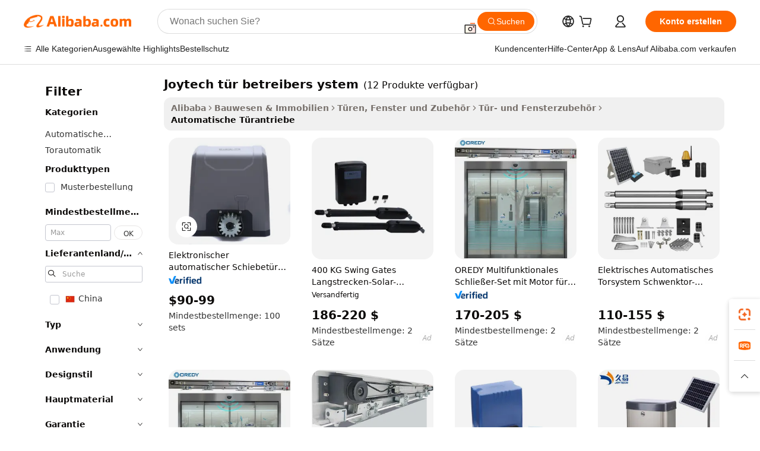

--- FILE ---
content_type: text/html;charset=UTF-8
request_url: https://german.alibaba.com/g/joytech-door-operator-system.html
body_size: 98444
content:

<!-- screen_content -->

    <!-- tangram:5410 begin-->
    <!-- tangram:529998 begin-->
    
<!DOCTYPE html>
<html lang="de" dir="ltr">
  <head>
        <script>
      window.__BB = {
        scene: window.__bb_scene || 'traffic-free-goods'
      };
      window.__BB.BB_CWV_IGNORE = {
          lcp_element: ['#icbu-buyer-pc-top-banner'],
          lcp_url: [],
        };
      window._timing = {}
      window._timing.first_start = Date.now();
      window.needLoginInspiration = Boolean(false);
      // 变量用于标记页面首次可见时间
      let firstVisibleTime = null;
      if (typeof document.hidden !== 'undefined') {
        // 页面首次加载时直接统计
        if (!document.hidden) {
          firstVisibleTime = Date.now();
          window.__BB_timex = 1
        } else {
          // 页面不可见时监听 visibilitychange 事件
          document.addEventListener('visibilitychange', () => {
            if (!document.hidden) {
              firstVisibleTime = Date.now();
              window.__BB_timex = firstVisibleTime - window.performance.timing.navigationStart
              window.__BB.firstVisibleTime = window.__BB_timex
              console.log("Page became visible after "+ window.__BB_timex + " ms");
            }
          }, { once: true });  // 确保只触发一次
        }
      } else {
        console.warn('Page Visibility API is not supported in this browser.');
      }
    </script>
        <meta name="data-spm" content="a2700">
        <meta name="aplus-xplug" content="NONE">
        <meta name="aplus-icbu-disable-umid" content="1">
        <meta name="google-translate-customization" content="9de59014edaf3b99-22e1cf3b5ca21786-g00bb439a5e9e5f8f-f">
    <meta name="yandex-verification" content="25a76ba8e4443bb3" />
    <meta name="msvalidate.01" content="E3FBF0E89B724C30844BF17C59608E8F" />
    <meta name="viewport" content="width=device-width, initial-scale=1.0, maximum-scale=5.0, user-scalable=yes">
        <link rel="preconnect" href="https://s.alicdn.com/" crossorigin>
    <link rel="dns-prefetch" href="https://s.alicdn.com">
                        <link rel="preload" href="https://s.alicdn.com/@g/alilog/??aplus_plugin_icbufront/index.js,mlog/aplus_v2.js" as="script">
        <link rel="preload" href="https://s.alicdn.com/@img/imgextra/i2/O1CN0153JdbU26g4bILVOyC_!!6000000007690-2-tps-418-58.png" as="image">
        <script>
            window.__APLUS_ABRATE__ = {
        perf_group: 'base64cached',
        scene: "traffic-free-goods",
      };
    </script>
    <meta name="aplus-mmstat-timeout" content="15000">
        <meta content="text/html; charset=utf-8" http-equiv="Content-Type">
          <title>Effiziente joytech tür betreibers ystem Lösungen für nahtlose Zutrittssysteme</title>
      <meta name="keywords" content="sliding door system,door access control system,glass folding door system">
      <meta name="description" content="Verbessern Sie Ihre Eingangsbereiche mit dem fortschrittlichen  joytech tür betreibers ystem ; entwickelt für einen reibungslosen Betrieb und erhöhte Sicherheit, bietet es Komfort und Effizienz für moderne Räume.">
            <meta name="pagetiming-rate" content="9">
      <meta name="pagetiming-resource-rate" content="4">
                    <link rel="canonical" href="https://german.alibaba.com/g/joytech-door-operator-system.html">
                              <link rel="alternate" hreflang="fr" href="https://french.alibaba.com/g/joytech-door-operator-system.html">
                  <link rel="alternate" hreflang="de" href="https://german.alibaba.com/g/joytech-door-operator-system.html">
                  <link rel="alternate" hreflang="pt" href="https://portuguese.alibaba.com/g/joytech-door-operator-system.html">
                  <link rel="alternate" hreflang="it" href="https://italian.alibaba.com/g/joytech-door-operator-system.html">
                  <link rel="alternate" hreflang="es" href="https://spanish.alibaba.com/g/joytech-door-operator-system.html">
                  <link rel="alternate" hreflang="ru" href="https://russian.alibaba.com/g/joytech-door-operator-system.html">
                  <link rel="alternate" hreflang="ko" href="https://korean.alibaba.com/g/joytech-door-operator-system.html">
                  <link rel="alternate" hreflang="ar" href="https://arabic.alibaba.com/g/joytech-door-operator-system.html">
                  <link rel="alternate" hreflang="ja" href="https://japanese.alibaba.com/g/joytech-door-operator-system.html">
                  <link rel="alternate" hreflang="tr" href="https://turkish.alibaba.com/g/joytech-door-operator-system.html">
                  <link rel="alternate" hreflang="th" href="https://thai.alibaba.com/g/joytech-door-operator-system.html">
                  <link rel="alternate" hreflang="vi" href="https://vietnamese.alibaba.com/g/joytech-door-operator-system.html">
                  <link rel="alternate" hreflang="nl" href="https://dutch.alibaba.com/g/joytech-door-operator-system.html">
                  <link rel="alternate" hreflang="he" href="https://hebrew.alibaba.com/g/joytech-door-operator-system.html">
                  <link rel="alternate" hreflang="id" href="https://indonesian.alibaba.com/g/joytech-door-operator-system.html">
                  <link rel="alternate" hreflang="hi" href="https://hindi.alibaba.com/g/joytech-door-operator-system.html">
                  <link rel="alternate" hreflang="en" href="https://www.alibaba.com/showroom/joytech-door-operator-system.html">
                  <link rel="alternate" hreflang="zh" href="https://chinese.alibaba.com/g/joytech-door-operator-system.html">
                  <link rel="alternate" hreflang="x-default" href="https://www.alibaba.com/showroom/joytech-door-operator-system.html">
                                        <script>
      // Aplus 配置自动打点
      var queue = window.goldlog_queue || (window.goldlog_queue = []);
      var tags = ["button", "a", "div", "span", "i", "svg", "input", "li", "tr"];
      queue.push(
        {
          action: 'goldlog.appendMetaInfo',
          arguments: [
            'aplus-auto-exp',
            [
              {
                logkey: '/sc.ug_msite.new_product_exp',
                cssSelector: '[data-spm-exp]',
                props: ["data-spm-exp"],
              },
              {
                logkey: '/sc.ug_pc.seolist_product_exp',
                cssSelector: '.traffic-card-gallery',
                props: ["data-spm-exp"],
              }
            ]
          ]
        }
      )
      queue.push({
        action: 'goldlog.setMetaInfo',
        arguments: ['aplus-auto-clk', JSON.stringify(tags.map(tag =>({
          "logkey": "/sc.ug_msite.new_product_clk",
          tag,
          "filter": "data-spm-clk",
          "props": ["data-spm-clk"]
        })))],
      });
    </script>
  </head>
  <div id="icbu-header"><div id="the-new-header" data-version="4.4.0" data-tnh-auto-exp="tnh-expose" data-scenes="search-products" style="position: relative;background-color: #fff;border-bottom: 1px solid #ddd;box-sizing: border-box; font-family:Inter,SF Pro Text,Roboto,Helvetica Neue,Helvetica,Tahoma,Arial,PingFang SC,Microsoft YaHei;"><div style="display: flex;align-items:center;height: 72px;min-width: 1200px;max-width: 1580px;margin: 0 auto;padding: 0 40px;box-sizing: border-box;"><img style="height: 29px; width: 209px;" src="https://s.alicdn.com/@img/imgextra/i2/O1CN0153JdbU26g4bILVOyC_!!6000000007690-2-tps-418-58.png" alt="" /></div><div style="min-width: 1200px;max-width: 1580px;margin: 0 auto;overflow: hidden;font-size: 14px;display: flex;justify-content: space-between;padding: 0 40px;box-sizing: border-box;"><div style="display: flex; align-items: center; justify-content: space-between"><div style="position: relative; height: 36px; padding: 0 28px 0 20px">All categories</div><div style="position: relative; height: 36px; padding-right: 28px">Featured selections</div><div style="position: relative; height: 36px">Trade Assurance</div></div><div style="display: flex; align-items: center; justify-content: space-between"><div style="position: relative; height: 36px; padding-right: 28px">Buyer Central</div><div style="position: relative; height: 36px; padding-right: 28px">Help Center</div><div style="position: relative; height: 36px; padding-right: 28px">Get the app</div><div style="position: relative; height: 36px">Become a supplier</div></div></div></div></div></div>
  <body data-spm="7724857" style="min-height: calc(100vh + 1px)"><script 
id="beacon-aplus"   
src="//s.alicdn.com/@g/alilog/??aplus_plugin_icbufront/index.js,mlog/aplus_v2.js"
exparams="aplus=async&userid=&aplus&ali_beacon_id=&ali_apache_id=&ali_apache_track=&ali_apache_tracktmp=&eagleeye_traceid=2103060f17689343308013442e0fd2&ip=3%2e142%2e94%2e36&dmtrack_c={ali%5fresin%5ftrace%3dse%5frst%3dnull%7csp%5fviewtype%3dY%7cset%3d3%7cser%3d1007%7cpageId%3d3c8f11fdaee6413aa932dd6b0616bfbb%7cm%5fpageid%3dnull%7cpvmi%3d35628f23a5034b3b96929865342c4cc8%7csek%5fsepd%3djoytech%2bt%25C3%25BCr%2bbetreibers%2bystem%7csek%3djoytech%2bdoor%2boperator%2bsystem%7cse%5fpn%3d1%7cp4pid%3d91970833%2dc580%2d412c%2d896a%2dc813bb36e106%7csclkid%3dnull%7cforecast%5fpost%5fcate%3dnull%7cseo%5fnew%5fuser%5fflag%3dfalse%7ccategoryId%3d15380301%7cseo%5fsearch%5fmodel%5fupgrade%5fv2%3d2025070801%7cseo%5fmodule%5fcard%5f20240624%3d202406242%7clong%5ftext%5fgoogle%5ftranslate%5fv2%3d2407142%7cseo%5fcontent%5ftd%5fbottom%5ftext%5fupdate%5fkey%3d2025070801%7cseo%5fsearch%5fmodel%5fupgrade%5fv3%3d2025072201%7cdamo%5falt%5freplace%3d2485818%7cseo%5fsearch%5fmodel%5fmulti%5fupgrade%5fv3%3d2025081101%7cwap%5fcross%3d2007659%7cwap%5fcs%5faction%3d2005494%7cAPP%5fVisitor%5fActive%3d26705%7cseo%5fshowroom%5fgoods%5fmix%3d2005244%7cseo%5fdefault%5fcached%5flong%5ftext%5ffrom%5fnew%5fkeyword%5fstep%3d2024122502%7cshowroom%5fgeneral%5ftemplate%3d2005292%7cwap%5fcs%5ftext%3dnull%7cstructured%5fdata%3d2025052702%7cseo%5fmulti%5fstyle%5ftext%5fupdate%3d2511181%7cpc%5fnew%5fheader%3dnull%7cseo%5fmeta%5fcate%5ftemplate%5fv1%3d2025042401%7cseo%5fmeta%5ftd%5fsearch%5fkeyword%5fstep%5fv1%3d2025040999%7cseo%5fshowroom%5fbiz%5fbabablog%3d1%7cshowroom%5fft%5flong%5ftext%5fbaks%3d80802%7cAPP%5fGrowing%5fBuyer%5fHigh%5fIntent%5fActive%3d25488%7cshowroom%5fpc%5fv2019%3d2104%7cAPP%5fProspecting%5fBuyer%3d26712%7ccache%5fcontrol%3dnull%7cAPP%5fChurned%5fCore%5fBuyer%3d25463%7cseo%5fdefault%5fcached%5flong%5ftext%5fstep%3d24110802%7camp%5flighthouse%5fscore%5fimage%3d19657%7cseo%5fft%5ftranslate%5fgemini%3d25012003%7cwap%5fnode%5fssr%3d2015725%7cdataphant%5fopen%3d27030%7clongtext%5fmulti%5fstyle%5fexpand%5frussian%3d2510142%7cseo%5flongtext%5fgoogle%5fdata%5fsection%3d25021702%7cindustry%5fpopular%5ffloor%3dnull%7cwap%5fad%5fgoods%5fproduct%5finterval%3dnull%7cseo%5fgoods%5fbootom%5fwholesale%5flink%3d2486162%7cseo%5fkeyword%5faatest%3d4%7cseo%5fmiddle%5fwholesale%5flink%3dnull%7cft%5flong%5ftext%5fenpand%5fstep2%3d121602%7cseo%5fft%5flongtext%5fexpand%5fstep3%3d25012102%7cseo%5fwap%5fheadercard%3d2006288%7cAPP%5fChurned%5fInactive%5fVisitor%3d25497%7cAPP%5fGrowing%5fBuyer%5fHigh%5fIntent%5fInactive%3d25484%7cseo%5fmeta%5ftd%5fmulti%5fkey%3d2025061801%7ctop%5frecommend%5f20250120%3d202501201%7clongtext%5fmulti%5fstyle%5fexpand%5ffrench%5fcopy%3d25091802%7clongtext%5fmulti%5fstyle%5fexpand%5ffrench%5fcopy%5fcopy%3d25092502%7cseo%5ffloor%5fexp%3dnull%7cseo%5fshowroom%5falgo%5flink%3d17764%7cseo%5fmeta%5ftd%5faib%5fgeneral%5fkey%3d2025091900%7ccountry%5findustry%3d202311033%7cshowroom%5fft%5flong%5ftext%5fenpand%5fstep1%3d101102%7cseo%5fshowroom%5fnorel%3dnull%7cplp%5fstyle%5f25%5fpc%3d202505222%7cseo%5fggs%5flayer%3d10010%7cquery%5fmutil%5flang%5ftranslate%3d2025060300%7cAPP%5fChurned%5fBuyer%3d25468%7cstream%5frender%5fperf%5fopt%3d2309181%7cwap%5fgoods%3d2007383%7cseo%5fshowroom%5fsimilar%5f20240614%3d202406142%7cchinese%5fopen%3d6307%7cquery%5fgpt%5ftranslate%3d20240820%7cad%5fproduct%5finterval%3dnull%7camp%5fto%5fpwa%3d2007359%7cplp%5faib%5fmulti%5fai%5fmeta%3d20250401%7cwap%5fsupplier%5fcontent%3dnull%7cpc%5ffree%5frefactoring%3d20220315%7csso%5foem%5ffloor%3d30031%7cAPP%5fGrowing%5fBuyer%5fInactive%3d25476%7cseo%5fpc%5fnew%5fview%5f20240807%3d202408072%7cseo%5fbottom%5ftext%5fentity%5fkey%5fcopy%3d2025062400%7cstream%5frender%3d433763%7cseo%5fmodule%5fcard%5f20240424%3d202404241%7cseo%5ftitle%5freplace%5f20191226%3d5841%7clongtext%5fmulti%5fstyle%5fexpand%3d25090802%7cgoogleweblight%3d6516%7clighthouse%5fbase64%3d2005760%7cAPP%5fProspecting%5fBuyer%5fActive%3d26719%7cad%5fgoods%5fproduct%5finterval%3dnull%7cseo%5fbottom%5fdeep%5fextend%5fkw%5fkey%3d2025071101%7clongtext%5fmulti%5fstyle%5fexpand%5fturkish%3d25102802%7cilink%5fuv%3d20240911%7cwap%5flist%5fwakeup%3d2005832%7ctpp%5fcrosslink%5fpc%3d20205311%7cseo%5ftop%5fbooth%3d18501%7cAPP%5fGrowing%5fBuyer%5fLess%5fActive%3d25469%7cseo%5fsearch%5fmodel%5fupgrade%5frank%3d2025092401%7cgoodslayer%3d7977%7cft%5flong%5ftext%5ftranslate%5fexpand%5fstep1%3d24110802%7cseo%5fheaderstyle%5ftraffic%5fkey%5fv1%3d2025072100%7ccrosslink%5fswitch%3d2008141%7cp4p%5foutline%3d20240328%7cseo%5fmeta%5ftd%5faib%5fv2%5fkey%3d2025091801%7crts%5fmulti%3d2008404%7cAPP%5fVisitor%5fLess%5fActive%3d26698%7cplp%5fstyle%5f25%3d202505192%7ccdn%5fvm%3d2007368%7cwap%5fad%5fproduct%5finterval%3dnull%7cseo%5fsearch%5fmodel%5fmulti%5fupgrade%5frank%3d2025092401%7cpc%5fcard%5fshare%3d2025081201%7cAPP%5fGrowing%5fBuyer%5fHigh%5fIntent%5fLess%5fActive%3d25480%7cgoods%5ftitle%5fsubstitute%3d9617%7cwap%5fscreen%5fexp%3d2025081400%7creact%5fheader%5ftest%3d202502182%7cpc%5fcs%5fcolor%3dnull%7cshowroom%5fft%5flong%5ftext%5ftest%3d72502%7cone%5ftap%5flogin%5fABTest%3d202308153%7cseo%5fhyh%5fshow%5ftags%3d9867%7cplp%5fstructured%5fdata%3d2508182%7cguide%5fdelete%3d2008526%7cseo%5findustry%5ftemplate%3dnull%7cseo%5fmeta%5ftd%5fmulti%5fes%5fkey%3d2025073101%7cseo%5fshowroom%5fdata%5fmix%3d19888%7csso%5ftop%5franking%5ffloor%3d20031%7cseo%5ftd%5fdeep%5fupgrade%5fkey%5fv3%3d2025081101%7cwap%5fue%5fone%3d2025111401%7cshowroom%5fto%5frts%5flink%3d2008480%7ccountrysearch%5ftest%3dnull%7cseo%5fplp%5fdate%5fv2%3d2025102701%7cchannel%5famp%5fto%5fpwa%3d2008435%7cseo%5fmulti%5fstyles%5flong%5ftext%3d2503172%7cseo%5fmeta%5ftext%5fmutli%5fcate%5ftemplate%5fv1%3d2025080801%7cseo%5fdefault%5fcached%5fmutil%5flong%5ftext%5fstep%3d24110436%7cseo%5faction%5fpoint%5ftype%3d22823%7cseo%5faib%5ftd%5flaunch%5f20240828%5fcopy%3d202408282%7cseo%5fshowroom%5fwholesale%5flink%3d2486142%7cseo%5fperf%5fimprove%3d2023999%7cseo%5fwap%5flist%5fbounce%5f01%3d2063%7cseo%5fwap%5flist%5fbounce%5f02%3d2128%7cAPP%5fGrowing%5fBuyer%5fActive%3d25492%7cvideolayer%3dnull%7cvideo%5fplay%3dnull%7cAPP%5fChurned%5fMember%5fInactive%3d25501%7cseo%5fgoogle%5fnew%5fstruct%3d438326%7ctpp%5ftrace%3dseoKeyword%2dseoKeyword%5fv3%2dbase%2dORIGINAL}&pageid=038e5e24210312661768934330&hn=ensearchweb033003018102%2erg%2dus%2deast%2eus68&asid=AQAAAAC6y29pL1KgWAAAAABn2mvpKM+S1g==&treq=&tres=" async>
</script>
            <style>body{background-color:white;}.no-scrollbar.il-sticky.il-top-0.il-max-h-\[100vh\].il-w-\[200px\].il-flex-shrink-0.il-flex-grow-0.il-overflow-y-scroll{background-color:#FFF;padding-left:12px}</style>
                    <!-- tangram:530006 begin-->
<!--  -->
 <style>
   @keyframes il-spin {
     to {
       transform: rotate(360deg);
     }
   }
   @keyframes il-pulse {
     50% {
       opacity: 0.5;
     }
   }
   .traffic-card-gallery {display: flex;position: relative;flex-direction: column;justify-content: flex-start;border-radius: 0.5rem;background-color: #fff;padding: 0.5rem 0.5rem 1rem;overflow: hidden;font-size: 0.75rem;line-height: 1rem;}
   .traffic-card-list {display: flex;position: relative;flex-direction: row;justify-content: flex-start;border-bottom-width: 1px;background-color: #fff;padding: 1rem;height: 292px;overflow: hidden;font-size: 0.75rem;line-height: 1rem;}
   .product-price {
     b {
       font-size: 22px;
     }
   }
   .skel-loading {
       animation: il-pulse 2s cubic-bezier(0.4, 0, 0.6, 1) infinite;background-color: hsl(60, 4.8%, 95.9%);
   }
 </style>
<div id="first-cached-card">
  <div style="box-sizing:border-box;display: flex;position: absolute;left: 0;right: 0;margin: 0 auto;z-index: 1;min-width: 1200px;max-width: 1580px;padding: 0.75rem 3.25rem 0;pointer-events: none;">
    <!--页面左侧区域-->
    <div style="width: 200px;padding-top: 1rem;padding-left:12px; background-color: #fff;border-radius: 0.25rem">
      <div class="skel-loading" style="height: 1.5rem;width: 50%;border-radius: 0.25rem;"></div>
      <div style="margin-top: 1rem;margin-bottom: 1rem;">
        <div class="skel-loading" style="height: 1rem;width: calc(100% * 5 / 6);"></div>
        <div
          class="skel-loading"
          style="margin-top: 1rem;height: 1rem;width: calc(100% * 8 / 12);"
        ></div>
        <div class="skel-loading" style="margin-top: 1rem;height: 1rem;width: 75%;"></div>
        <div
          class="skel-loading"
          style="margin-top: 1rem;height: 1rem;width: calc(100% * 7 / 12);"
        ></div>
      </div>
      <div class="skel-loading" style="height: 1.5rem;width: 50%;border-radius: 0.25rem;"></div>
      <div style="margin-top: 1rem;margin-bottom: 1rem;">
        <div class="skel-loading" style="height: 1rem;width: calc(100% * 5 / 6);"></div>
        <div
          class="skel-loading"
          style="margin-top: 1rem;height: 1rem;width: calc(100% * 8 / 12);"
        ></div>
        <div class="skel-loading" style="margin-top: 1rem;height: 1rem;width: 75%;"></div>
        <div
          class="skel-loading"
          style="margin-top: 1rem;height: 1rem;width: calc(100% * 7 / 12);"
        ></div>
      </div>
      <div class="skel-loading" style="height: 1.5rem;width: 50%;border-radius: 0.25rem;"></div>
      <div style="margin-top: 1rem;margin-bottom: 1rem;">
        <div class="skel-loading" style="height: 1rem;width: calc(100% * 5 / 6);"></div>
        <div
          class="skel-loading"
          style="margin-top: 1rem;height: 1rem;width: calc(100% * 8 / 12);"
        ></div>
        <div class="skel-loading" style="margin-top: 1rem;height: 1rem;width: 75%;"></div>
        <div
          class="skel-loading"
          style="margin-top: 1rem;height: 1rem;width: calc(100% * 7 / 12);"
        ></div>
      </div>
      <div class="skel-loading" style="height: 1.5rem;width: 50%;border-radius: 0.25rem;"></div>
      <div style="margin-top: 1rem;margin-bottom: 1rem;">
        <div class="skel-loading" style="height: 1rem;width: calc(100% * 5 / 6);"></div>
        <div
          class="skel-loading"
          style="margin-top: 1rem;height: 1rem;width: calc(100% * 8 / 12);"
        ></div>
        <div class="skel-loading" style="margin-top: 1rem;height: 1rem;width: 75%;"></div>
        <div
          class="skel-loading"
          style="margin-top: 1rem;height: 1rem;width: calc(100% * 7 / 12);"
        ></div>
      </div>
      <div class="skel-loading" style="height: 1.5rem;width: 50%;border-radius: 0.25rem;"></div>
      <div style="margin-top: 1rem;margin-bottom: 1rem;">
        <div class="skel-loading" style="height: 1rem;width: calc(100% * 5 / 6);"></div>
        <div
          class="skel-loading"
          style="margin-top: 1rem;height: 1rem;width: calc(100% * 8 / 12);"
        ></div>
        <div class="skel-loading" style="margin-top: 1rem;height: 1rem;width: 75%;"></div>
        <div
          class="skel-loading"
          style="margin-top: 1rem;height: 1rem;width: calc(100% * 7 / 12);"
        ></div>
      </div>
      <div class="skel-loading" style="height: 1.5rem;width: 50%;border-radius: 0.25rem;"></div>
      <div style="margin-top: 1rem;margin-bottom: 1rem;">
        <div class="skel-loading" style="height: 1rem;width: calc(100% * 5 / 6);"></div>
        <div
          class="skel-loading"
          style="margin-top: 1rem;height: 1rem;width: calc(100% * 8 / 12);"
        ></div>
        <div class="skel-loading" style="margin-top: 1rem;height: 1rem;width: 75%;"></div>
        <div
          class="skel-loading"
          style="margin-top: 1rem;height: 1rem;width: calc(100% * 7 / 12);"
        ></div>
      </div>
    </div>
    <!--页面主体区域-->
    <div style="flex: 1 1 0%; overflow: hidden;padding: 0.5rem 0.5rem 0.5rem 1.5rem">
      <div style="height: 1.25rem;margin-bottom: 1rem;"></div>
      <!-- keywords -->
      <div style="margin-bottom: 1rem;height: 1.75rem;font-weight: 700;font-size: 1.25rem;line-height: 1.75rem;"></div>
      <!-- longtext -->
            <div style="width: calc(25% - 0.9rem);pointer-events: auto">
        <div class="traffic-card-gallery">
          <!-- ProductImage -->
          <a href="//www.alibaba.com/product-detail/Electronic-Automatic-Sliding-Door-Operator-SL800AC_448337618.html?from=SEO" target="_blank" style="position: relative;margin-bottom: 0.5rem;aspect-ratio: 1;overflow: hidden;border-radius: 0.5rem;">
            <div style="display: flex; overflow: hidden">
              <div style="position: relative;margin: 0;width: 100%;min-width: 0;flex-shrink: 0;flex-grow: 0;flex-basis: 100%;padding: 0;">
                <img style="position: relative; aspect-ratio: 1; width: 100%" src="[data-uri]" loading="eager" />
                <div style="position: absolute;left: 0;bottom: 0;right: 0;top: 0;background-color: #000;opacity: 0.05;"></div>
              </div>
            </div>
          </a>
          <div style="display: flex;flex: 1 1 0%;flex-direction: column;justify-content: space-between;">
            <div>
              <a class="skel-loading" style="margin-top: 0.5rem;display:inline-block;width:100%;height:1rem;" href="//www.alibaba.com/product-detail/Electronic-Automatic-Sliding-Door-Operator-SL800AC_448337618.html" target="_blank"></a>
              <a class="skel-loading" style="margin-top: 0.125rem;display:inline-block;width:100%;height:1rem;" href="//www.alibaba.com/product-detail/Electronic-Automatic-Sliding-Door-Operator-SL800AC_448337618.html" target="_blank"></a>
              <div class="skel-loading" style="margin-top: 0.25rem;height:1.625rem;width:75%"></div>
              <div class="skel-loading" style="margin-top: 0.5rem;height: 1rem;width:50%"></div>
              <div class="skel-loading" style="margin-top:0.25rem;height:1rem;width:25%"></div>
            </div>
          </div>

        </div>
      </div>

    </div>
  </div>
</div>
<!-- tangram:530006 end-->
            <style>.component-left-filter-callback{display:flex;position:relative;margin-top:10px;height:1200px}.component-left-filter-callback img{width:200px}.component-left-filter-callback i{position:absolute;top:5%;left:50%}.related-search-wrapper{padding:.5rem;--tw-bg-opacity: 1;background-color:#fff;background-color:rgba(255,255,255,var(--tw-bg-opacity, 1));border-width:1px;border-color:var(--input)}.related-search-wrapper .related-search-box{margin:12px 16px}.related-search-wrapper .related-search-box .related-search-title{display:inline;float:start;color:#666;word-wrap:break-word;margin-right:12px;width:13%}.related-search-wrapper .related-search-box .related-search-content{display:flex;flex-wrap:wrap}.related-search-wrapper .related-search-box .related-search-content .related-search-link{margin-right:12px;width:23%;overflow:hidden;color:#666;text-overflow:ellipsis;white-space:nowrap}.product-title img{margin-right:.5rem;display:inline-block;height:1rem;vertical-align:sub}.product-price b{font-size:22px}.similar-icon{position:absolute;bottom:12px;z-index:2;right:12px}.rfq-card{display:inline-block;position:relative;box-sizing:border-box;margin-bottom:36px}.rfq-card .rfq-card-content{display:flex;position:relative;flex-direction:column;align-items:flex-start;background-size:cover;background-color:#fff;padding:12px;width:100%;height:100%}.rfq-card .rfq-card-content .rfq-card-icon{margin-top:50px}.rfq-card .rfq-card-content .rfq-card-icon img{width:45px}.rfq-card .rfq-card-content .rfq-card-top-title{margin-top:14px;color:#222;font-weight:400;font-size:16px}.rfq-card .rfq-card-content .rfq-card-title{margin-top:24px;color:#333;font-weight:800;font-size:20px}.rfq-card .rfq-card-content .rfq-card-input-box{margin-top:24px;width:100%}.rfq-card .rfq-card-content .rfq-card-input-box textarea{box-sizing:border-box;border:1px solid #ddd;border-radius:4px;background-color:#fff;padding:9px 12px;width:100%;height:88px;resize:none;color:#666;font-weight:400;font-size:13px;font-family:inherit}.rfq-card .rfq-card-content .rfq-card-button{margin-top:24px;border:1px solid #666;border-radius:16px;background-color:#fff;width:67%;color:#000;font-weight:700;font-size:14px;line-height:30px;text-align:center}[data-modulename^=ProductList-] div{contain-intrinsic-size:auto 500px}.traffic-card-gallery:hover{--tw-shadow: 0px 2px 6px 2px rgba(0,0,0,.12157);--tw-shadow-colored: 0px 2px 6px 2px var(--tw-shadow-color);box-shadow:0 0 #0000,0 0 #0000,0 2px 6px 2px #0000001f;box-shadow:var(--tw-ring-offset-shadow, 0 0 rgba(0,0,0,0)),var(--tw-ring-shadow, 0 0 rgba(0,0,0,0)),var(--tw-shadow);z-index:10}.traffic-card-gallery{position:relative;display:flex;flex-direction:column;justify-content:flex-start;overflow:hidden;border-radius:.75rem;--tw-bg-opacity: 1;background-color:#fff;background-color:rgba(255,255,255,var(--tw-bg-opacity, 1));padding:.5rem;font-size:.75rem;line-height:1rem}.traffic-card-list{position:relative;display:flex;height:292px;flex-direction:row;justify-content:flex-start;overflow:hidden;border-bottom-width:1px;--tw-bg-opacity: 1;background-color:#fff;background-color:rgba(255,255,255,var(--tw-bg-opacity, 1));padding:1rem;font-size:.75rem;line-height:1rem}.traffic-card-g-industry:hover{--tw-shadow: 0 0 10px rgba(0,0,0,.1);--tw-shadow-colored: 0 0 10px var(--tw-shadow-color);box-shadow:0 0 #0000,0 0 #0000,0 0 10px #0000001a;box-shadow:var(--tw-ring-offset-shadow, 0 0 rgba(0,0,0,0)),var(--tw-ring-shadow, 0 0 rgba(0,0,0,0)),var(--tw-shadow)}.traffic-card-g-industry{position:relative;border-radius:var(--radius);--tw-bg-opacity: 1;background-color:#fff;background-color:rgba(255,255,255,var(--tw-bg-opacity, 1));padding:1.25rem .75rem .75rem;font-size:.875rem;line-height:1.25rem}.module-filter-section-wrapper{max-height:none!important;overflow-x:hidden}*,:before,:after{--tw-border-spacing-x: 0;--tw-border-spacing-y: 0;--tw-translate-x: 0;--tw-translate-y: 0;--tw-rotate: 0;--tw-skew-x: 0;--tw-skew-y: 0;--tw-scale-x: 1;--tw-scale-y: 1;--tw-pan-x: ;--tw-pan-y: ;--tw-pinch-zoom: ;--tw-scroll-snap-strictness: proximity;--tw-gradient-from-position: ;--tw-gradient-via-position: ;--tw-gradient-to-position: ;--tw-ordinal: ;--tw-slashed-zero: ;--tw-numeric-figure: ;--tw-numeric-spacing: ;--tw-numeric-fraction: ;--tw-ring-inset: ;--tw-ring-offset-width: 0px;--tw-ring-offset-color: #fff;--tw-ring-color: rgba(59, 130, 246, .5);--tw-ring-offset-shadow: 0 0 rgba(0,0,0,0);--tw-ring-shadow: 0 0 rgba(0,0,0,0);--tw-shadow: 0 0 rgba(0,0,0,0);--tw-shadow-colored: 0 0 rgba(0,0,0,0);--tw-blur: ;--tw-brightness: ;--tw-contrast: ;--tw-grayscale: ;--tw-hue-rotate: ;--tw-invert: ;--tw-saturate: ;--tw-sepia: ;--tw-drop-shadow: ;--tw-backdrop-blur: ;--tw-backdrop-brightness: ;--tw-backdrop-contrast: ;--tw-backdrop-grayscale: ;--tw-backdrop-hue-rotate: ;--tw-backdrop-invert: ;--tw-backdrop-opacity: ;--tw-backdrop-saturate: ;--tw-backdrop-sepia: ;--tw-contain-size: ;--tw-contain-layout: ;--tw-contain-paint: ;--tw-contain-style: }::backdrop{--tw-border-spacing-x: 0;--tw-border-spacing-y: 0;--tw-translate-x: 0;--tw-translate-y: 0;--tw-rotate: 0;--tw-skew-x: 0;--tw-skew-y: 0;--tw-scale-x: 1;--tw-scale-y: 1;--tw-pan-x: ;--tw-pan-y: ;--tw-pinch-zoom: ;--tw-scroll-snap-strictness: proximity;--tw-gradient-from-position: ;--tw-gradient-via-position: ;--tw-gradient-to-position: ;--tw-ordinal: ;--tw-slashed-zero: ;--tw-numeric-figure: ;--tw-numeric-spacing: ;--tw-numeric-fraction: ;--tw-ring-inset: ;--tw-ring-offset-width: 0px;--tw-ring-offset-color: #fff;--tw-ring-color: rgba(59, 130, 246, .5);--tw-ring-offset-shadow: 0 0 rgba(0,0,0,0);--tw-ring-shadow: 0 0 rgba(0,0,0,0);--tw-shadow: 0 0 rgba(0,0,0,0);--tw-shadow-colored: 0 0 rgba(0,0,0,0);--tw-blur: ;--tw-brightness: ;--tw-contrast: ;--tw-grayscale: ;--tw-hue-rotate: ;--tw-invert: ;--tw-saturate: ;--tw-sepia: ;--tw-drop-shadow: ;--tw-backdrop-blur: ;--tw-backdrop-brightness: ;--tw-backdrop-contrast: ;--tw-backdrop-grayscale: ;--tw-backdrop-hue-rotate: ;--tw-backdrop-invert: ;--tw-backdrop-opacity: ;--tw-backdrop-saturate: ;--tw-backdrop-sepia: ;--tw-contain-size: ;--tw-contain-layout: ;--tw-contain-paint: ;--tw-contain-style: }*,:before,:after{box-sizing:border-box;border-width:0;border-style:solid;border-color:#e5e7eb}:before,:after{--tw-content: ""}html,:host{line-height:1.5;-webkit-text-size-adjust:100%;-moz-tab-size:4;-o-tab-size:4;tab-size:4;font-family:ui-sans-serif,system-ui,-apple-system,Segoe UI,Roboto,Ubuntu,Cantarell,Noto Sans,sans-serif,"Apple Color Emoji","Segoe UI Emoji",Segoe UI Symbol,"Noto Color Emoji";font-feature-settings:normal;font-variation-settings:normal;-webkit-tap-highlight-color:transparent}body{margin:0;line-height:inherit}hr{height:0;color:inherit;border-top-width:1px}abbr:where([title]){text-decoration:underline;-webkit-text-decoration:underline dotted;text-decoration:underline dotted}h1,h2,h3,h4,h5,h6{font-size:inherit;font-weight:inherit}a{color:inherit;text-decoration:inherit}b,strong{font-weight:bolder}code,kbd,samp,pre{font-family:ui-monospace,SFMono-Regular,Menlo,Monaco,Consolas,Liberation Mono,Courier New,monospace;font-feature-settings:normal;font-variation-settings:normal;font-size:1em}small{font-size:80%}sub,sup{font-size:75%;line-height:0;position:relative;vertical-align:baseline}sub{bottom:-.25em}sup{top:-.5em}table{text-indent:0;border-color:inherit;border-collapse:collapse}button,input,optgroup,select,textarea{font-family:inherit;font-feature-settings:inherit;font-variation-settings:inherit;font-size:100%;font-weight:inherit;line-height:inherit;letter-spacing:inherit;color:inherit;margin:0;padding:0}button,select{text-transform:none}button,input:where([type=button]),input:where([type=reset]),input:where([type=submit]){-webkit-appearance:button;background-color:transparent;background-image:none}:-moz-focusring{outline:auto}:-moz-ui-invalid{box-shadow:none}progress{vertical-align:baseline}::-webkit-inner-spin-button,::-webkit-outer-spin-button{height:auto}[type=search]{-webkit-appearance:textfield;outline-offset:-2px}::-webkit-search-decoration{-webkit-appearance:none}::-webkit-file-upload-button{-webkit-appearance:button;font:inherit}summary{display:list-item}blockquote,dl,dd,h1,h2,h3,h4,h5,h6,hr,figure,p,pre{margin:0}fieldset{margin:0;padding:0}legend{padding:0}ol,ul,menu{list-style:none;margin:0;padding:0}dialog{padding:0}textarea{resize:vertical}input::-moz-placeholder,textarea::-moz-placeholder{opacity:1;color:#9ca3af}input::placeholder,textarea::placeholder{opacity:1;color:#9ca3af}button,[role=button]{cursor:pointer}:disabled{cursor:default}img,svg,video,canvas,audio,iframe,embed,object{display:block;vertical-align:middle}img,video{max-width:100%;height:auto}[hidden]:where(:not([hidden=until-found])){display:none}:root{--background: hsl(0, 0%, 100%);--foreground: hsl(20, 14.3%, 4.1%);--card: hsl(0, 0%, 100%);--card-foreground: hsl(20, 14.3%, 4.1%);--popover: hsl(0, 0%, 100%);--popover-foreground: hsl(20, 14.3%, 4.1%);--primary: hsl(24, 100%, 50%);--primary-foreground: hsl(60, 9.1%, 97.8%);--secondary: hsl(60, 4.8%, 95.9%);--secondary-foreground: #333;--muted: hsl(60, 4.8%, 95.9%);--muted-foreground: hsl(25, 5.3%, 44.7%);--accent: hsl(60, 4.8%, 95.9%);--accent-foreground: hsl(24, 9.8%, 10%);--destructive: hsl(0, 84.2%, 60.2%);--destructive-foreground: hsl(60, 9.1%, 97.8%);--border: hsl(20, 5.9%, 90%);--input: hsl(20, 5.9%, 90%);--ring: hsl(24.6, 95%, 53.1%);--radius: 1rem}.dark{--background: hsl(20, 14.3%, 4.1%);--foreground: hsl(60, 9.1%, 97.8%);--card: hsl(20, 14.3%, 4.1%);--card-foreground: hsl(60, 9.1%, 97.8%);--popover: hsl(20, 14.3%, 4.1%);--popover-foreground: hsl(60, 9.1%, 97.8%);--primary: hsl(20.5, 90.2%, 48.2%);--primary-foreground: hsl(60, 9.1%, 97.8%);--secondary: hsl(12, 6.5%, 15.1%);--secondary-foreground: hsl(60, 9.1%, 97.8%);--muted: hsl(12, 6.5%, 15.1%);--muted-foreground: hsl(24, 5.4%, 63.9%);--accent: hsl(12, 6.5%, 15.1%);--accent-foreground: hsl(60, 9.1%, 97.8%);--destructive: hsl(0, 72.2%, 50.6%);--destructive-foreground: hsl(60, 9.1%, 97.8%);--border: hsl(12, 6.5%, 15.1%);--input: hsl(12, 6.5%, 15.1%);--ring: hsl(20.5, 90.2%, 48.2%)}*{border-color:#e7e5e4;border-color:var(--border)}body{background-color:#fff;background-color:var(--background);color:#0c0a09;color:var(--foreground)}.il-sr-only{position:absolute;width:1px;height:1px;padding:0;margin:-1px;overflow:hidden;clip:rect(0,0,0,0);white-space:nowrap;border-width:0}.il-invisible{visibility:hidden}.il-fixed{position:fixed}.il-absolute{position:absolute}.il-relative{position:relative}.il-sticky{position:sticky}.il-inset-0{inset:0}.il--bottom-12{bottom:-3rem}.il--top-12{top:-3rem}.il-bottom-0{bottom:0}.il-bottom-2{bottom:.5rem}.il-bottom-3{bottom:.75rem}.il-bottom-4{bottom:1rem}.il-end-0{right:0}.il-end-2{right:.5rem}.il-end-3{right:.75rem}.il-end-4{right:1rem}.il-left-0{left:0}.il-left-3{left:.75rem}.il-right-0{right:0}.il-right-2{right:.5rem}.il-right-3{right:.75rem}.il-start-0{left:0}.il-start-1\/2{left:50%}.il-start-2{left:.5rem}.il-start-3{left:.75rem}.il-start-\[50\%\]{left:50%}.il-top-0{top:0}.il-top-1\/2{top:50%}.il-top-16{top:4rem}.il-top-4{top:1rem}.il-top-\[50\%\]{top:50%}.il-z-10{z-index:10}.il-z-50{z-index:50}.il-z-\[9999\]{z-index:9999}.il-col-span-4{grid-column:span 4 / span 4}.il-m-0{margin:0}.il-m-3{margin:.75rem}.il-m-auto{margin:auto}.il-mx-auto{margin-left:auto;margin-right:auto}.il-my-3{margin-top:.75rem;margin-bottom:.75rem}.il-my-5{margin-top:1.25rem;margin-bottom:1.25rem}.il-my-auto{margin-top:auto;margin-bottom:auto}.\!il-mb-4{margin-bottom:1rem!important}.il--mt-4{margin-top:-1rem}.il-mb-0{margin-bottom:0}.il-mb-1{margin-bottom:.25rem}.il-mb-2{margin-bottom:.5rem}.il-mb-3{margin-bottom:.75rem}.il-mb-4{margin-bottom:1rem}.il-mb-5{margin-bottom:1.25rem}.il-mb-6{margin-bottom:1.5rem}.il-mb-8{margin-bottom:2rem}.il-mb-\[-0\.75rem\]{margin-bottom:-.75rem}.il-mb-\[0\.125rem\]{margin-bottom:.125rem}.il-me-1{margin-right:.25rem}.il-me-2{margin-right:.5rem}.il-me-3{margin-right:.75rem}.il-me-auto{margin-right:auto}.il-mr-1{margin-right:.25rem}.il-mr-2{margin-right:.5rem}.il-ms-1{margin-left:.25rem}.il-ms-4{margin-left:1rem}.il-ms-5{margin-left:1.25rem}.il-ms-8{margin-left:2rem}.il-ms-\[\.375rem\]{margin-left:.375rem}.il-ms-auto{margin-left:auto}.il-mt-0{margin-top:0}.il-mt-0\.5{margin-top:.125rem}.il-mt-1{margin-top:.25rem}.il-mt-2{margin-top:.5rem}.il-mt-3{margin-top:.75rem}.il-mt-4{margin-top:1rem}.il-mt-6{margin-top:1.5rem}.il-line-clamp-1{overflow:hidden;display:-webkit-box;-webkit-box-orient:vertical;-webkit-line-clamp:1}.il-line-clamp-2{overflow:hidden;display:-webkit-box;-webkit-box-orient:vertical;-webkit-line-clamp:2}.il-line-clamp-6{overflow:hidden;display:-webkit-box;-webkit-box-orient:vertical;-webkit-line-clamp:6}.il-inline-block{display:inline-block}.il-inline{display:inline}.il-flex{display:flex}.il-inline-flex{display:inline-flex}.il-grid{display:grid}.il-aspect-square{aspect-ratio:1 / 1}.il-size-5{width:1.25rem;height:1.25rem}.il-h-1{height:.25rem}.il-h-10{height:2.5rem}.il-h-11{height:2.75rem}.il-h-20{height:5rem}.il-h-24{height:6rem}.il-h-3\.5{height:.875rem}.il-h-4{height:1rem}.il-h-40{height:10rem}.il-h-6{height:1.5rem}.il-h-8{height:2rem}.il-h-9{height:2.25rem}.il-h-\[150px\]{height:150px}.il-h-\[152px\]{height:152px}.il-h-\[18\.25rem\]{height:18.25rem}.il-h-\[292px\]{height:292px}.il-h-\[600px\]{height:600px}.il-h-auto{height:auto}.il-h-fit{height:-moz-fit-content;height:fit-content}.il-h-full{height:100%}.il-h-screen{height:100vh}.il-max-h-\[100vh\]{max-height:100vh}.il-w-1\/2{width:50%}.il-w-10{width:2.5rem}.il-w-10\/12{width:83.333333%}.il-w-4{width:1rem}.il-w-6{width:1.5rem}.il-w-64{width:16rem}.il-w-7\/12{width:58.333333%}.il-w-72{width:18rem}.il-w-8{width:2rem}.il-w-8\/12{width:66.666667%}.il-w-9{width:2.25rem}.il-w-9\/12{width:75%}.il-w-\[200px\]{width:200px}.il-w-\[84px\]{width:84px}.il-w-fit{width:-moz-fit-content;width:fit-content}.il-w-full{width:100%}.il-w-screen{width:100vw}.il-min-w-0{min-width:0px}.il-min-w-3{min-width:.75rem}.il-min-w-\[1200px\]{min-width:1200px}.il-max-w-\[1000px\]{max-width:1000px}.il-max-w-\[1580px\]{max-width:1580px}.il-max-w-full{max-width:100%}.il-max-w-lg{max-width:32rem}.il-flex-1{flex:1 1 0%}.il-flex-shrink-0,.il-shrink-0{flex-shrink:0}.il-flex-grow-0,.il-grow-0{flex-grow:0}.il-basis-24{flex-basis:6rem}.il-basis-full{flex-basis:100%}.il-origin-\[--radix-tooltip-content-transform-origin\]{transform-origin:var(--radix-tooltip-content-transform-origin)}.il--translate-x-1\/2{--tw-translate-x: -50%;transform:translate(-50%,var(--tw-translate-y)) rotate(var(--tw-rotate)) skew(var(--tw-skew-x)) skewY(var(--tw-skew-y)) scaleX(var(--tw-scale-x)) scaleY(var(--tw-scale-y));transform:translate(var(--tw-translate-x),var(--tw-translate-y)) rotate(var(--tw-rotate)) skew(var(--tw-skew-x)) skewY(var(--tw-skew-y)) scaleX(var(--tw-scale-x)) scaleY(var(--tw-scale-y))}.il--translate-y-1\/2{--tw-translate-y: -50%;transform:translate(var(--tw-translate-x),-50%) rotate(var(--tw-rotate)) skew(var(--tw-skew-x)) skewY(var(--tw-skew-y)) scaleX(var(--tw-scale-x)) scaleY(var(--tw-scale-y));transform:translate(var(--tw-translate-x),var(--tw-translate-y)) rotate(var(--tw-rotate)) skew(var(--tw-skew-x)) skewY(var(--tw-skew-y)) scaleX(var(--tw-scale-x)) scaleY(var(--tw-scale-y))}.il-translate-x-\[-50\%\]{--tw-translate-x: -50%;transform:translate(-50%,var(--tw-translate-y)) rotate(var(--tw-rotate)) skew(var(--tw-skew-x)) skewY(var(--tw-skew-y)) scaleX(var(--tw-scale-x)) scaleY(var(--tw-scale-y));transform:translate(var(--tw-translate-x),var(--tw-translate-y)) rotate(var(--tw-rotate)) skew(var(--tw-skew-x)) skewY(var(--tw-skew-y)) scaleX(var(--tw-scale-x)) scaleY(var(--tw-scale-y))}.il-translate-y-\[-50\%\]{--tw-translate-y: -50%;transform:translate(var(--tw-translate-x),-50%) rotate(var(--tw-rotate)) skew(var(--tw-skew-x)) skewY(var(--tw-skew-y)) scaleX(var(--tw-scale-x)) scaleY(var(--tw-scale-y));transform:translate(var(--tw-translate-x),var(--tw-translate-y)) rotate(var(--tw-rotate)) skew(var(--tw-skew-x)) skewY(var(--tw-skew-y)) scaleX(var(--tw-scale-x)) scaleY(var(--tw-scale-y))}.il-rotate-90{--tw-rotate: 90deg;transform:translate(var(--tw-translate-x),var(--tw-translate-y)) rotate(90deg) skew(var(--tw-skew-x)) skewY(var(--tw-skew-y)) scaleX(var(--tw-scale-x)) scaleY(var(--tw-scale-y));transform:translate(var(--tw-translate-x),var(--tw-translate-y)) rotate(var(--tw-rotate)) skew(var(--tw-skew-x)) skewY(var(--tw-skew-y)) scaleX(var(--tw-scale-x)) scaleY(var(--tw-scale-y))}@keyframes il-pulse{50%{opacity:.5}}.il-animate-pulse{animation:il-pulse 2s cubic-bezier(.4,0,.6,1) infinite}@keyframes il-spin{to{transform:rotate(360deg)}}.il-animate-spin{animation:il-spin 1s linear infinite}.il-cursor-pointer{cursor:pointer}.il-list-disc{list-style-type:disc}.il-grid-cols-2{grid-template-columns:repeat(2,minmax(0,1fr))}.il-grid-cols-4{grid-template-columns:repeat(4,minmax(0,1fr))}.il-flex-row{flex-direction:row}.il-flex-col{flex-direction:column}.il-flex-col-reverse{flex-direction:column-reverse}.il-flex-wrap{flex-wrap:wrap}.il-flex-nowrap{flex-wrap:nowrap}.il-items-start{align-items:flex-start}.il-items-center{align-items:center}.il-items-baseline{align-items:baseline}.il-justify-start{justify-content:flex-start}.il-justify-end{justify-content:flex-end}.il-justify-center{justify-content:center}.il-justify-between{justify-content:space-between}.il-gap-1{gap:.25rem}.il-gap-1\.5{gap:.375rem}.il-gap-10{gap:2.5rem}.il-gap-2{gap:.5rem}.il-gap-3{gap:.75rem}.il-gap-4{gap:1rem}.il-gap-8{gap:2rem}.il-gap-\[\.0938rem\]{gap:.0938rem}.il-gap-\[\.375rem\]{gap:.375rem}.il-gap-\[0\.125rem\]{gap:.125rem}.\!il-gap-x-5{-moz-column-gap:1.25rem!important;column-gap:1.25rem!important}.\!il-gap-y-5{row-gap:1.25rem!important}.il-space-y-1\.5>:not([hidden])~:not([hidden]){--tw-space-y-reverse: 0;margin-top:calc(.375rem * (1 - var(--tw-space-y-reverse)));margin-top:.375rem;margin-top:calc(.375rem * calc(1 - var(--tw-space-y-reverse)));margin-bottom:0rem;margin-bottom:calc(.375rem * var(--tw-space-y-reverse))}.il-space-y-4>:not([hidden])~:not([hidden]){--tw-space-y-reverse: 0;margin-top:calc(1rem * (1 - var(--tw-space-y-reverse)));margin-top:1rem;margin-top:calc(1rem * calc(1 - var(--tw-space-y-reverse)));margin-bottom:0rem;margin-bottom:calc(1rem * var(--tw-space-y-reverse))}.il-overflow-hidden{overflow:hidden}.il-overflow-y-auto{overflow-y:auto}.il-overflow-y-scroll{overflow-y:scroll}.il-truncate{overflow:hidden;text-overflow:ellipsis;white-space:nowrap}.il-text-ellipsis{text-overflow:ellipsis}.il-whitespace-normal{white-space:normal}.il-whitespace-nowrap{white-space:nowrap}.il-break-normal{word-wrap:normal;word-break:normal}.il-break-words{word-wrap:break-word}.il-break-all{word-break:break-all}.il-rounded{border-radius:.25rem}.il-rounded-2xl{border-radius:1rem}.il-rounded-\[0\.5rem\]{border-radius:.5rem}.il-rounded-\[1\.25rem\]{border-radius:1.25rem}.il-rounded-full{border-radius:9999px}.il-rounded-lg{border-radius:1rem;border-radius:var(--radius)}.il-rounded-md{border-radius:calc(1rem - 2px);border-radius:calc(var(--radius) - 2px)}.il-rounded-sm{border-radius:calc(1rem - 4px);border-radius:calc(var(--radius) - 4px)}.il-rounded-xl{border-radius:.75rem}.il-border,.il-border-\[1px\]{border-width:1px}.il-border-b,.il-border-b-\[1px\]{border-bottom-width:1px}.il-border-solid{border-style:solid}.il-border-none{border-style:none}.il-border-\[\#222\]{--tw-border-opacity: 1;border-color:#222;border-color:rgba(34,34,34,var(--tw-border-opacity, 1))}.il-border-\[\#DDD\]{--tw-border-opacity: 1;border-color:#ddd;border-color:rgba(221,221,221,var(--tw-border-opacity, 1))}.il-border-foreground{border-color:#0c0a09;border-color:var(--foreground)}.il-border-input{border-color:#e7e5e4;border-color:var(--input)}.il-bg-\[\#F8F8F8\]{--tw-bg-opacity: 1;background-color:#f8f8f8;background-color:rgba(248,248,248,var(--tw-bg-opacity, 1))}.il-bg-\[\#d9d9d963\]{background-color:#d9d9d963}.il-bg-accent{background-color:#f5f5f4;background-color:var(--accent)}.il-bg-background{background-color:#fff;background-color:var(--background)}.il-bg-black{--tw-bg-opacity: 1;background-color:#000;background-color:rgba(0,0,0,var(--tw-bg-opacity, 1))}.il-bg-black\/80{background-color:#000c}.il-bg-destructive{background-color:#ef4444;background-color:var(--destructive)}.il-bg-gray-300{--tw-bg-opacity: 1;background-color:#d1d5db;background-color:rgba(209,213,219,var(--tw-bg-opacity, 1))}.il-bg-muted{background-color:#f5f5f4;background-color:var(--muted)}.il-bg-orange-500{--tw-bg-opacity: 1;background-color:#f97316;background-color:rgba(249,115,22,var(--tw-bg-opacity, 1))}.il-bg-popover{background-color:#fff;background-color:var(--popover)}.il-bg-primary{background-color:#f60;background-color:var(--primary)}.il-bg-secondary{background-color:#f5f5f4;background-color:var(--secondary)}.il-bg-transparent{background-color:transparent}.il-bg-white{--tw-bg-opacity: 1;background-color:#fff;background-color:rgba(255,255,255,var(--tw-bg-opacity, 1))}.il-bg-opacity-80{--tw-bg-opacity: .8}.il-bg-cover{background-size:cover}.il-bg-no-repeat{background-repeat:no-repeat}.il-fill-black{fill:#000}.il-object-cover{-o-object-fit:cover;object-fit:cover}.il-p-0{padding:0}.il-p-1{padding:.25rem}.il-p-2{padding:.5rem}.il-p-3{padding:.75rem}.il-p-4{padding:1rem}.il-p-5{padding:1.25rem}.il-p-6{padding:1.5rem}.il-px-2{padding-left:.5rem;padding-right:.5rem}.il-px-3{padding-left:.75rem;padding-right:.75rem}.il-py-0\.5{padding-top:.125rem;padding-bottom:.125rem}.il-py-1\.5{padding-top:.375rem;padding-bottom:.375rem}.il-py-10{padding-top:2.5rem;padding-bottom:2.5rem}.il-py-2{padding-top:.5rem;padding-bottom:.5rem}.il-py-3{padding-top:.75rem;padding-bottom:.75rem}.il-pb-0{padding-bottom:0}.il-pb-3{padding-bottom:.75rem}.il-pb-4{padding-bottom:1rem}.il-pb-8{padding-bottom:2rem}.il-pe-0{padding-right:0}.il-pe-2{padding-right:.5rem}.il-pe-3{padding-right:.75rem}.il-pe-4{padding-right:1rem}.il-pe-6{padding-right:1.5rem}.il-pe-8{padding-right:2rem}.il-pe-\[12px\]{padding-right:12px}.il-pe-\[3\.25rem\]{padding-right:3.25rem}.il-pl-4{padding-left:1rem}.il-ps-0{padding-left:0}.il-ps-2{padding-left:.5rem}.il-ps-3{padding-left:.75rem}.il-ps-4{padding-left:1rem}.il-ps-6{padding-left:1.5rem}.il-ps-8{padding-left:2rem}.il-ps-\[12px\]{padding-left:12px}.il-ps-\[3\.25rem\]{padding-left:3.25rem}.il-pt-10{padding-top:2.5rem}.il-pt-4{padding-top:1rem}.il-pt-5{padding-top:1.25rem}.il-pt-6{padding-top:1.5rem}.il-pt-7{padding-top:1.75rem}.il-text-center{text-align:center}.il-text-start{text-align:left}.il-text-2xl{font-size:1.5rem;line-height:2rem}.il-text-base{font-size:1rem;line-height:1.5rem}.il-text-lg{font-size:1.125rem;line-height:1.75rem}.il-text-sm{font-size:.875rem;line-height:1.25rem}.il-text-xl{font-size:1.25rem;line-height:1.75rem}.il-text-xs{font-size:.75rem;line-height:1rem}.il-font-\[600\]{font-weight:600}.il-font-bold{font-weight:700}.il-font-medium{font-weight:500}.il-font-normal{font-weight:400}.il-font-semibold{font-weight:600}.il-leading-3{line-height:.75rem}.il-leading-4{line-height:1rem}.il-leading-\[1\.43\]{line-height:1.43}.il-leading-\[18px\]{line-height:18px}.il-leading-\[26px\]{line-height:26px}.il-leading-none{line-height:1}.il-tracking-tight{letter-spacing:-.025em}.il-text-\[\#00820D\]{--tw-text-opacity: 1;color:#00820d;color:rgba(0,130,13,var(--tw-text-opacity, 1))}.il-text-\[\#222\]{--tw-text-opacity: 1;color:#222;color:rgba(34,34,34,var(--tw-text-opacity, 1))}.il-text-\[\#444\]{--tw-text-opacity: 1;color:#444;color:rgba(68,68,68,var(--tw-text-opacity, 1))}.il-text-\[\#4B1D1F\]{--tw-text-opacity: 1;color:#4b1d1f;color:rgba(75,29,31,var(--tw-text-opacity, 1))}.il-text-\[\#767676\]{--tw-text-opacity: 1;color:#767676;color:rgba(118,118,118,var(--tw-text-opacity, 1))}.il-text-\[\#D04A0A\]{--tw-text-opacity: 1;color:#d04a0a;color:rgba(208,74,10,var(--tw-text-opacity, 1))}.il-text-\[\#F7421E\]{--tw-text-opacity: 1;color:#f7421e;color:rgba(247,66,30,var(--tw-text-opacity, 1))}.il-text-\[\#FF6600\]{--tw-text-opacity: 1;color:#f60;color:rgba(255,102,0,var(--tw-text-opacity, 1))}.il-text-\[\#f7421e\]{--tw-text-opacity: 1;color:#f7421e;color:rgba(247,66,30,var(--tw-text-opacity, 1))}.il-text-destructive-foreground{color:#fafaf9;color:var(--destructive-foreground)}.il-text-foreground{color:#0c0a09;color:var(--foreground)}.il-text-muted-foreground{color:#78716c;color:var(--muted-foreground)}.il-text-popover-foreground{color:#0c0a09;color:var(--popover-foreground)}.il-text-primary{color:#f60;color:var(--primary)}.il-text-primary-foreground{color:#fafaf9;color:var(--primary-foreground)}.il-text-secondary-foreground{color:#333;color:var(--secondary-foreground)}.il-text-white{--tw-text-opacity: 1;color:#fff;color:rgba(255,255,255,var(--tw-text-opacity, 1))}.il-underline{text-decoration-line:underline}.il-line-through{text-decoration-line:line-through}.il-underline-offset-4{text-underline-offset:4px}.il-opacity-5{opacity:.05}.il-opacity-70{opacity:.7}.il-shadow-\[0_2px_6px_2px_rgba\(0\,0\,0\,0\.12\)\]{--tw-shadow: 0 2px 6px 2px rgba(0,0,0,.12);--tw-shadow-colored: 0 2px 6px 2px var(--tw-shadow-color);box-shadow:0 0 #0000,0 0 #0000,0 2px 6px 2px #0000001f;box-shadow:var(--tw-ring-offset-shadow, 0 0 rgba(0,0,0,0)),var(--tw-ring-shadow, 0 0 rgba(0,0,0,0)),var(--tw-shadow)}.il-shadow-cards{--tw-shadow: 0 0 10px rgba(0,0,0,.1);--tw-shadow-colored: 0 0 10px var(--tw-shadow-color);box-shadow:0 0 #0000,0 0 #0000,0 0 10px #0000001a;box-shadow:var(--tw-ring-offset-shadow, 0 0 rgba(0,0,0,0)),var(--tw-ring-shadow, 0 0 rgba(0,0,0,0)),var(--tw-shadow)}.il-shadow-lg{--tw-shadow: 0 10px 15px -3px rgba(0, 0, 0, .1), 0 4px 6px -4px rgba(0, 0, 0, .1);--tw-shadow-colored: 0 10px 15px -3px var(--tw-shadow-color), 0 4px 6px -4px var(--tw-shadow-color);box-shadow:0 0 #0000,0 0 #0000,0 10px 15px -3px #0000001a,0 4px 6px -4px #0000001a;box-shadow:var(--tw-ring-offset-shadow, 0 0 rgba(0,0,0,0)),var(--tw-ring-shadow, 0 0 rgba(0,0,0,0)),var(--tw-shadow)}.il-shadow-md{--tw-shadow: 0 4px 6px -1px rgba(0, 0, 0, .1), 0 2px 4px -2px rgba(0, 0, 0, .1);--tw-shadow-colored: 0 4px 6px -1px var(--tw-shadow-color), 0 2px 4px -2px var(--tw-shadow-color);box-shadow:0 0 #0000,0 0 #0000,0 4px 6px -1px #0000001a,0 2px 4px -2px #0000001a;box-shadow:var(--tw-ring-offset-shadow, 0 0 rgba(0,0,0,0)),var(--tw-ring-shadow, 0 0 rgba(0,0,0,0)),var(--tw-shadow)}.il-outline-none{outline:2px solid transparent;outline-offset:2px}.il-outline-1{outline-width:1px}.il-ring-offset-background{--tw-ring-offset-color: var(--background)}.il-transition-colors{transition-property:color,background-color,border-color,text-decoration-color,fill,stroke;transition-timing-function:cubic-bezier(.4,0,.2,1);transition-duration:.15s}.il-transition-opacity{transition-property:opacity;transition-timing-function:cubic-bezier(.4,0,.2,1);transition-duration:.15s}.il-transition-transform{transition-property:transform;transition-timing-function:cubic-bezier(.4,0,.2,1);transition-duration:.15s}.il-duration-200{transition-duration:.2s}.il-duration-300{transition-duration:.3s}.il-ease-in-out{transition-timing-function:cubic-bezier(.4,0,.2,1)}@keyframes enter{0%{opacity:1;opacity:var(--tw-enter-opacity, 1);transform:translateZ(0) scaleZ(1) rotate(0);transform:translate3d(var(--tw-enter-translate-x, 0),var(--tw-enter-translate-y, 0),0) scale3d(var(--tw-enter-scale, 1),var(--tw-enter-scale, 1),var(--tw-enter-scale, 1)) rotate(var(--tw-enter-rotate, 0))}}@keyframes exit{to{opacity:1;opacity:var(--tw-exit-opacity, 1);transform:translateZ(0) scaleZ(1) rotate(0);transform:translate3d(var(--tw-exit-translate-x, 0),var(--tw-exit-translate-y, 0),0) scale3d(var(--tw-exit-scale, 1),var(--tw-exit-scale, 1),var(--tw-exit-scale, 1)) rotate(var(--tw-exit-rotate, 0))}}.il-animate-in{animation-name:enter;animation-duration:.15s;--tw-enter-opacity: initial;--tw-enter-scale: initial;--tw-enter-rotate: initial;--tw-enter-translate-x: initial;--tw-enter-translate-y: initial}.il-fade-in-0{--tw-enter-opacity: 0}.il-zoom-in-95{--tw-enter-scale: .95}.il-duration-200{animation-duration:.2s}.il-duration-300{animation-duration:.3s}.il-ease-in-out{animation-timing-function:cubic-bezier(.4,0,.2,1)}.no-scrollbar::-webkit-scrollbar{display:none}.no-scrollbar{-ms-overflow-style:none;scrollbar-width:none}.longtext-style-inmodel h2{margin-bottom:.5rem;margin-top:1rem;font-size:1rem;line-height:1.5rem;font-weight:700}.first-of-type\:il-ms-4:first-of-type{margin-left:1rem}.hover\:il-bg-\[\#f4f4f4\]:hover{--tw-bg-opacity: 1;background-color:#f4f4f4;background-color:rgba(244,244,244,var(--tw-bg-opacity, 1))}.hover\:il-bg-accent:hover{background-color:#f5f5f4;background-color:var(--accent)}.hover\:il-text-accent-foreground:hover{color:#1c1917;color:var(--accent-foreground)}.hover\:il-text-foreground:hover{color:#0c0a09;color:var(--foreground)}.hover\:il-underline:hover{text-decoration-line:underline}.hover\:il-opacity-100:hover{opacity:1}.hover\:il-opacity-90:hover{opacity:.9}.focus\:il-outline-none:focus{outline:2px solid transparent;outline-offset:2px}.focus\:il-ring-2:focus{--tw-ring-offset-shadow: var(--tw-ring-inset) 0 0 0 var(--tw-ring-offset-width) var(--tw-ring-offset-color);--tw-ring-shadow: var(--tw-ring-inset) 0 0 0 calc(2px + var(--tw-ring-offset-width)) var(--tw-ring-color);box-shadow:var(--tw-ring-offset-shadow),var(--tw-ring-shadow),0 0 #0000;box-shadow:var(--tw-ring-offset-shadow),var(--tw-ring-shadow),var(--tw-shadow, 0 0 rgba(0,0,0,0))}.focus\:il-ring-ring:focus{--tw-ring-color: var(--ring)}.focus\:il-ring-offset-2:focus{--tw-ring-offset-width: 2px}.focus-visible\:il-outline-none:focus-visible{outline:2px solid transparent;outline-offset:2px}.focus-visible\:il-ring-2:focus-visible{--tw-ring-offset-shadow: var(--tw-ring-inset) 0 0 0 var(--tw-ring-offset-width) var(--tw-ring-offset-color);--tw-ring-shadow: var(--tw-ring-inset) 0 0 0 calc(2px + var(--tw-ring-offset-width)) var(--tw-ring-color);box-shadow:var(--tw-ring-offset-shadow),var(--tw-ring-shadow),0 0 #0000;box-shadow:var(--tw-ring-offset-shadow),var(--tw-ring-shadow),var(--tw-shadow, 0 0 rgba(0,0,0,0))}.focus-visible\:il-ring-ring:focus-visible{--tw-ring-color: var(--ring)}.focus-visible\:il-ring-offset-2:focus-visible{--tw-ring-offset-width: 2px}.active\:il-bg-primary:active{background-color:#f60;background-color:var(--primary)}.active\:il-bg-white:active{--tw-bg-opacity: 1;background-color:#fff;background-color:rgba(255,255,255,var(--tw-bg-opacity, 1))}.disabled\:il-pointer-events-none:disabled{pointer-events:none}.disabled\:il-opacity-10:disabled{opacity:.1}.il-group:hover .group-hover\:il-visible{visibility:visible}.il-group:hover .group-hover\:il-scale-110{--tw-scale-x: 1.1;--tw-scale-y: 1.1;transform:translate(var(--tw-translate-x),var(--tw-translate-y)) rotate(var(--tw-rotate)) skew(var(--tw-skew-x)) skewY(var(--tw-skew-y)) scaleX(1.1) scaleY(1.1);transform:translate(var(--tw-translate-x),var(--tw-translate-y)) rotate(var(--tw-rotate)) skew(var(--tw-skew-x)) skewY(var(--tw-skew-y)) scaleX(var(--tw-scale-x)) scaleY(var(--tw-scale-y))}.il-group:hover .group-hover\:il-underline{text-decoration-line:underline}.data-\[state\=open\]\:il-animate-in[data-state=open]{animation-name:enter;animation-duration:.15s;--tw-enter-opacity: initial;--tw-enter-scale: initial;--tw-enter-rotate: initial;--tw-enter-translate-x: initial;--tw-enter-translate-y: initial}.data-\[state\=closed\]\:il-animate-out[data-state=closed]{animation-name:exit;animation-duration:.15s;--tw-exit-opacity: initial;--tw-exit-scale: initial;--tw-exit-rotate: initial;--tw-exit-translate-x: initial;--tw-exit-translate-y: initial}.data-\[state\=closed\]\:il-fade-out-0[data-state=closed]{--tw-exit-opacity: 0}.data-\[state\=open\]\:il-fade-in-0[data-state=open]{--tw-enter-opacity: 0}.data-\[state\=closed\]\:il-zoom-out-95[data-state=closed]{--tw-exit-scale: .95}.data-\[state\=open\]\:il-zoom-in-95[data-state=open]{--tw-enter-scale: .95}.data-\[side\=bottom\]\:il-slide-in-from-top-2[data-side=bottom]{--tw-enter-translate-y: -.5rem}.data-\[side\=left\]\:il-slide-in-from-right-2[data-side=left]{--tw-enter-translate-x: .5rem}.data-\[side\=right\]\:il-slide-in-from-left-2[data-side=right]{--tw-enter-translate-x: -.5rem}.data-\[side\=top\]\:il-slide-in-from-bottom-2[data-side=top]{--tw-enter-translate-y: .5rem}@media (min-width: 640px){.sm\:il-flex-row{flex-direction:row}.sm\:il-justify-end{justify-content:flex-end}.sm\:il-gap-2\.5{gap:.625rem}.sm\:il-space-x-2>:not([hidden])~:not([hidden]){--tw-space-x-reverse: 0;margin-right:0rem;margin-right:calc(.5rem * var(--tw-space-x-reverse));margin-left:calc(.5rem * (1 - var(--tw-space-x-reverse)));margin-left:.5rem;margin-left:calc(.5rem * calc(1 - var(--tw-space-x-reverse)))}.sm\:il-rounded-lg{border-radius:1rem;border-radius:var(--radius)}.sm\:il-text-left{text-align:left}}.rtl\:il-translate-x-\[50\%\]:where([dir=rtl],[dir=rtl] *){--tw-translate-x: 50%;transform:translate(50%,var(--tw-translate-y)) rotate(var(--tw-rotate)) skew(var(--tw-skew-x)) skewY(var(--tw-skew-y)) scaleX(var(--tw-scale-x)) scaleY(var(--tw-scale-y));transform:translate(var(--tw-translate-x),var(--tw-translate-y)) rotate(var(--tw-rotate)) skew(var(--tw-skew-x)) skewY(var(--tw-skew-y)) scaleX(var(--tw-scale-x)) scaleY(var(--tw-scale-y))}.rtl\:il-scale-\[-1\]:where([dir=rtl],[dir=rtl] *){--tw-scale-x: -1;--tw-scale-y: -1;transform:translate(var(--tw-translate-x),var(--tw-translate-y)) rotate(var(--tw-rotate)) skew(var(--tw-skew-x)) skewY(var(--tw-skew-y)) scaleX(-1) scaleY(-1);transform:translate(var(--tw-translate-x),var(--tw-translate-y)) rotate(var(--tw-rotate)) skew(var(--tw-skew-x)) skewY(var(--tw-skew-y)) scaleX(var(--tw-scale-x)) scaleY(var(--tw-scale-y))}.rtl\:il-scale-x-\[-1\]:where([dir=rtl],[dir=rtl] *){--tw-scale-x: -1;transform:translate(var(--tw-translate-x),var(--tw-translate-y)) rotate(var(--tw-rotate)) skew(var(--tw-skew-x)) skewY(var(--tw-skew-y)) scaleX(-1) scaleY(var(--tw-scale-y));transform:translate(var(--tw-translate-x),var(--tw-translate-y)) rotate(var(--tw-rotate)) skew(var(--tw-skew-x)) skewY(var(--tw-skew-y)) scaleX(var(--tw-scale-x)) scaleY(var(--tw-scale-y))}.rtl\:il-flex-row-reverse:where([dir=rtl],[dir=rtl] *){flex-direction:row-reverse}.\[\&\>svg\]\:il-size-3\.5>svg{width:.875rem;height:.875rem}
</style>
            <style>.switch-to-popover-trigger{position:relative}.switch-to-popover-trigger .switch-to-popover-content{position:absolute;left:50%;z-index:9999;cursor:default}html[dir=rtl] .switch-to-popover-trigger .switch-to-popover-content{left:auto;right:50%}.switch-to-popover-trigger .switch-to-popover-content .down-arrow{width:0;height:0;border-left:11px solid transparent;border-right:11px solid transparent;border-bottom:12px solid #222;transform:translate(-50%);filter:drop-shadow(0 -2px 2px rgba(0,0,0,.05));z-index:1}html[dir=rtl] .switch-to-popover-trigger .switch-to-popover-content .down-arrow{transform:translate(50%)}.switch-to-popover-trigger .switch-to-popover-content .content-container{background-color:#222;border-radius:12px;padding:16px;color:#fff;transform:translate(-50%);width:320px;height:-moz-fit-content;height:fit-content;display:flex;justify-content:space-between;align-items:start}html[dir=rtl] .switch-to-popover-trigger .switch-to-popover-content .content-container{transform:translate(50%)}.switch-to-popover-trigger .switch-to-popover-content .content-container .content .title{font-size:14px;line-height:18px;font-weight:400}.switch-to-popover-trigger .switch-to-popover-content .content-container .actions{display:flex;justify-content:start;align-items:center;gap:12px;margin-top:12px}.switch-to-popover-trigger .switch-to-popover-content .content-container .actions .switch-button{background-color:#fff;color:#222;border-radius:999px;padding:4px 8px;font-weight:600;font-size:12px;line-height:16px;cursor:pointer}.switch-to-popover-trigger .switch-to-popover-content .content-container .actions .choose-another-button{color:#fff;padding:4px 8px;font-weight:600;font-size:12px;line-height:16px;cursor:pointer}.switch-to-popover-trigger .switch-to-popover-content .content-container .close-button{cursor:pointer}.tnh-message-content .tnh-messages-nodata .tnh-messages-nodata-info .img{width:100%;height:101px;margin-top:40px;margin-bottom:20px;background:url(https://s.alicdn.com/@img/imgextra/i4/O1CN01lnw1WK1bGeXDIoBnB_!!6000000003438-2-tps-399-303.png) no-repeat center center;background-size:133px 101px}#popup-root .functional-content .thirdpart-login .icon-facebook{background-image:url(https://s.alicdn.com/@img/imgextra/i1/O1CN01hUG9f21b67dGOuB2W_!!6000000003415-55-tps-40-40.svg)}#popup-root .functional-content .thirdpart-login .icon-google{background-image:url(https://s.alicdn.com/@img/imgextra/i1/O1CN01Qd3ZsM1C2aAxLHO2h_!!6000000000023-2-tps-120-120.png)}#popup-root .functional-content .thirdpart-login .icon-linkedin{background-image:url(https://s.alicdn.com/@img/imgextra/i1/O1CN01qVG1rv1lNCYkhep7t_!!6000000004806-55-tps-40-40.svg)}.tnh-logo{z-index:9999;display:flex;flex-shrink:0;width:185px;height:22px;background:url(https://s.alicdn.com/@img/imgextra/i2/O1CN0153JdbU26g4bILVOyC_!!6000000007690-2-tps-418-58.png) no-repeat 0 0;background-size:auto 22px;cursor:pointer}html[dir=rtl] .tnh-logo{background:url(https://s.alicdn.com/@img/imgextra/i2/O1CN0153JdbU26g4bILVOyC_!!6000000007690-2-tps-418-58.png) no-repeat 100% 0}.tnh-new-logo{width:185px;background:url(https://s.alicdn.com/@img/imgextra/i1/O1CN01e5zQ2S1cAWz26ivMo_!!6000000003560-2-tps-920-110.png) no-repeat 0 0;background-size:auto 22px;height:22px}html[dir=rtl] .tnh-new-logo{background:url(https://s.alicdn.com/@img/imgextra/i1/O1CN01e5zQ2S1cAWz26ivMo_!!6000000003560-2-tps-920-110.png) no-repeat 100% 0}.source-in-europe{display:flex;gap:32px;padding:0 10px}.source-in-europe .divider{flex-shrink:0;width:1px;background-color:#ddd}.source-in-europe .sie_info{flex-shrink:0;width:520px}.source-in-europe .sie_info .sie_info-logo{display:inline-block!important;height:28px}.source-in-europe .sie_info .sie_info-title{margin-top:24px;font-weight:700;font-size:20px;line-height:26px}.source-in-europe .sie_info .sie_info-description{margin-top:8px;font-size:14px;line-height:18px}.source-in-europe .sie_info .sie_info-sell-list{margin-top:24px;display:flex;flex-wrap:wrap;justify-content:space-between;gap:16px}.source-in-europe .sie_info .sie_info-sell-list-item{width:calc(50% - 8px);display:flex;align-items:center;padding:20px 16px;gap:12px;border-radius:12px;font-size:14px;line-height:18px;font-weight:600}.source-in-europe .sie_info .sie_info-sell-list-item img{width:28px;height:28px}.source-in-europe .sie_info .sie_info-btn{display:inline-block;min-width:240px;margin-top:24px;margin-bottom:30px;padding:13px 24px;background-color:#f60;opacity:.9;color:#fff!important;border-radius:99px;font-size:16px;font-weight:600;line-height:22px;-webkit-text-decoration:none;text-decoration:none;text-align:center;cursor:pointer;border:none}.source-in-europe .sie_info .sie_info-btn:hover{opacity:1}.source-in-europe .sie_cards{display:flex;flex-grow:1}.source-in-europe .sie_cards .sie_cards-product-list{display:flex;flex-grow:1;flex-wrap:wrap;justify-content:space-between;gap:32px 16px;max-height:376px;overflow:hidden}.source-in-europe .sie_cards .sie_cards-product-list.lt-14{justify-content:flex-start}.source-in-europe .sie_cards .sie_cards-product{width:110px;height:172px;display:flex;flex-direction:column;align-items:center;color:#222;box-sizing:border-box}.source-in-europe .sie_cards .sie_cards-product .img{display:flex;justify-content:center;align-items:center;position:relative;width:88px;height:88px;overflow:hidden;border-radius:88px}.source-in-europe .sie_cards .sie_cards-product .img img{width:88px;height:88px;-o-object-fit:cover;object-fit:cover}.source-in-europe .sie_cards .sie_cards-product .img:after{content:"";background-color:#0000001a;position:absolute;left:0;top:0;width:100%;height:100%}html[dir=rtl] .source-in-europe .sie_cards .sie_cards-product .img:after{left:auto;right:0}.source-in-europe .sie_cards .sie_cards-product .text{font-size:12px;line-height:16px;display:-webkit-box;overflow:hidden;text-overflow:ellipsis;-webkit-box-orient:vertical;-webkit-line-clamp:1}.source-in-europe .sie_cards .sie_cards-product .sie_cards-product-title{margin-top:12px;color:#222}.source-in-europe .sie_cards .sie_cards-product .sie_cards-product-sell,.source-in-europe .sie_cards .sie_cards-product .sie_cards-product-country-list{margin-top:4px;color:#767676}.source-in-europe .sie_cards .sie_cards-product .sie_cards-product-country-list{display:flex;gap:8px}.source-in-europe .sie_cards .sie_cards-product .sie_cards-product-country-list.one-country{gap:4px}.source-in-europe .sie_cards .sie_cards-product .sie_cards-product-country-list img{width:18px;height:13px}.source-in-europe.source-in-europe-europages .sie_info-btn{background-color:#7faf0d}.source-in-europe.source-in-europe-europages .sie_info-sell-list-item{background-color:#f2f7e7}.source-in-europe.source-in-europe-europages .sie_card{background:#7faf0d0d}.source-in-europe.source-in-europe-wlw .sie_info-btn{background-color:#0060df}.source-in-europe.source-in-europe-wlw .sie_info-sell-list-item{background-color:#f1f5fc}.source-in-europe.source-in-europe-wlw .sie_card{background:#0060df0d}.whatsapp-widget-content{display:flex;justify-content:space-between;gap:32px;align-items:center;width:100%;height:100%}.whatsapp-widget-content-left{display:flex;flex-direction:column;align-items:flex-start;gap:20px;flex:1 0 0;max-width:720px}.whatsapp-widget-content-left-image{width:138px;height:32px}.whatsapp-widget-content-left-content-title{color:#222;font-family:Inter;font-size:32px;font-style:normal;font-weight:700;line-height:42px;letter-spacing:0;margin-bottom:8px}.whatsapp-widget-content-left-content-info{color:#666;font-family:Inter;font-size:20px;font-style:normal;font-weight:400;line-height:26px;letter-spacing:0}.whatsapp-widget-content-left-button{display:flex;height:48px;padding:0 20px;justify-content:center;align-items:center;border-radius:24px;background:#d64000;overflow:hidden;color:#fff;text-align:center;text-overflow:ellipsis;font-family:Inter;font-size:16px;font-style:normal;font-weight:600;line-height:22px;line-height:var(--PC-Heading-S-line-height, 22px);letter-spacing:0;letter-spacing:var(--PC-Heading-S-tracking, 0)}.whatsapp-widget-content-right{display:flex;height:270px;flex-direction:row;align-items:center}.whatsapp-widget-content-right-QRCode{border-top-left-radius:20px;border-bottom-left-radius:20px;display:flex;height:270px;min-width:284px;padding:0 24px;flex-direction:column;justify-content:center;align-items:center;background:#ece8dd;gap:24px}html[dir=rtl] .whatsapp-widget-content-right-QRCode{border-radius:0 20px 20px 0}.whatsapp-widget-content-right-QRCode-container{width:144px;height:144px;padding:12px;border-radius:20px;background:#fff}.whatsapp-widget-content-right-QRCode-text{color:#767676;text-align:center;font-family:SF Pro Text;font-size:16px;font-style:normal;font-weight:400;line-height:19px;letter-spacing:0}.whatsapp-widget-content-right-image{border-top-right-radius:20px;border-bottom-right-radius:20px;width:270px;height:270px;aspect-ratio:1/1}html[dir=rtl] .whatsapp-widget-content-right-image{border-radius:20px 0 0 20px}.tnh-sub-tab{margin-left:28px;display:flex;flex-direction:row;gap:24px}html[dir=rtl] .tnh-sub-tab{margin-left:0;margin-right:28px}.tnh-sub-tab-item{display:flex;height:40px;max-width:160px;justify-content:center;align-items:center;color:#222;text-align:center;font-family:Inter;font-size:16px;font-style:normal;font-weight:500;line-height:normal;letter-spacing:-.48px}.tnh-sub-tab-item-active{font-weight:700;border-bottom:2px solid #222}.tnh-sub-title{padding-left:12px;margin-left:13px;position:relative;color:#222;-webkit-text-decoration:none;text-decoration:none;white-space:nowrap;font-weight:600;font-size:20px;line-height:22px}html[dir=rtl] .tnh-sub-title{padding-left:0;padding-right:12px;margin-left:0;margin-right:13px}.tnh-sub-title:active{-webkit-text-decoration:none;text-decoration:none}.tnh-sub-title:before{content:"";height:24px;width:1px;position:absolute;display:inline-block;background-color:#222;left:0;top:50%;transform:translateY(-50%)}html[dir=rtl] .tnh-sub-title:before{left:auto;right:0}.popup-content{margin:auto;background:#fff;width:50%;padding:5px;border:1px solid #d7d7d7}[role=tooltip].popup-content{width:200px;box-shadow:0 0 3px #00000029;border-radius:5px}.popup-overlay{background:#00000080}[data-popup=tooltip].popup-overlay{background:transparent}.popup-arrow{filter:drop-shadow(0 -3px 3px rgba(0,0,0,.16));color:#fff;stroke-width:2px;stroke:#d7d7d7;stroke-dasharray:30px;stroke-dashoffset:-54px;inset:0}.tnh-badge{position:relative}.tnh-badge i{position:absolute;top:-8px;left:50%;height:16px;padding:0 6px;border-radius:8px;background-color:#e52828;color:#fff;font-style:normal;font-size:12px;line-height:16px}html[dir=rtl] .tnh-badge i{left:auto;right:50%}.tnh-badge-nf i{position:relative;top:auto;left:auto;height:16px;padding:0 8px;border-radius:8px;background-color:#e52828;color:#fff;font-style:normal;font-size:12px;line-height:16px}html[dir=rtl] .tnh-badge-nf i{left:auto;right:auto}.tnh-button{display:block;flex-shrink:0;height:36px;padding:0 24px;outline:none;border-radius:9999px;background-color:#f60;color:#fff!important;text-align:center;font-weight:600;font-size:14px;line-height:36px;cursor:pointer}.tnh-button:active{-webkit-text-decoration:none;text-decoration:none;transform:scale(.9)}.tnh-button:hover{background-color:#d04a0a}@keyframes circle-360-ltr{0%{transform:rotate(0)}to{transform:rotate(360deg)}}@keyframes circle-360-rtl{0%{transform:rotate(0)}to{transform:rotate(-360deg)}}.circle-360{animation:circle-360-ltr infinite 1s linear;-webkit-animation:circle-360-ltr infinite 1s linear}html[dir=rtl] .circle-360{animation:circle-360-rtl infinite 1s linear;-webkit-animation:circle-360-rtl infinite 1s linear}.tnh-loading{display:flex;align-items:center;justify-content:center;width:100%}.tnh-loading .tnh-icon{color:#ddd;font-size:40px}#the-new-header.tnh-fixed{position:fixed;top:0;left:0;border-bottom:1px solid #ddd;background-color:#fff!important}html[dir=rtl] #the-new-header.tnh-fixed{left:auto;right:0}.tnh-overlay{position:fixed;top:0;left:0;width:100%;height:100vh}html[dir=rtl] .tnh-overlay{left:auto;right:0}.tnh-icon{display:inline-block;width:1em;height:1em;margin-right:6px;overflow:hidden;vertical-align:-.15em;fill:currentColor}html[dir=rtl] .tnh-icon{margin-right:0;margin-left:6px}.tnh-hide{display:none}.tnh-more{color:#222!important;-webkit-text-decoration:underline!important;text-decoration:underline!important}#the-new-header.tnh-dark{background-color:transparent;color:#fff}#the-new-header.tnh-dark a:link,#the-new-header.tnh-dark a:visited,#the-new-header.tnh-dark a:hover,#the-new-header.tnh-dark a:active,#the-new-header.tnh-dark .tnh-sign-in{color:#fff}#the-new-header.tnh-dark .functional-content a{color:#222}#the-new-header.tnh-dark .tnh-logo{background:url(https://s.alicdn.com/@logo/logo_en_dark_horizontal_default_full.png) no-repeat 0 0;background-size:auto 22px}#the-new-header.tnh-dark .tnh-new-logo{background:url(https://s.alicdn.com/@logo/logo_en_dark_horizontal_default_full.png) no-repeat 0 0;background-size:auto 22px}#the-new-header.tnh-dark .tnh-sub-title{color:#fff}#the-new-header.tnh-dark .tnh-sub-title:before{content:"";height:24px;width:1px;position:absolute;display:inline-block;background-color:#fff;left:0;top:50%;transform:translateY(-50%)}html[dir=rtl] #the-new-header.tnh-dark .tnh-sub-title:before{left:auto;right:0}#the-new-header.tnh-white,#the-new-header.tnh-white-overlay{background-color:#fff;color:#222}#the-new-header.tnh-white a:link,#the-new-header.tnh-white-overlay a:link,#the-new-header.tnh-white a:visited,#the-new-header.tnh-white-overlay a:visited,#the-new-header.tnh-white a:hover,#the-new-header.tnh-white-overlay a:hover,#the-new-header.tnh-white a:active,#the-new-header.tnh-white-overlay a:active,#the-new-header.tnh-white .tnh-sign-in,#the-new-header.tnh-white-overlay .tnh-sign-in{color:#222}#the-new-header.tnh-white .tnh-logo,#the-new-header.tnh-white-overlay .tnh-logo{background:url(https://s.alicdn.com/@logo/logo_en_light_horizontal_default_full.png) no-repeat 0 0;background-size:209px 29px}#the-new-header.tnh-white .tnh-new-logo,#the-new-header.tnh-white-overlay .tnh-new-logo{background:url(https://s.alicdn.com/@logo/logo_en_light_horizontal_default_full.png) no-repeat 0 0;background-size:auto 22px}#the-new-header.tnh-white .tnh-sub-title,#the-new-header.tnh-white-overlay .tnh-sub-title{color:#222}#the-new-header.tnh-white{border-bottom:1px solid #ddd;background-color:#fff!important}#the-new-header.tnh-no-border{border:none}#the-new-header.tnh-transparent{background-color:transparent!important;border-bottom:none!important}@keyframes color-change-to-fff{0%{background:transparent}to{background:#fff}}#the-new-header.tnh-white-overlay{animation:color-change-to-fff .1s cubic-bezier(.65,0,.35,1);-webkit-animation:color-change-to-fff .1s cubic-bezier(.65,0,.35,1)}.ta-content .ta-card{display:flex;align-items:center;justify-content:flex-start;width:49%;height:120px;margin-bottom:20px;padding:20px;border-radius:16px;background-color:#f7f7f7}.ta-content .ta-card .img{width:70px;height:70px;background-size:70px 70px}.ta-content .ta-card .text{display:flex;align-items:center;justify-content:space-between;width:calc(100% - 76px);margin-left:16px;font-size:20px;line-height:26px}html[dir=rtl] .ta-content .ta-card .text{margin-left:0;margin-right:16px}.ta-content .ta-card .text h3{max-width:200px;margin-right:8px;text-align:left;font-weight:600;font-size:14px}html[dir=rtl] .ta-content .ta-card .text h3{margin-right:0;margin-left:8px;text-align:right}.ta-content .ta-card .text .tnh-icon{flex-shrink:0;font-size:24px}.ta-content .ta-card .text .tnh-icon.rtl{transform:scaleX(-1)}.ta-content{display:flex;justify-content:space-between}.ta-content .info{width:50%;margin:40px 40px 40px 134px}html[dir=rtl] .ta-content .info{margin:40px 134px 40px 40px}.ta-content .info h3{display:block;margin:20px 0 28px;font-weight:600;font-size:32px;line-height:40px}.ta-content .info .img{width:212px;height:32px}.ta-content .info .tnh-button{display:block;width:180px;color:#fff}.ta-content .cards{display:flex;flex-shrink:0;flex-wrap:wrap;justify-content:space-between;width:716px}.help-center-content{display:flex;justify-content:center;gap:40px}.help-center-content .hc-item{display:flex;flex-direction:column;align-items:center;justify-content:center;width:280px;height:144px;border:1px solid #ddd;font-size:14px}.help-center-content .hc-item .tnh-icon{margin-bottom:14px;font-size:40px;line-height:40px}.help-center-content .help-center-links{min-width:250px;margin-left:40px;padding-left:40px;border-left:1px solid #ddd}html[dir=rtl] .help-center-content .help-center-links{margin-left:0;margin-right:40px;padding-left:0;padding-right:40px;border-left:none;border-right:1px solid #ddd}.help-center-content .help-center-links a{display:block;padding:12px 14px;outline:none;color:#222;-webkit-text-decoration:none;text-decoration:none;font-size:14px}.help-center-content .help-center-links a:hover{-webkit-text-decoration:underline!important;text-decoration:underline!important}.get-the-app-content-tnh{display:flex;justify-content:center;flex:0 0 auto}.get-the-app-content-tnh .info-tnh .title-tnh{font-weight:700;font-size:20px;margin-bottom:20px}.get-the-app-content-tnh .info-tnh .content-wrapper{display:flex;justify-content:center}.get-the-app-content-tnh .info-tnh .content-tnh{margin-right:40px;width:300px;font-size:16px}html[dir=rtl] .get-the-app-content-tnh .info-tnh .content-tnh{margin-right:0;margin-left:40px}.get-the-app-content-tnh .info-tnh a{-webkit-text-decoration:underline!important;text-decoration:underline!important}.get-the-app-content-tnh .download{display:flex}.get-the-app-content-tnh .download .store{display:flex;flex-direction:column;margin-right:40px}html[dir=rtl] .get-the-app-content-tnh .download .store{margin-right:0;margin-left:40px}.get-the-app-content-tnh .download .store a{margin-bottom:20px}.get-the-app-content-tnh .download .store a img{height:44px}.get-the-app-content-tnh .download .qr img{height:120px}.get-the-app-content-tnh-wrapper{display:flex;justify-content:center;align-items:start;height:100%}.get-the-app-content-tnh-divider{width:1px;height:100%;background-color:#ddd;margin:0 67px;flex:0 0 auto}.tnh-alibaba-lens-install-btn{background-color:#f60;height:48px;border-radius:65px;padding:0 24px;margin-left:71px;color:#fff;flex:0 0 auto;display:flex;align-items:center;border:none;cursor:pointer;font-size:16px;font-weight:600;line-height:22px}html[dir=rtl] .tnh-alibaba-lens-install-btn{margin-left:0;margin-right:71px}.tnh-alibaba-lens-install-btn img{width:24px;height:24px}.tnh-alibaba-lens-install-btn span{margin-left:8px}html[dir=rtl] .tnh-alibaba-lens-install-btn span{margin-left:0;margin-right:8px}.tnh-alibaba-lens-info{display:flex;margin-bottom:20px;font-size:16px}.tnh-alibaba-lens-info div{width:400px}.tnh-alibaba-lens-title{color:#222;font-family:Inter;font-size:20px;font-weight:700;line-height:26px;margin-bottom:20px}.tnh-alibaba-lens-extra{-webkit-text-decoration:underline!important;text-decoration:underline!important;font-size:16px;font-style:normal;font-weight:400;line-height:22px}.featured-content{display:flex;justify-content:center;gap:40px}.featured-content .card-links{min-width:250px;margin-left:40px;padding-left:40px;border-left:1px solid #ddd}html[dir=rtl] .featured-content .card-links{margin-left:0;margin-right:40px;padding-left:0;padding-right:40px;border-left:none;border-right:1px solid #ddd}.featured-content .card-links a{display:block;padding:14px;outline:none;-webkit-text-decoration:none;text-decoration:none;font-size:14px}.featured-content .card-links a:hover{-webkit-text-decoration:underline!important;text-decoration:underline!important}.featured-content .featured-item{display:flex;flex-direction:column;align-items:center;justify-content:center;width:280px;height:144px;border:1px solid #ddd;color:#222;font-size:14px}.featured-content .featured-item .tnh-icon{margin-bottom:14px;font-size:40px;line-height:40px}.buyer-central-content{display:flex;justify-content:space-between;gap:30px;margin:auto 20px;font-size:14px}.buyer-central-content .bcc-item{width:20%}.buyer-central-content .bcc-item .bcc-item-title,.buyer-central-content .bcc-item .bcc-item-child{margin-bottom:18px}.buyer-central-content .bcc-item .bcc-item-title{font-weight:600}.buyer-central-content .bcc-item .bcc-item-child a:hover{-webkit-text-decoration:underline!important;text-decoration:underline!important}.become-supplier-content{display:flex;justify-content:center;gap:40px}.become-supplier-content a{display:flex;flex-direction:column;align-items:center;justify-content:center;width:280px;height:144px;padding:0 20px;border:1px solid #ddd;font-size:14px}.become-supplier-content a .tnh-icon{margin-bottom:14px;font-size:40px;line-height:40px}.become-supplier-content a .become-supplier-content-desc{height:44px;text-align:center}@keyframes sub-header-title-hover{0%{transform:scaleX(.4);-webkit-transform:scaleX(.4)}to{transform:scaleX(1);-webkit-transform:scaleX(1)}}.sub-header{min-width:1200px;max-width:1580px;height:36px;margin:0 auto;overflow:hidden;font-size:14px}.sub-header .sub-header-top{position:absolute;bottom:0;z-index:2;width:100%;min-width:1200px;max-width:1600px;height:36px;margin:0 auto;background-color:transparent}.sub-header .sub-header-default{display:flex;justify-content:space-between;width:100%;height:40px;padding:0 40px}.sub-header .sub-header-default .sub-header-main,.sub-header .sub-header-default .sub-header-sub{display:flex;align-items:center;justify-content:space-between;gap:28px}.sub-header .sub-header-default .sub-header-main .sh-current-item .animated-tab-content,.sub-header .sub-header-default .sub-header-sub .sh-current-item .animated-tab-content{top:108px;opacity:1;visibility:visible}.sub-header .sub-header-default .sub-header-main .sh-current-item .animated-tab-content img,.sub-header .sub-header-default .sub-header-sub .sh-current-item .animated-tab-content img{display:inline}.sub-header .sub-header-default .sub-header-main .sh-current-item .animated-tab-content .item-img,.sub-header .sub-header-default .sub-header-sub .sh-current-item .animated-tab-content .item-img{display:block}.sub-header .sub-header-default .sub-header-main .sh-current-item .tab-title:after,.sub-header .sub-header-default .sub-header-sub .sh-current-item .tab-title:after{position:absolute;bottom:1px;display:block;width:100%;height:2px;border-bottom:2px solid #222!important;content:" ";animation:sub-header-title-hover .3s cubic-bezier(.6,0,.4,1) both;-webkit-animation:sub-header-title-hover .3s cubic-bezier(.6,0,.4,1) both}.sub-header .sub-header-default .sub-header-main .sh-current-item .tab-title-click:hover,.sub-header .sub-header-default .sub-header-sub .sh-current-item .tab-title-click:hover{-webkit-text-decoration:underline;text-decoration:underline}.sub-header .sub-header-default .sub-header-main .sh-current-item .tab-title-click:after,.sub-header .sub-header-default .sub-header-sub .sh-current-item .tab-title-click:after{display:none}.sub-header .sub-header-default .sub-header-main>div,.sub-header .sub-header-default .sub-header-sub>div{display:flex;align-items:center;margin-top:-2px;cursor:pointer}.sub-header .sub-header-default .sub-header-main>div:last-child,.sub-header .sub-header-default .sub-header-sub>div:last-child{padding-right:0}html[dir=rtl] .sub-header .sub-header-default .sub-header-main>div:last-child,html[dir=rtl] .sub-header .sub-header-default .sub-header-sub>div:last-child{padding-right:0;padding-left:0}.sub-header .sub-header-default .sub-header-main>div:last-child.sh-current-item:after,.sub-header .sub-header-default .sub-header-sub>div:last-child.sh-current-item:after{width:100%}.sub-header .sub-header-default .sub-header-main>div .tab-title,.sub-header .sub-header-default .sub-header-sub>div .tab-title{position:relative;height:36px}.sub-header .sub-header-default .sub-header-main>div .animated-tab-content,.sub-header .sub-header-default .sub-header-sub>div .animated-tab-content{position:absolute;top:108px;left:0;width:100%;overflow:hidden;border-top:1px solid #ddd;background-color:#fff;opacity:0;visibility:hidden}html[dir=rtl] .sub-header .sub-header-default .sub-header-main>div .animated-tab-content,html[dir=rtl] .sub-header .sub-header-default .sub-header-sub>div .animated-tab-content{left:auto;right:0}.sub-header .sub-header-default .sub-header-main>div .animated-tab-content img,.sub-header .sub-header-default .sub-header-sub>div .animated-tab-content img{display:none}.sub-header .sub-header-default .sub-header-main>div .animated-tab-content .item-img,.sub-header .sub-header-default .sub-header-sub>div .animated-tab-content .item-img{display:none}.sub-header .sub-header-default .sub-header-main>div .tab-content,.sub-header .sub-header-default .sub-header-sub>div .tab-content{display:flex;justify-content:flex-start;width:100%;min-width:1200px;max-height:calc(100vh - 220px)}.sub-header .sub-header-default .sub-header-main>div .tab-content .animated-tab-content-children,.sub-header .sub-header-default .sub-header-sub>div .tab-content .animated-tab-content-children{width:100%;min-width:1200px;max-width:1600px;margin:40px auto;padding:0 40px;opacity:0}.sub-header .sub-header-default .sub-header-main>div .tab-content .animated-tab-content-children-no-animation,.sub-header .sub-header-default .sub-header-sub>div .tab-content .animated-tab-content-children-no-animation{opacity:1}.sub-header .sub-header-props{height:36px}.sub-header .sub-header-props-hide{position:relative;height:0;padding:0 40px}.sub-header .rounded{border-radius:8px}.tnh-logo{z-index:9999;display:flex;flex-shrink:0;width:185px;height:22px;background:url(https://s.alicdn.com/@img/imgextra/i2/O1CN0153JdbU26g4bILVOyC_!!6000000007690-2-tps-418-58.png) no-repeat 0 0;background-size:auto 22px;cursor:pointer}html[dir=rtl] .tnh-logo{background:url(https://s.alicdn.com/@img/imgextra/i2/O1CN0153JdbU26g4bILVOyC_!!6000000007690-2-tps-418-58.png) no-repeat 100% 0}.tnh-new-logo{width:185px;background:url(https://s.alicdn.com/@img/imgextra/i1/O1CN01e5zQ2S1cAWz26ivMo_!!6000000003560-2-tps-920-110.png) no-repeat 0 0;background-size:auto 22px;height:22px}html[dir=rtl] .tnh-new-logo{background:url(https://s.alicdn.com/@img/imgextra/i1/O1CN01e5zQ2S1cAWz26ivMo_!!6000000003560-2-tps-920-110.png) no-repeat 100% 0}#popup-root .functional-content{width:360px;max-height:calc(100vh - 40px);padding:20px;border-radius:12px;background-color:#fff;box-shadow:0 6px 12px 4px #00000014;-webkit-box-shadow:0 6px 12px 4px rgba(0,0,0,.08)}#popup-root .functional-content a{outline:none}#popup-root .functional-content a:link,#popup-root .functional-content a:visited,#popup-root .functional-content a:hover,#popup-root .functional-content a:active{color:#222;-webkit-text-decoration:none;text-decoration:none}#popup-root .functional-content ul{padding:0;list-style:none}#popup-root .functional-content h3{font-weight:600;font-size:14px;line-height:18px;color:#222}#popup-root .functional-content .css-jrh21l-control{outline:none!important;border-color:#ccc;box-shadow:none}#popup-root .functional-content .css-jrh21l-control .css-15lsz6c-indicatorContainer{color:#ccc}#popup-root .functional-content .thirdpart-login{display:flex;justify-content:space-between;width:245px;margin:0 auto 20px}#popup-root .functional-content .thirdpart-login a{border-radius:8px}#popup-root .functional-content .thirdpart-login .icon-facebook{background-image:url(https://s.alicdn.com/@img/imgextra/i1/O1CN01hUG9f21b67dGOuB2W_!!6000000003415-55-tps-40-40.svg)}#popup-root .functional-content .thirdpart-login .icon-google{background-image:url(https://s.alicdn.com/@img/imgextra/i1/O1CN01Qd3ZsM1C2aAxLHO2h_!!6000000000023-2-tps-120-120.png)}#popup-root .functional-content .thirdpart-login .icon-linkedin{background-image:url(https://s.alicdn.com/@img/imgextra/i1/O1CN01qVG1rv1lNCYkhep7t_!!6000000004806-55-tps-40-40.svg)}#popup-root .functional-content .login-with{width:100%;text-align:center;margin-bottom:16px}#popup-root .functional-content .login-tips{font-size:12px;margin-bottom:20px;color:#767676}#popup-root .functional-content .login-tips a{outline:none;color:#767676!important;-webkit-text-decoration:underline!important;text-decoration:underline!important}#popup-root .functional-content .tnh-button{outline:none!important;color:#fff}#popup-root .functional-content .login-links>div{border-top:1px solid #ddd}#popup-root .functional-content .login-links>div ul{margin:8px 0;list-style:none}#popup-root .functional-content .login-links>div a{display:flex;align-items:center;min-height:40px;-webkit-text-decoration:none;text-decoration:none;font-size:14px;color:#222}#popup-root .functional-content .login-links>div a:hover{margin:0 -20px;padding:0 20px;background-color:#f4f4f4;font-weight:600}.tnh-languages{position:relative;display:flex}.tnh-languages .current{display:flex;align-items:center}.tnh-languages .current>div{margin-right:4px}html[dir=rtl] .tnh-languages .current>div{margin-right:0;margin-left:4px}.tnh-languages .current .tnh-icon{font-size:24px}.tnh-languages .current .tnh-icon:last-child{margin-right:0}html[dir=rtl] .tnh-languages .current .tnh-icon:last-child{margin-right:0;margin-left:0}.tnh-languages-overlay{font-size:14px}.tnh-languages-overlay .tnh-l-o-title{margin-bottom:8px;font-weight:600;font-size:14px;line-height:18px}.tnh-languages-overlay .tnh-l-o-select{width:100%;margin:8px 0 16px}.tnh-languages-overlay .select-item{background-color:#fff4ed}.tnh-languages-overlay .tnh-l-o-control{display:flex;justify-content:center}.tnh-languages-overlay .tnh-l-o-control .tnh-button{width:100%}.tnh-cart-content{max-height:600px;overflow-y:scroll}.tnh-cart-content .tnh-cart-item h3{overflow:hidden;text-overflow:ellipsis;white-space:nowrap}.tnh-cart-content .tnh-cart-item h3 a:hover{-webkit-text-decoration:underline!important;text-decoration:underline!important}.cart-popup-content{padding:0!important}.cart-popup-content .cart-logged-popup-arrow{transform:translate(-20px)}html[dir=rtl] .cart-popup-content .cart-logged-popup-arrow{transform:translate(20px)}.tnh-ma-content .tnh-ma-content-title{display:flex;align-items:center;margin-bottom:20px}.tnh-ma-content .tnh-ma-content-title h3{margin:0 12px 0 0;overflow:hidden;text-overflow:ellipsis;white-space:nowrap}html[dir=rtl] .tnh-ma-content .tnh-ma-content-title h3{margin:0 0 0 12px}.tnh-ma-content .tnh-ma-content-title img{height:16px}.ma-portrait-waiting{margin-left:12px}html[dir=rtl] .ma-portrait-waiting{margin-left:0;margin-right:12px}.tnh-message-content .tnh-messages-buyer .tnh-messages-list{display:flex;flex-direction:column}.tnh-message-content .tnh-messages-buyer .tnh-messages-list .tnh-message-unread-item{display:flex;align-items:center;justify-content:space-between;padding:16px 0;color:#222}.tnh-message-content .tnh-messages-buyer .tnh-messages-list .tnh-message-unread-item:last-child{margin-bottom:20px}.tnh-message-content .tnh-messages-buyer .tnh-messages-list .tnh-message-unread-item .img{width:48px;height:48px;margin-right:12px;overflow:hidden;border:1px solid #ddd;border-radius:100%}html[dir=rtl] .tnh-message-content .tnh-messages-buyer .tnh-messages-list .tnh-message-unread-item .img{margin-right:0;margin-left:12px}.tnh-message-content .tnh-messages-buyer .tnh-messages-list .tnh-message-unread-item .img img{width:48px;height:48px;-o-object-fit:cover;object-fit:cover}.tnh-message-content .tnh-messages-buyer .tnh-messages-list .tnh-message-unread-item .user-info{display:flex;flex-direction:column}.tnh-message-content .tnh-messages-buyer .tnh-messages-list .tnh-message-unread-item .user-info strong{margin-bottom:6px;font-weight:600;font-size:14px}.tnh-message-content .tnh-messages-buyer .tnh-messages-list .tnh-message-unread-item .user-info span{width:220px;margin-right:12px;overflow:hidden;text-overflow:ellipsis;white-space:nowrap;font-size:12px}html[dir=rtl] .tnh-message-content .tnh-messages-buyer .tnh-messages-list .tnh-message-unread-item .user-info span{margin-right:0;margin-left:12px}.tnh-message-content .tnh-messages-unread-content{margin:20px 0;text-align:center;font-size:14px}.tnh-message-content .tnh-messages-unread-hascookie{display:flex;flex-direction:column;margin:20px 0 16px;text-align:center;font-size:14px}.tnh-message-content .tnh-messages-unread-hascookie strong{margin-bottom:20px}.tnh-message-content .tnh-messages-nodata .tnh-messages-nodata-info{display:flex;flex-direction:column;text-align:center}.tnh-message-content .tnh-messages-nodata .tnh-messages-nodata-info .img{width:100%;height:101px;margin-top:40px;margin-bottom:20px;background:url(https://s.alicdn.com/@img/imgextra/i4/O1CN01lnw1WK1bGeXDIoBnB_!!6000000003438-2-tps-399-303.png) no-repeat center center;background-size:133px 101px}.tnh-message-content .tnh-messages-nodata .tnh-messages-nodata-info span{margin-bottom:40px}.tnh-order-content .tnh-order-buyer,.tnh-order-content .tnh-order-seller{display:flex;flex-direction:column;margin-bottom:20px;font-size:14px}.tnh-order-content .tnh-order-buyer h3,.tnh-order-content .tnh-order-seller h3{margin-bottom:16px;font-size:14px;line-height:18px}.tnh-order-content .tnh-order-buyer a,.tnh-order-content .tnh-order-seller a{padding:11px 0;color:#222!important}.tnh-order-content .tnh-order-buyer a:hover,.tnh-order-content .tnh-order-seller a:hover{-webkit-text-decoration:underline!important;text-decoration:underline!important}.tnh-order-content .tnh-order-buyer a span,.tnh-order-content .tnh-order-seller a span{margin-right:4px}html[dir=rtl] .tnh-order-content .tnh-order-buyer a span,html[dir=rtl] .tnh-order-content .tnh-order-seller a span{margin-right:0;margin-left:4px}.tnh-order-content .tnh-order-seller,.tnh-order-content .tnh-order-ta{padding-top:20px;border-top:1px solid #ddd}.tnh-order-content .tnh-order-seller:first-child,.tnh-order-content .tnh-order-ta:first-child{border-top:0;padding-top:0}.tnh-order-content .tnh-order-ta .img{margin-bottom:12px}.tnh-order-content .tnh-order-ta .img img{width:186px;height:28px;-o-object-fit:cover;object-fit:cover}.tnh-order-content .tnh-order-ta .ta-info{margin-bottom:16px;font-size:14px;line-height:18px}.tnh-order-content .tnh-order-ta .ta-info a{margin-left:4px;-webkit-text-decoration:underline!important;text-decoration:underline!important}html[dir=rtl] .tnh-order-content .tnh-order-ta .ta-info a{margin-left:0;margin-right:4px}.tnh-order-content .tnh-order-nodata .ta-info .ta-logo{margin:24px 0 16px}.tnh-order-content .tnh-order-nodata .ta-info .ta-logo img{height:28px}.tnh-order-content .tnh-order-nodata .ta-info h3{margin-bottom:24px;font-size:20px}.tnh-order-content .tnh-order-nodata .ta-card{display:flex;align-items:center;justify-content:flex-start;margin-bottom:20px;color:#222}.tnh-order-content .tnh-order-nodata .ta-card:hover{-webkit-text-decoration:underline!important;text-decoration:underline!important}.tnh-order-content .tnh-order-nodata .ta-card .img{width:36px;height:36px;margin-right:8px;background-size:36px 36px!important}html[dir=rtl] .tnh-order-content .tnh-order-nodata .ta-card .img{margin-right:0;margin-left:8px}.tnh-order-content .tnh-order-nodata .ta-card .text{display:flex;align-items:center;justify-content:space-between}.tnh-order-content .tnh-order-nodata .ta-card .text h3{margin:0;font-weight:600;font-size:14px}.tnh-order-content .tnh-order-nodata .ta-card .text .tnh-icon{display:none}.tnh-order-content .tnh-order-nodata .tnh-more{display:block;margin-bottom:24px}.tnh-login{display:flex;flex-grow:2;flex-shrink:1;align-items:center;justify-content:space-between}.tnh-login .tnh-sign-in,.tnh-login .tnh-sign-up{flex-grow:1}.tnh-login .tnh-sign-in{display:flex;align-items:center;justify-content:center;margin-right:28px;color:#222}html[dir=rtl] .tnh-login .tnh-sign-in{margin-right:0;margin-left:28px}.tnh-login .tnh-sign-in:hover{-webkit-text-decoration:underline!important;text-decoration:underline!important}.tnh-login .tnh-sign-up{min-width:120px;color:#fff}.tnh-login .tnh-icon{font-size:24px}.tnh-loggedin{display:flex;align-items:center;gap:28px}.tnh-loggedin .tnh-icon{margin-right:0;font-size:24px}html[dir=rtl] .tnh-loggedin .tnh-icon{margin-right:0;margin-left:0}.tnh-loggedin .user-portrait{width:36px;height:36px;border-radius:36px}.sign-in-content{max-height:calc(100vh - 20px);margin:-20px;padding:20px;overflow-y:scroll}.sign-in-content-title,.sign-in-content-button{margin-bottom:20px}.ma-content{border-radius:12px 5px 12px 12px!important}html[dir=rtl] .ma-content{border-radius:5px 12px 12px!important}.tnh-ship-to{position:relative;display:flex;justify-content:center}.tnh-ship-to .tnh-ship-to-tips{position:absolute;border-radius:16px;width:400px;background:#222;padding:16px;color:#fff;top:50px;z-index:9999;box-shadow:0 4px 12px #0003;cursor:auto}.tnh-ship-to .tnh-ship-to-tips:before{content:"";width:0;height:0;border-left:8px solid transparent;border-right:8px solid transparent;border-bottom:8px solid #222;position:absolute;top:-8px;left:50%;margin-left:-8px}html[dir=rtl] .tnh-ship-to .tnh-ship-to-tips:before{left:auto;right:50%;margin-left:0;margin-right:-8px}.tnh-ship-to .tnh-ship-to-tips .tnh-ship-to-tips-container{display:flex;flex-direction:column}.tnh-ship-to .tnh-ship-to-tips .tnh-ship-to-tips-container .tnh-ship-to-tips-title-container{display:flex;justify-content:space-between}.tnh-ship-to .tnh-ship-to-tips .tnh-ship-to-tips-container .tnh-ship-to-tips-title-container>img{width:24px;height:24px;cursor:pointer;margin-left:8px}html[dir=rtl] .tnh-ship-to .tnh-ship-to-tips .tnh-ship-to-tips-container .tnh-ship-to-tips-title-container>img{margin-left:0;margin-right:8px}.tnh-ship-to .tnh-ship-to-tips .tnh-ship-to-tips-container .tnh-ship-to-tips-title-container .tnh-ship-to-tips-title{color:#fff;font-size:14px;font-weight:600;line-height:18px}.tnh-ship-to .tnh-ship-to-tips .tnh-ship-to-tips-container .tnh-ship-to-tips-desc{color:#fff;font-size:14px;font-weight:400;line-height:18px;padding-right:32px}html[dir=rtl] .tnh-ship-to .tnh-ship-to-tips .tnh-ship-to-tips-container .tnh-ship-to-tips-desc{padding-right:0;padding-left:32px}.tnh-ship-to .tnh-ship-to-tips .tnh-ship-to-tips-container .tnh-ship-to-tips-actions{margin-top:12px;display:flex;align-items:center}.tnh-ship-to .tnh-ship-to-tips .tnh-ship-to-tips-container .tnh-ship-to-tips-actions .tnh-ship-to-action{margin-left:8px;padding:4px 8px;border-radius:50px;font-size:12px;line-height:16px;font-weight:600;cursor:pointer}html[dir=rtl] .tnh-ship-to .tnh-ship-to-tips .tnh-ship-to-tips-container .tnh-ship-to-tips-actions .tnh-ship-to-action{margin-left:0;margin-right:8px}.tnh-ship-to .tnh-ship-to-tips .tnh-ship-to-tips-container .tnh-ship-to-tips-actions .tnh-ship-to-action:first-child{margin-left:0}html[dir=rtl] .tnh-ship-to .tnh-ship-to-tips .tnh-ship-to-tips-container .tnh-ship-to-tips-actions .tnh-ship-to-action:first-child{margin-left:0;margin-right:0}.tnh-ship-to .tnh-ship-to-tips .tnh-ship-to-tips-container .tnh-ship-to-tips-actions .tnh-ship-to-action.primary{background-color:#fff;color:#222}.tnh-ship-to .tnh-ship-to-tips .tnh-ship-to-tips-container .tnh-ship-to-tips-actions .tnh-ship-to-action.secondary{color:#fff}.tnh-ship-to .tnh-current-country{display:flex;flex-direction:column}.tnh-ship-to .tnh-current-country .deliver-span{font-size:12px;font-weight:400;line-height:16px}.tnh-ship-to .tnh-country-flag{min-width:23px;display:flex;align-items:center}.tnh-ship-to .tnh-country-flag img{height:14px;margin-right:4px}html[dir=rtl] .tnh-ship-to .tnh-country-flag img{margin-right:0;margin-left:4px}.tnh-ship-to .tnh-country-flag>span{font-size:14px;font-weight:600}.tnh-ship-to-content{width:382px!important;padding:0!important}.tnh-ship-to-content .crated-header-ship-to{border-radius:12px}.tnh-smart-assistant{display:flex}.tnh-smart-assistant>img{height:36px}.tnh-no-scenes{position:absolute;top:0;left:0;z-index:9999;width:100%;height:108px;background-color:#00000080;color:#fff;text-align:center;font-size:30px;line-height:108px}html[dir=rtl] .tnh-no-scenes{left:auto;right:0}body{line-height:inherit;margin:0}.the-new-header-wrapper{min-height:109px}.the-new-header{position:relative;width:100%;font-size:14px;font-family:Inter,SF Pro Text,Roboto,Helvetica Neue,Helvetica,Tahoma,Arial,PingFang SC,Microsoft YaHei;line-height:18px}.the-new-header *,.the-new-header :after,.the-new-header :before{box-sizing:border-box}.the-new-header ul,.the-new-header li{margin:0;padding:0;list-style:none}.the-new-header a{text-decoration:inherit}.the-new-header .header-content{min-width:1200px;max-width:1580px;margin:0 auto;padding:0 40px;font-size:14px}.the-new-header .header-content .tnh-main{display:flex;align-items:center;justify-content:space-between;height:72px}.the-new-header .header-content .tnh-main .tnh-logo-content{display:flex;align-items:center}.the-new-header .header-content .tnh-main .tnh-searchbar{flex-grow:1;flex-shrink:1;margin:0 40px}.the-new-header .header-content .tnh-main .functional{display:flex;flex-shrink:0;align-items:center;gap:28px}.the-new-header .header-content .tnh-main .functional>div{cursor:pointer}@media (max-width: 1440){.the-new-header .header-content .main .tnh-searchbar{margin:0 28px!important}}@media (max-width: 1280px){.hide-item{display:none}.the-new-header .header-content .main .tnh-searchbar{margin:0 24px!important}.tnh-languages{width:auto!important}.sub-header .sub-header-main>div:last-child,.sub-header .sub-header-sub>div:last-child{padding-right:0!important}html[dir=rtl] .sub-header .sub-header-main>div:last-child,html[dir=rtl] .sub-header .sub-header-sub>div:last-child{padding-right:0!important;padding-left:0!important}.functional .tnh-login .tnh-sign-in{margin-right:24px!important}html[dir=rtl] .functional .tnh-login .tnh-sign-in{margin-right:0!important;margin-left:24px!important}.tnh-languages{min-width:30px}}.tnh-popup-root .functional-content{top:60px!important;color:#222}@media (max-height: 550px){.ship-to-content,.tnh-languages-overlay{max-height:calc(100vh - 180px)!important;overflow-y:scroll!important}}.cratedx-doc-playground-preview{position:fixed;top:0;left:0;padding:0}html[dir=rtl] .cratedx-doc-playground-preview{left:auto;right:0}
</style>
        <script>
      window.TheNewHeaderProps = {"scenes":"search-products","useCommonStyle":false};
      window._TrafficHeader_ =  {"scenes":"search-products","useCommonStyle":false};
      window._timing.first_end = Date.now();
    </script>
    <!--ssrStatus:-->
    <!-- streaming partpc -->
    <script>
      window._timing.second_start = Date.now();
    </script>
        <!-- 只有存在商品数据的值，才去调用同构，避免第一段时重复调用同构，商品列表的大小为: 13 -->
            <div id="root"><!-- Silkworm Render: 2103126617689343319004438d0e6b --><div class="page-traffic-free il-m-auto il-min-w-[1200px] il-max-w-[1580px] il-py-3 il-pe-[3.25rem] il-ps-[3.25rem]"><div class="il-relative il-m-auto il-mb-4 il-flex il-flex-row"><div class="no-scrollbar il-sticky il-top-0 il-max-h-[100vh] il-w-[200px] il-flex-shrink-0 il-flex-grow-0 il-overflow-y-scroll il-rounded il-bg-white" role="navigation" aria-label="Product filters" tabindex="0"><div class="il-flex il-flex-col il-space-y-4 il-pt-4"><div class="il-animate-pulse il-h-6 il-w-1/2 il-rounded il-bg-accent"></div><div class="il-space-y-4"><div class="il-animate-pulse il-rounded-md il-bg-muted il-h-4 il-w-10/12"></div><div class="il-animate-pulse il-rounded-md il-bg-muted il-h-4 il-w-8/12"></div><div class="il-animate-pulse il-rounded-md il-bg-muted il-h-4 il-w-9/12"></div><div class="il-animate-pulse il-rounded-md il-bg-muted il-h-4 il-w-7/12"></div></div><div class="il-animate-pulse il-h-6 il-w-1/2 il-rounded il-bg-accent"></div><div class="il-space-y-4"><div class="il-animate-pulse il-rounded-md il-bg-muted il-h-4 il-w-10/12"></div><div class="il-animate-pulse il-rounded-md il-bg-muted il-h-4 il-w-8/12"></div><div class="il-animate-pulse il-rounded-md il-bg-muted il-h-4 il-w-9/12"></div><div class="il-animate-pulse il-rounded-md il-bg-muted il-h-4 il-w-7/12"></div></div><div class="il-animate-pulse il-h-6 il-w-1/2 il-rounded il-bg-accent"></div><div class="il-space-y-4"><div class="il-animate-pulse il-rounded-md il-bg-muted il-h-4 il-w-10/12"></div><div class="il-animate-pulse il-rounded-md il-bg-muted il-h-4 il-w-8/12"></div><div class="il-animate-pulse il-rounded-md il-bg-muted il-h-4 il-w-9/12"></div><div class="il-animate-pulse il-rounded-md il-bg-muted il-h-4 il-w-7/12"></div></div><div class="il-animate-pulse il-h-6 il-w-1/2 il-rounded il-bg-accent"></div><div class="il-space-y-4"><div class="il-animate-pulse il-rounded-md il-bg-muted il-h-4 il-w-10/12"></div><div class="il-animate-pulse il-rounded-md il-bg-muted il-h-4 il-w-8/12"></div><div class="il-animate-pulse il-rounded-md il-bg-muted il-h-4 il-w-9/12"></div><div class="il-animate-pulse il-rounded-md il-bg-muted il-h-4 il-w-7/12"></div></div><div class="il-animate-pulse il-h-6 il-w-1/2 il-rounded il-bg-accent"></div><div class="il-space-y-4"><div class="il-animate-pulse il-rounded-md il-bg-muted il-h-4 il-w-10/12"></div><div class="il-animate-pulse il-rounded-md il-bg-muted il-h-4 il-w-8/12"></div><div class="il-animate-pulse il-rounded-md il-bg-muted il-h-4 il-w-9/12"></div><div class="il-animate-pulse il-rounded-md il-bg-muted il-h-4 il-w-7/12"></div></div><div class="il-animate-pulse il-h-6 il-w-1/2 il-rounded il-bg-accent"></div><div class="il-space-y-4"><div class="il-animate-pulse il-rounded-md il-bg-muted il-h-4 il-w-10/12"></div><div class="il-animate-pulse il-rounded-md il-bg-muted il-h-4 il-w-8/12"></div><div class="il-animate-pulse il-rounded-md il-bg-muted il-h-4 il-w-9/12"></div><div class="il-animate-pulse il-rounded-md il-bg-muted il-h-4 il-w-7/12"></div></div></div></div><div class="il-flex-1 il-overflow-hidden il-p-2 il-ps-6"><div class="il-mb-4 il-flex il-items-baseline" data-modulename="Keywords"><h1 class="il-me-2 il-text-xl il-font-bold">Joytech tür betreibers ystem</h1><p>(12 Produkte verfügbar)</p></div><div class="il-flex il-items-center il-gap-3 il-h-10 il-mb-3"><div class="il-rounded-sm il-bg-[#d9d9d963] il-px-3 il-py-2 il-font-semibold"><nav aria-label="breadcrumb" data-modulename="Breadcrumb"><ol class="il-flex il-flex-wrap il-items-center il-gap-1.5 il-break-words il-text-sm il-text-muted-foreground sm:il-gap-2.5"><li class="il-inline-flex il-items-center il-gap-1.5"><a class="il-transition-colors hover:il-text-foreground il-text-sm" href="https://german.alibaba.com">Alibaba</a></li><li role="presentation" aria-hidden="true" class="rtl:il-scale-[-1] [&amp;&gt;svg]:il-size-3.5"><svg xmlns="http://www.w3.org/2000/svg" width="24" height="24" viewBox="0 0 24 24" fill="none" stroke="currentColor" stroke-width="2" stroke-linecap="round" stroke-linejoin="round" class="lucide lucide-chevron-right "><path d="m9 18 6-6-6-6"></path></svg></li><li class="il-inline-flex il-items-center il-gap-1.5"><a class="il-transition-colors hover:il-text-foreground il-text-sm" href="https://german.alibaba.com/construction-real-estate_p13">Bauwesen &amp; Immobilien</a></li><li role="presentation" aria-hidden="true" class="rtl:il-scale-[-1] [&amp;&gt;svg]:il-size-3.5"><svg xmlns="http://www.w3.org/2000/svg" width="24" height="24" viewBox="0 0 24 24" fill="none" stroke="currentColor" stroke-width="2" stroke-linecap="round" stroke-linejoin="round" class="lucide lucide-chevron-right "><path d="m9 18 6-6-6-6"></path></svg></li><li class="il-inline-flex il-items-center il-gap-1.5"><a class="il-transition-colors hover:il-text-foreground il-text-sm" href="https://german.alibaba.com/catalog/door-window-accessories_cid100007064">Türen, Fenster und Zubehör</a></li><li role="presentation" aria-hidden="true" class="rtl:il-scale-[-1] [&amp;&gt;svg]:il-size-3.5"><svg xmlns="http://www.w3.org/2000/svg" width="24" height="24" viewBox="0 0 24 24" fill="none" stroke="currentColor" stroke-width="2" stroke-linecap="round" stroke-linejoin="round" class="lucide lucide-chevron-right "><path d="m9 18 6-6-6-6"></path></svg></li><li class="il-inline-flex il-items-center il-gap-1.5"><a class="il-transition-colors hover:il-text-foreground il-text-sm" href="https://german.alibaba.com/catalog/door-window-accessories_cid153803">Tür- und Fensterzubehör</a></li><li role="presentation" aria-hidden="true" class="rtl:il-scale-[-1] [&amp;&gt;svg]:il-size-3.5"><svg xmlns="http://www.w3.org/2000/svg" width="24" height="24" viewBox="0 0 24 24" fill="none" stroke="currentColor" stroke-width="2" stroke-linecap="round" stroke-linejoin="round" class="lucide lucide-chevron-right "><path d="m9 18 6-6-6-6"></path></svg></li><li class="il-inline-flex il-items-center il-gap-1.5"><span role="link" aria-disabled="true" aria-current="page" class="il-text-foreground il-font-semibold">Automatische Türantriebe</span></li></ol></nav></div></div><div class="il-mb-4 il-grid il-grid-cols-4 !il-gap-x-5 !il-gap-y-5 il-pb-4" data-modulename="ProductList-G"><div class="traffic-card-gallery" data-spm-exp="product_id=448337618&amp;se_kw=joytech+t%C3%BCr+betreibers+ystem&amp;floor_name=normalOffer&amp;is_p4p=N&amp;module_type=gallery&amp;pos=0&amp;page_pos=1&amp;track_info=pageid%3Aa04516c112554ea4812165826d926513%40%40core_properties%3A%40%40item_type%3Anormal%40%40user_growth_channel%3Anull%40%40user_growth_product_id%3Anull%40%40user_growth_category_id%3Anull%40%40user_growth_i2q_keyword%3Ajoytech%2Bdoor%2Boperator%2Bsystem%40%40skuIntentionTag%3A0%40%40originalFileName%3AHcb839128d600452e8d2587e28bc88b74F.jpg%40%40skuImgReplace%3Afalse%40%40queryFirstCateId%3A-1%40%40pid%3A607_0000_5401%40%40product_id%3A448337618%40%40page_number%3A1%40%40rlt_rank%3A0%40%40brand_abs_pos%3A20%40%40product_type%3Anormal%40%40company_id%3A200798249%40%40p4pid%3A125002846ab44b0793979f7b97ca2107%40%40country_id%3ACN%40%40is_live%3Afalse%40%40prod_image_show%3Anull%40%40searchType%3Amain_showroom_search_product_keyword%40%40openSceneId%3A1%40%40isPay%3A1%40%40itemSubType%3Anormal%40%40language%3Aen%40%40oriKeyWord%3Ajoytech%252Bdoor%252Boperator%252Bsystem&amp;track_info_detail=undefined&amp;click_param=undefined&amp;trace_info=undefined&amp;extra=%7B%22page_size%22%3A40%2C%22page_no%22%3A1%2C%22seq_id%22%3A0%2C%22rank_score_info%22%3A%22pG%3A2.0%2CrankS%3A5.663515259309822E7%2CrelS%3A0.48999584657142853%2CrelL%3A0.4%2CrelTST%3A0.4%2CrelABTest%3A0.4%2CrelET_old%3A0.4%2CrelET%3A0.4%2Crandom%3A2.0%2Cpimg%3A0.17496%2Cppop%3A0.49464%2Csms%3A0.29595%2CoType%3A66.0%2Cfbcnt%3A0.0%2Cctryops%3A0.0%2Cunnormal_neg%3A0.0%2Cprod_neg3%3A0.0%2Cprod_neg2%3A0.0%2Cfake_price%3A0.0%2Ccomp_rdu2%3A0.0%2Ccomp_neg2%3A0.0%2Cfc_comp_neg1%3A0.0%2Cfc_comp_neg2%3A0.0%2Cfc_comp_neg_budget%3A0.0%2Cfc_comp_neg4%3A0.0%2Cfc_comp_neg5%3A0.0%2Cfc_comp_neg6%3A0.0%2Cfc_comp_neg7%3A0.0%2Cfc_comp_neg8%3A0.0%2Cfc_comp_neg9%3A0.0%2Ccomp_neg1%3A0.0%2Ccomp_neg%3A0.0%2Cstar%3A2.0%2Cstarctr%3A0.0%2Cstarbs%3A0.0%2Cstarlevel%3A0.0%2Cpersonalize_v6%3A0.0%2Cmtl_cd_comp_ab_abpro%3A0.1031%2Cpro_ranking_weight%3A1.0%2CoffRecType%3A1.0%2Cpervec_score%3A0.0%2Cpervec_score_v1%3A0.0%2Cpervec_score_v2%3A0.0%2Cprerank_score%3A360000.0%2Cfp_retrieval%3A0.0%2CoeStrategy%3A0.0%2CrmktStrategy%3A0.0%2Cbeta_ad_score%3A0.0%2Cweighted_fc_risk%3A0.0%2Cweighted_fc_service%3A0.0%2Cweighted_fc_value%3A0.0%2Cweighted_fc_growth%3A0.0%2Cweighted_mtl_ctr%3A0.0%2Cweighted_rk_risk%3A0.0%2Cis_pay_v6%3A1.3635152593098221E7%2Ctms_bf_v1%3A1.3635152593098221E7%2Crel_group_variable%3A1.3635152593098221E7%2Clevel_score%3A5.363515259309822E7%2Ctms_af_v1%3A5.363515259309822E7%2CquaR%3A5.663515259309822E7%2Cltr_add_score%3A5.663515259309822E7%2Cranking_mtl_score%3A0.0%2Cquery_type%3A2.0%2Cquery_words_size%3A1.0%2Cquery_type_aggr%3A0.0%2Cfc_risk_final%3A5.663515259309822E7%2Cfc_comp_prod_final%3A5.663515259309822E7%22%7D" data-product_id="448337618" data-floor_name="normalOffer" data-is_p4p="N" data-module_type="G" data-pos="0" data-page_pos="1" data-se_kw="joytech tür betreibers ystem" data-track_info="pageid:a04516c112554ea4812165826d926513@@core_properties:@@item_type:normal@@user_growth_channel:null@@user_growth_product_id:null@@user_growth_category_id:null@@user_growth_i2q_keyword:joytech+door+operator+system@@skuIntentionTag:0@@originalFileName:Hcb839128d600452e8d2587e28bc88b74F.jpg@@skuImgReplace:false@@queryFirstCateId:-1@@pid:607_0000_5401@@product_id:448337618@@page_number:1@@rlt_rank:0@@brand_abs_pos:20@@product_type:normal@@company_id:200798249@@p4pid:125002846ab44b0793979f7b97ca2107@@country_id:CN@@is_live:false@@prod_image_show:null@@searchType:main_showroom_search_product_keyword@@openSceneId:1@@isPay:1@@itemSubType:normal@@language:en@@oriKeyWord:joytech%2Bdoor%2Boperator%2Bsystem" data-extra="{&quot;page_size&quot;:40,&quot;page_no&quot;:1,&quot;seq_id&quot;:0}"><a href="//www.alibaba.com/product-detail/Electronic-Automatic-Sliding-Door-Operator-SL800AC_448337618.html" target="_blank" data-spm-clk="product_id=448337618&amp;se_kw=joytech+t%C3%BCr+betreibers+ystem&amp;is_p4p=N&amp;module_type=gallery&amp;pos=0&amp;page_pos=1&amp;action=openProduct&amp;type=title&amp;floor_name=normalOffer&amp;track_info=%22pageid%3Aa04516c112554ea4812165826d926513%40%40core_properties%3A%40%40item_type%3Anormal%40%40user_growth_channel%3Anull%40%40user_growth_product_id%3Anull%40%40user_growth_category_id%3Anull%40%40user_growth_i2q_keyword%3Ajoytech%2Bdoor%2Boperator%2Bsystem%40%40skuIntentionTag%3A0%40%40originalFileName%3AHcb839128d600452e8d2587e28bc88b74F.jpg%40%40skuImgReplace%3Afalse%40%40queryFirstCateId%3A-1%40%40pid%3A607_0000_5401%40%40product_id%3A448337618%40%40page_number%3A1%40%40rlt_rank%3A0%40%40brand_abs_pos%3A20%40%40product_type%3Anormal%40%40company_id%3A200798249%40%40p4pid%3A125002846ab44b0793979f7b97ca2107%40%40country_id%3ACN%40%40is_live%3Afalse%40%40prod_image_show%3Anull%40%40searchType%3Amain_showroom_search_product_keyword%40%40openSceneId%3A1%40%40isPay%3A1%40%40itemSubType%3Anormal%40%40language%3Aen%40%40oriKeyWord%3Ajoytech%252Bdoor%252Boperator%252Bsystem%22&amp;extra=%7B%22page_size%22%3A40%2C%22page_no%22%3A1%2C%22seq_id%22%3A0%7D" class="product-image il-group il-relative il-mb-2 il-aspect-square il-overflow-hidden il-rounded-lg" rel="noreferrer"><div class="il-relative" role="region" aria-roledescription="carousel"><div class="il-overflow-hidden"><div class="il-flex"><div role="group" aria-roledescription="slide" class="il-min-w-0 il-shrink-0 il-grow-0 il-relative il-m-0 il-w-full il-basis-full il-p-0"><img fetchPriority="high" id="seo-pc-product-img-pos0-index0" alt="Elektronischer automatischer Schiebetür antrieb SL800AC Türöffnung system - Product Image 1" class="il-relative il-aspect-square il-w-full product-pos-0 il-transition-transform il-duration-300 il-ease-in-out group-hover:il-scale-110" src="//s.alicdn.com/@sc04/kf/Hcb839128d600452e8d2587e28bc88b74F.jpg_300x300.jpg" loading="eager"/><div class="il-absolute il-bottom-0 il-end-0 il-start-0 il-top-0 il-bg-black il-opacity-5"></div></div><div role="group" aria-roledescription="slide" class="il-min-w-0 il-shrink-0 il-grow-0 il-relative il-m-0 il-w-full il-basis-full il-p-0"><img fetchPriority="auto" id="seo-pc-product-img-pos0-index1" alt="Elektronischer automatischer Schiebetür antrieb SL800AC Türöffnung system - Product Image 2" class="il-relative il-aspect-square il-w-full product-pos-1 " src="//s.alicdn.com/@sc04/kf/Hf777a92dc6e3462faf66766c7ca9ab7cE.jpg_300x300.jpg" loading="lazy"/><div class="il-absolute il-bottom-0 il-end-0 il-start-0 il-top-0 il-bg-black il-opacity-5"></div></div><div role="group" aria-roledescription="slide" class="il-min-w-0 il-shrink-0 il-grow-0 il-relative il-m-0 il-w-full il-basis-full il-p-0"><img fetchPriority="auto" id="seo-pc-product-img-pos0-index2" alt="Elektronischer automatischer Schiebetür antrieb SL800AC Türöffnung system - Product Image 3" class="il-relative il-aspect-square il-w-full product-pos-2 " src="//s.alicdn.com/@sc04/kf/H63e3e61384684e229e033a9e3b9633b2h.jpg_300x300.jpg" loading="lazy"/><div class="il-absolute il-bottom-0 il-end-0 il-start-0 il-top-0 il-bg-black il-opacity-5"></div></div><div role="group" aria-roledescription="slide" class="il-min-w-0 il-shrink-0 il-grow-0 il-relative il-m-0 il-w-full il-basis-full il-p-0"><img fetchPriority="auto" id="seo-pc-product-img-pos0-index3" alt="Elektronischer automatischer Schiebetür antrieb SL800AC Türöffnung system - Product Image 4" class="il-relative il-aspect-square il-w-full product-pos-3 " src="//s.alicdn.com/@sc04/kf/H59751df0c0ed47ee8bf3aa0a954bef7ab.jpg_300x300.jpg" loading="lazy"/><div class="il-absolute il-bottom-0 il-end-0 il-start-0 il-top-0 il-bg-black il-opacity-5"></div></div><div role="group" aria-roledescription="slide" class="il-min-w-0 il-shrink-0 il-grow-0 il-relative il-m-0 il-w-full il-basis-full il-p-0"><img fetchPriority="auto" id="seo-pc-product-img-pos0-index4" alt="Elektronischer automatischer Schiebetür antrieb SL800AC Türöffnung system - Product Image 5" class="il-relative il-aspect-square il-w-full product-pos-4 " src="//s.alicdn.com/@sc04/kf/H14dd9228e72548ad847b5dd5a0a7c50ei.jpg_300x300.jpg" loading="lazy"/><div class="il-absolute il-bottom-0 il-end-0 il-start-0 il-top-0 il-bg-black il-opacity-5"></div></div><div role="group" aria-roledescription="slide" class="il-min-w-0 il-shrink-0 il-grow-0 il-relative il-m-0 il-w-full il-basis-full il-p-0"><img fetchPriority="auto" id="seo-pc-product-img-pos0-index5" alt="Elektronischer automatischer Schiebetür antrieb SL800AC Türöffnung system - Product Image 6" class="il-relative il-aspect-square il-w-full product-pos-5 " src="//s.alicdn.com/@sc04/kf/Hf48446f29e614360af237d85e8be2309E.jpg_300x300.jpg" loading="lazy"/><div class="il-absolute il-bottom-0 il-end-0 il-start-0 il-top-0 il-bg-black il-opacity-5"></div></div></div></div><button class="il-inline-flex il-items-center il-justify-center il-whitespace-nowrap il-text-xs il-font-medium il-ring-offset-background il-transition-colors focus-visible:il-outline-none focus-visible:il-ring-2 focus-visible:il-ring-ring focus-visible:il-ring-offset-2 disabled:il-pointer-events-none disabled:il-opacity-10 il-border il-bg-background hover:il-bg-accent hover:il-text-accent-foreground il-absolute il-h-8 il-w-8 il-rounded-full il-border-input rtl:il-scale-x-[-1] il-start-2 il-top-1/2 il--translate-y-1/2 il-invisible group-hover:il-visible" disabled=""><svg xmlns="http://www.w3.org/2000/svg" width="24" height="24" viewBox="0 0 24 24" fill="none" stroke="currentColor" stroke-width="2" stroke-linecap="round" stroke-linejoin="round" class="lucide lucide-arrow-left il-h-4 il-w-4"><path d="m12 19-7-7 7-7"></path><path d="M19 12H5"></path></svg><span class="il-sr-only">Previous slide</span></button><button class="il-inline-flex il-items-center il-justify-center il-whitespace-nowrap il-text-xs il-font-medium il-ring-offset-background il-transition-colors focus-visible:il-outline-none focus-visible:il-ring-2 focus-visible:il-ring-ring focus-visible:il-ring-offset-2 disabled:il-pointer-events-none disabled:il-opacity-10 il-border il-bg-background hover:il-bg-accent hover:il-text-accent-foreground il-absolute il-h-8 il-w-8 il-rounded-full il-border-input rtl:il-scale-x-[-1] il-end-2 il-top-1/2 il--translate-y-1/2 il-invisible group-hover:il-visible" disabled=""><svg xmlns="http://www.w3.org/2000/svg" width="24" height="24" viewBox="0 0 24 24" fill="none" stroke="currentColor" stroke-width="2" stroke-linecap="round" stroke-linejoin="round" class="lucide lucide-arrow-right il-h-4 il-w-4"><path d="M5 12h14"></path><path d="m12 5 7 7-7 7"></path></svg><span class="il-sr-only">Next slide</span></button></div></a><div class="il-flex il-flex-1 il-flex-col il-justify-start"><a class="product-title il-mb-1 il-line-clamp-2 il-text-sm hover:il-underline" href="//www.alibaba.com/product-detail/Electronic-Automatic-Sliding-Door-Operator-SL800AC_448337618.html" target="_blank" data-spm-clk="product_id=448337618&amp;se_kw=joytech+t%C3%BCr+betreibers+ystem&amp;is_p4p=N&amp;module_type=gallery&amp;pos=0&amp;page_pos=1&amp;action=openProduct&amp;type=title&amp;floor_name=normalOffer&amp;track_info=%22pageid%3Aa04516c112554ea4812165826d926513%40%40core_properties%3A%40%40item_type%3Anormal%40%40user_growth_channel%3Anull%40%40user_growth_product_id%3Anull%40%40user_growth_category_id%3Anull%40%40user_growth_i2q_keyword%3Ajoytech%2Bdoor%2Boperator%2Bsystem%40%40skuIntentionTag%3A0%40%40originalFileName%3AHcb839128d600452e8d2587e28bc88b74F.jpg%40%40skuImgReplace%3Afalse%40%40queryFirstCateId%3A-1%40%40pid%3A607_0000_5401%40%40product_id%3A448337618%40%40page_number%3A1%40%40rlt_rank%3A0%40%40brand_abs_pos%3A20%40%40product_type%3Anormal%40%40company_id%3A200798249%40%40p4pid%3A125002846ab44b0793979f7b97ca2107%40%40country_id%3ACN%40%40is_live%3Afalse%40%40prod_image_show%3Anull%40%40searchType%3Amain_showroom_search_product_keyword%40%40openSceneId%3A1%40%40isPay%3A1%40%40itemSubType%3Anormal%40%40language%3Aen%40%40oriKeyWord%3Ajoytech%252Bdoor%252Boperator%252Bsystem%22&amp;extra=%7B%22page_size%22%3A40%2C%22page_no%22%3A1%2C%22seq_id%22%3A0%7D" data-component="ProductTitle" rel="noreferrer"><span data-role="tags-before-title"></span><h2 style="display:inline">Elektronischer automatischer Schiebetür antrieb SL800AC Türöffnung system</h2></a><div class="il-mb-3 il-flex il-h-4 il-flex-nowrap il-items-center il-overflow-hidden" data-component="ProductTag"><a href="https://fuwu.alibaba.com/page/verifiedsuppliers.htm?tracelog=search" class="il-me-1 il-inline-block il-h-3.5" target="_blank" data-spm-clk="product_id=448337618&amp;se_kw=joytech+t%C3%BCr+betreibers+ystem&amp;is_p4p=N&amp;module_type=gallery&amp;pos=0&amp;page_pos=1&amp;action=verifiedSupplier&amp;type=verifiedSupplier&amp;floor_name=normalOffer&amp;track_info=%22pageid%3Aa04516c112554ea4812165826d926513%40%40core_properties%3A%40%40item_type%3Anormal%40%40user_growth_channel%3Anull%40%40user_growth_product_id%3Anull%40%40user_growth_category_id%3Anull%40%40user_growth_i2q_keyword%3Ajoytech%2Bdoor%2Boperator%2Bsystem%40%40skuIntentionTag%3A0%40%40originalFileName%3AHcb839128d600452e8d2587e28bc88b74F.jpg%40%40skuImgReplace%3Afalse%40%40queryFirstCateId%3A-1%40%40pid%3A607_0000_5401%40%40product_id%3A448337618%40%40page_number%3A1%40%40rlt_rank%3A0%40%40brand_abs_pos%3A20%40%40product_type%3Anormal%40%40company_id%3A200798249%40%40p4pid%3A125002846ab44b0793979f7b97ca2107%40%40country_id%3ACN%40%40is_live%3Afalse%40%40prod_image_show%3Anull%40%40searchType%3Amain_showroom_search_product_keyword%40%40openSceneId%3A1%40%40isPay%3A1%40%40itemSubType%3Anormal%40%40language%3Aen%40%40oriKeyWord%3Ajoytech%252Bdoor%252Boperator%252Bsystem%22&amp;extra=%7B%22page_size%22%3A40%2C%22page_no%22%3A1%2C%22seq_id%22%3A0%7D" rel="noreferrer"><img fetchPriority="low" class="il-h-full" src="https://img.alicdn.com/imgextra/i2/O1CN01YDryn81prCbNwab4Q_!!6000000005413-2-tps-168-42.png" alt="verify" loading="lazy"/></a></div><div class="il-mb-[0.125rem] il-text-xl il-font-bold il-flex il-items-start" data-component="ProductPrice">$90-99</div><div class="il-text-sm il-text-secondary-foreground" data-component="LowestPrice"></div><div class="il-text-sm il-text-secondary-foreground" data-component="ProductMoq">Mindestbestellmenge: 100 sets</div></div></div><div class="traffic-card-gallery" data-spm-exp="product_id=1600966690937&amp;se_kw=joytech+t%C3%BCr+betreibers+ystem&amp;floor_name=normalOffer&amp;is_p4p=Y&amp;module_type=gallery&amp;pos=1&amp;page_pos=1&amp;track_info=pageid%3A3c8f11fdaee6413aa932dd6b0616bfbb%40%40core_properties%3A%40%40item_type%3Ap4p%40%40user_growth_channel%3Anull%40%40user_growth_product_id%3Anull%40%40user_growth_category_id%3Anull%40%40user_growth_i2q_keyword%3Ajoytech+door+operator+system%40%40skuIntentionTag%3A0%40%40originalFileName%3AHd32eaf22300f4a12a10bad0aa06825bcO.jpg%40%40skuImgReplace%3Afalse%40%40queryFirstCateId%3A13%40%40pc_actionstate%3AHd32eaf22300f4a12a10bad0aa06825bcO.jpg%252C605_0006_0101%255E15380301**V3%252C%253A%253Afalse%252C%252C3%252C0.01134036_0.01147901_0.01116446_0.01115067_0.01115081_0.01120998%252CDEEPMODEL%252C0.0114790%40%40pid%3A605_0006_0101%40%40product_id%3A1600966690937%40%40page_number%3A1%40%40rlt_rank%3A1%40%40brand_abs_pos%3A41%40%40product_type%3Ap4p%40%40company_id%3A281041410%40%40p4pid%3A91970833-c580-412c-896a-c813bb36e106%40%40country_id%3AUS%40%40is_live%3Afalse%40%40prod_image_show%3Anull%40%40cate_ext_id%3A15380301%40%40FPPosChangeIndicator%3A-1%40%40dynamic_tag%3Apidgroup%3Dother%3Btestgroup%3Dother%3BtestgroupFp%3DNULL%40%40searchType%3Amultilang_showroom_search_product_keyword%40%40openSceneId%3A24%40%40isPay%3A1%40%40language%3Ade%40%40oriKeyWord%3Ajoytech%2Bdoor%2Boperator%2Bsystem%40%40enKeyword%3Ajoytech%2Bdoor%2Boperator%2Bsystem%40%40recallKeyWord%3Ajoytech%2Bdoor%2Boperator%2Bsystem%40%40isMl%3Atrue%40%40langident%3Aen%40%40mlType%3Adamo%40%40brand_pctr%3A19249%40%40brand_pcvr%3A24639%40%40%40%40adMaterialsId%3AHd32eaf22300f4a12a10bad0aa06825bcO.jpg%40%40adMaterialsSource%3Aposting%40%40adCreativeId%3A%40%40adgroupId%3A12482714066%40%40videoType%3Adynamic_video%40%40imageCreativeType%3ADEEPMODEL%40%40%40%40deliveryBy%3A17.+M%C3%A4rz&amp;track_info_detail=undefined&amp;click_param=undefined&amp;trace_info=undefined&amp;extra=%7B%22page_size%22%3A40%2C%22page_no%22%3A1%2C%22seq_id%22%3A1%7D" data-product_id="1600966690937" data-floor_name="normalOffer" data-is_p4p="Y" data-module_type="G" data-pos="1" data-page_pos="1" data-se_kw="joytech tür betreibers ystem" data-track_info="pageid:3c8f11fdaee6413aa932dd6b0616bfbb@@core_properties:@@item_type:p4p@@user_growth_channel:null@@user_growth_product_id:null@@user_growth_category_id:null@@user_growth_i2q_keyword:joytech door operator system@@skuIntentionTag:0@@originalFileName:Hd32eaf22300f4a12a10bad0aa06825bcO.jpg@@skuImgReplace:false@@queryFirstCateId:13@@pc_actionstate:Hd32eaf22300f4a12a10bad0aa06825bcO.jpg%2C605_0006_0101%5E15380301**V3%2C%3A%3Afalse%2C%2C3%2C0.01134036_0.01147901_0.01116446_0.01115067_0.01115081_0.01120998%2CDEEPMODEL%2C0.0114790@@pid:605_0006_0101@@product_id:1600966690937@@page_number:1@@rlt_rank:1@@brand_abs_pos:41@@product_type:p4p@@company_id:281041410@@p4pid:91970833-c580-412c-896a-c813bb36e106@@country_id:US@@is_live:false@@prod_image_show:null@@cate_ext_id:15380301@@FPPosChangeIndicator:-1@@dynamic_tag:pidgroup=other;testgroup=other;testgroupFp=NULL@@searchType:multilang_showroom_search_product_keyword@@openSceneId:24@@isPay:1@@language:de@@oriKeyWord:joytech+door+operator+system@@enKeyword:joytech+door+operator+system@@recallKeyWord:joytech+door+operator+system@@isMl:true@@langident:en@@mlType:damo@@brand_pctr:19249@@brand_pcvr:24639@@@@adMaterialsId:Hd32eaf22300f4a12a10bad0aa06825bcO.jpg@@adMaterialsSource:posting@@adCreativeId:@@adgroupId:12482714066@@videoType:dynamic_video@@imageCreativeType:DEEPMODEL@@@@deliveryBy:17. März" data-extra="{&quot;page_size&quot;:40,&quot;page_no&quot;:1,&quot;seq_id&quot;:1}"><a href="https://german.alibaba.com/product-detail/400KG-Swing-Gates-with-Long-range-1600966690937.html" target="_blank" data-spm-clk="product_id=1600966690937&amp;se_kw=joytech+t%C3%BCr+betreibers+ystem&amp;is_p4p=Y&amp;module_type=gallery&amp;pos=1&amp;page_pos=1&amp;action=openProduct&amp;type=title&amp;floor_name=normalOffer&amp;track_info=%22pageid%3A3c8f11fdaee6413aa932dd6b0616bfbb%40%40core_properties%3A%40%40item_type%3Ap4p%40%40user_growth_channel%3Anull%40%40user_growth_product_id%3Anull%40%40user_growth_category_id%3Anull%40%40user_growth_i2q_keyword%3Ajoytech+door+operator+system%40%40skuIntentionTag%3A0%40%40originalFileName%3AHd32eaf22300f4a12a10bad0aa06825bcO.jpg%40%40skuImgReplace%3Afalse%40%40queryFirstCateId%3A13%40%40pc_actionstate%3AHd32eaf22300f4a12a10bad0aa06825bcO.jpg%252C605_0006_0101%255E15380301**V3%252C%253A%253Afalse%252C%252C3%252C0.01134036_0.01147901_0.01116446_0.01115067_0.01115081_0.01120998%252CDEEPMODEL%252C0.0114790%40%40pid%3A605_0006_0101%40%40product_id%3A1600966690937%40%40page_number%3A1%40%40rlt_rank%3A1%40%40brand_abs_pos%3A41%40%40product_type%3Ap4p%40%40company_id%3A281041410%40%40p4pid%3A91970833-c580-412c-896a-c813bb36e106%40%40country_id%3AUS%40%40is_live%3Afalse%40%40prod_image_show%3Anull%40%40cate_ext_id%3A15380301%40%40FPPosChangeIndicator%3A-1%40%40dynamic_tag%3Apidgroup%3Dother%3Btestgroup%3Dother%3BtestgroupFp%3DNULL%40%40searchType%3Amultilang_showroom_search_product_keyword%40%40openSceneId%3A24%40%40isPay%3A1%40%40language%3Ade%40%40oriKeyWord%3Ajoytech%2Bdoor%2Boperator%2Bsystem%40%40enKeyword%3Ajoytech%2Bdoor%2Boperator%2Bsystem%40%40recallKeyWord%3Ajoytech%2Bdoor%2Boperator%2Bsystem%40%40isMl%3Atrue%40%40langident%3Aen%40%40mlType%3Adamo%40%40brand_pctr%3A19249%40%40brand_pcvr%3A24639%40%40%40%40adMaterialsId%3AHd32eaf22300f4a12a10bad0aa06825bcO.jpg%40%40adMaterialsSource%3Aposting%40%40adCreativeId%3A%40%40adgroupId%3A12482714066%40%40videoType%3Adynamic_video%40%40imageCreativeType%3ADEEPMODEL%40%40%40%40deliveryBy%3A17.+M%C3%A4rz%22&amp;extra=%7B%22page_size%22%3A40%2C%22page_no%22%3A1%2C%22seq_id%22%3A1%7D" class="product-image il-group il-relative il-mb-2 il-aspect-square il-overflow-hidden il-rounded-lg" rel="noreferrer"><div class="il-relative" role="region" aria-roledescription="carousel"><div class="il-overflow-hidden"><div class="il-flex"><div role="group" aria-roledescription="slide" class="il-min-w-0 il-shrink-0 il-grow-0 il-relative il-m-0 il-w-full il-basis-full il-p-0"><img fetchPriority="high" id="seo-pc-product-img-pos1-index0" alt="400 KG Swing Gates Langstrecken-Solar-Türöffner-Kit 32 Moderne Villa Joy 50 W 400Kg 2,5 M fern gesteuertes Tor für einfaches - Product Image 1" class="il-relative il-aspect-square il-w-full product-pos-0 il-transition-transform il-duration-300 il-ease-in-out group-hover:il-scale-110" src="//s.alicdn.com/@sc04/kf/H0c368bee449d45e1bc4941bb45a5abb7q.jpg_300x300.jpg" loading="eager"/><div class="il-absolute il-bottom-0 il-end-0 il-start-0 il-top-0 il-bg-black il-opacity-5"></div></div><div role="group" aria-roledescription="slide" class="il-min-w-0 il-shrink-0 il-grow-0 il-relative il-m-0 il-w-full il-basis-full il-p-0"><img fetchPriority="auto" id="seo-pc-product-img-pos1-index1" alt="400 KG Swing Gates Langstrecken-Solar-Türöffner-Kit 32 Moderne Villa Joy 50 W 400Kg 2,5 M fern gesteuertes Tor für einfaches - Product Image 2" class="il-relative il-aspect-square il-w-full product-pos-1 " src="//s.alicdn.com/@sc04/kf/Hd32eaf22300f4a12a10bad0aa06825bcO.jpg_300x300.jpg" loading="lazy"/><div class="il-absolute il-bottom-0 il-end-0 il-start-0 il-top-0 il-bg-black il-opacity-5"></div></div><div role="group" aria-roledescription="slide" class="il-min-w-0 il-shrink-0 il-grow-0 il-relative il-m-0 il-w-full il-basis-full il-p-0"><img fetchPriority="auto" id="seo-pc-product-img-pos1-index2" alt="400 KG Swing Gates Langstrecken-Solar-Türöffner-Kit 32 Moderne Villa Joy 50 W 400Kg 2,5 M fern gesteuertes Tor für einfaches - Product Image 3" class="il-relative il-aspect-square il-w-full product-pos-2 " src="//s.alicdn.com/@sc04/kf/H2467546484d042938d1d51c38982393fD.jpg_300x300.jpg" loading="lazy"/><div class="il-absolute il-bottom-0 il-end-0 il-start-0 il-top-0 il-bg-black il-opacity-5"></div></div><div role="group" aria-roledescription="slide" class="il-min-w-0 il-shrink-0 il-grow-0 il-relative il-m-0 il-w-full il-basis-full il-p-0"><img fetchPriority="auto" id="seo-pc-product-img-pos1-index3" alt="400 KG Swing Gates Langstrecken-Solar-Türöffner-Kit 32 Moderne Villa Joy 50 W 400Kg 2,5 M fern gesteuertes Tor für einfaches - Product Image 4" class="il-relative il-aspect-square il-w-full product-pos-3 " src="//s.alicdn.com/@sc04/kf/H80f71b0bf0da4d4ab3a2dc3eafb57cd2a.jpg_300x300.jpg" loading="lazy"/><div class="il-absolute il-bottom-0 il-end-0 il-start-0 il-top-0 il-bg-black il-opacity-5"></div></div><div role="group" aria-roledescription="slide" class="il-min-w-0 il-shrink-0 il-grow-0 il-relative il-m-0 il-w-full il-basis-full il-p-0"><img fetchPriority="auto" id="seo-pc-product-img-pos1-index4" alt="400 KG Swing Gates Langstrecken-Solar-Türöffner-Kit 32 Moderne Villa Joy 50 W 400Kg 2,5 M fern gesteuertes Tor für einfaches - Product Image 5" class="il-relative il-aspect-square il-w-full product-pos-4 " src="//s.alicdn.com/@sc04/kf/H5bcf6f17fd0c4358af0bb314e9bf985er.jpg_300x300.jpg" loading="lazy"/><div class="il-absolute il-bottom-0 il-end-0 il-start-0 il-top-0 il-bg-black il-opacity-5"></div></div><div role="group" aria-roledescription="slide" class="il-min-w-0 il-shrink-0 il-grow-0 il-relative il-m-0 il-w-full il-basis-full il-p-0"><img fetchPriority="auto" id="seo-pc-product-img-pos1-index5" alt="400 KG Swing Gates Langstrecken-Solar-Türöffner-Kit 32 Moderne Villa Joy 50 W 400Kg 2,5 M fern gesteuertes Tor für einfaches - Product Image 6" class="il-relative il-aspect-square il-w-full product-pos-5 " src="//s.alicdn.com/@sc04/kf/H4de84abca8ee48739f325dbf07468b05e.jpg_300x300.jpg" loading="lazy"/><div class="il-absolute il-bottom-0 il-end-0 il-start-0 il-top-0 il-bg-black il-opacity-5"></div></div></div></div><button class="il-inline-flex il-items-center il-justify-center il-whitespace-nowrap il-text-xs il-font-medium il-ring-offset-background il-transition-colors focus-visible:il-outline-none focus-visible:il-ring-2 focus-visible:il-ring-ring focus-visible:il-ring-offset-2 disabled:il-pointer-events-none disabled:il-opacity-10 il-border il-bg-background hover:il-bg-accent hover:il-text-accent-foreground il-absolute il-h-8 il-w-8 il-rounded-full il-border-input rtl:il-scale-x-[-1] il-start-2 il-top-1/2 il--translate-y-1/2 il-invisible group-hover:il-visible" disabled=""><svg xmlns="http://www.w3.org/2000/svg" width="24" height="24" viewBox="0 0 24 24" fill="none" stroke="currentColor" stroke-width="2" stroke-linecap="round" stroke-linejoin="round" class="lucide lucide-arrow-left il-h-4 il-w-4"><path d="m12 19-7-7 7-7"></path><path d="M19 12H5"></path></svg><span class="il-sr-only">Previous slide</span></button><button class="il-inline-flex il-items-center il-justify-center il-whitespace-nowrap il-text-xs il-font-medium il-ring-offset-background il-transition-colors focus-visible:il-outline-none focus-visible:il-ring-2 focus-visible:il-ring-ring focus-visible:il-ring-offset-2 disabled:il-pointer-events-none disabled:il-opacity-10 il-border il-bg-background hover:il-bg-accent hover:il-text-accent-foreground il-absolute il-h-8 il-w-8 il-rounded-full il-border-input rtl:il-scale-x-[-1] il-end-2 il-top-1/2 il--translate-y-1/2 il-invisible group-hover:il-visible" disabled=""><svg xmlns="http://www.w3.org/2000/svg" width="24" height="24" viewBox="0 0 24 24" fill="none" stroke="currentColor" stroke-width="2" stroke-linecap="round" stroke-linejoin="round" class="lucide lucide-arrow-right il-h-4 il-w-4"><path d="M5 12h14"></path><path d="m12 5 7 7-7 7"></path></svg><span class="il-sr-only">Next slide</span></button></div></a><div class="il-flex il-flex-1 il-flex-col il-justify-start"><a class="product-title il-mb-1 il-line-clamp-2 il-text-sm hover:il-underline" href="https://german.alibaba.com/product-detail/400KG-Swing-Gates-with-Long-range-1600966690937.html" target="_blank" data-spm-clk="product_id=1600966690937&amp;se_kw=joytech+t%C3%BCr+betreibers+ystem&amp;is_p4p=Y&amp;module_type=gallery&amp;pos=1&amp;page_pos=1&amp;action=openProduct&amp;type=title&amp;floor_name=normalOffer&amp;track_info=%22pageid%3A3c8f11fdaee6413aa932dd6b0616bfbb%40%40core_properties%3A%40%40item_type%3Ap4p%40%40user_growth_channel%3Anull%40%40user_growth_product_id%3Anull%40%40user_growth_category_id%3Anull%40%40user_growth_i2q_keyword%3Ajoytech+door+operator+system%40%40skuIntentionTag%3A0%40%40originalFileName%3AHd32eaf22300f4a12a10bad0aa06825bcO.jpg%40%40skuImgReplace%3Afalse%40%40queryFirstCateId%3A13%40%40pc_actionstate%3AHd32eaf22300f4a12a10bad0aa06825bcO.jpg%252C605_0006_0101%255E15380301**V3%252C%253A%253Afalse%252C%252C3%252C0.01134036_0.01147901_0.01116446_0.01115067_0.01115081_0.01120998%252CDEEPMODEL%252C0.0114790%40%40pid%3A605_0006_0101%40%40product_id%3A1600966690937%40%40page_number%3A1%40%40rlt_rank%3A1%40%40brand_abs_pos%3A41%40%40product_type%3Ap4p%40%40company_id%3A281041410%40%40p4pid%3A91970833-c580-412c-896a-c813bb36e106%40%40country_id%3AUS%40%40is_live%3Afalse%40%40prod_image_show%3Anull%40%40cate_ext_id%3A15380301%40%40FPPosChangeIndicator%3A-1%40%40dynamic_tag%3Apidgroup%3Dother%3Btestgroup%3Dother%3BtestgroupFp%3DNULL%40%40searchType%3Amultilang_showroom_search_product_keyword%40%40openSceneId%3A24%40%40isPay%3A1%40%40language%3Ade%40%40oriKeyWord%3Ajoytech%2Bdoor%2Boperator%2Bsystem%40%40enKeyword%3Ajoytech%2Bdoor%2Boperator%2Bsystem%40%40recallKeyWord%3Ajoytech%2Bdoor%2Boperator%2Bsystem%40%40isMl%3Atrue%40%40langident%3Aen%40%40mlType%3Adamo%40%40brand_pctr%3A19249%40%40brand_pcvr%3A24639%40%40%40%40adMaterialsId%3AHd32eaf22300f4a12a10bad0aa06825bcO.jpg%40%40adMaterialsSource%3Aposting%40%40adCreativeId%3A%40%40adgroupId%3A12482714066%40%40videoType%3Adynamic_video%40%40imageCreativeType%3ADEEPMODEL%40%40%40%40deliveryBy%3A17.+M%C3%A4rz%22&amp;extra=%7B%22page_size%22%3A40%2C%22page_no%22%3A1%2C%22seq_id%22%3A1%7D" data-component="ProductTitle" rel="noreferrer"><span data-role="tags-before-title"></span><h2 style="display:inline">400 KG Swing Gates Langstrecken-Solar-Türöffner-Kit 32 Moderne Villa Joy 50 W 400Kg 2,5 M fern gesteuertes Tor für einfaches</h2></a><div class="il-mb-3 il-flex il-h-4 il-flex-nowrap il-items-center il-overflow-hidden" data-component="ProductTag"><span class="il-me-2 il-leading-none">Versandfertig</span></div><div class="il-mb-[0.125rem] il-text-xl il-font-bold il-flex il-items-start" data-component="ProductPrice">186-220 $</div><div class="il-text-sm il-text-secondary-foreground" data-component="LowestPrice"></div><div class="il-text-sm il-text-secondary-foreground" data-component="ProductMoq">Mindestbestellmenge: 2 Sätze</div></div><a data-state="closed"><img fetchPriority="low" class="il-absolute il-bottom-4 il-end-2 il-w-6" src="https://s.alicdn.com/@img/imgextra/i2/O1CN01DuT1eB1RVAoUqiqQS_!!6000000002116-2-tps-36-28.png" alt="ad" loading="lazy"/></a></div><div class="traffic-card-gallery" data-spm-exp="product_id=1600086138331&amp;se_kw=joytech+t%C3%BCr+betreibers+ystem&amp;floor_name=normalOffer&amp;is_p4p=Y&amp;module_type=gallery&amp;pos=2&amp;page_pos=1&amp;track_info=pageid%3A3c8f11fdaee6413aa932dd6b0616bfbb%40%40core_properties%3A%40%40item_type%3Ap4p%40%40user_growth_channel%3Anull%40%40user_growth_product_id%3Anull%40%40user_growth_category_id%3Anull%40%40user_growth_i2q_keyword%3Ajoytech+door+operator+system%40%40skuIntentionTag%3A0%40%40originalFileName%3AH7aa60a711a4e4660923cc935eb6b17e3k.jpg%40%40skuImgReplace%3Afalse%40%40queryFirstCateId%3A13%40%40pc_actionstate%3AH7aa60a711a4e4660923cc935eb6b17e3k.jpg%252C605_0006_0101%255E15380301**V3%252C%253A%253Afalse%252C%252C3%252C0.01135285_0.01026727_0.01306635_0.01101416_0.00938198_0.00990158%252CDEEPMODEL%252C0.0130664%40%40pid%3A605_0006_0101%40%40product_id%3A1600086138331%40%40page_number%3A1%40%40rlt_rank%3A2%40%40brand_abs_pos%3A42%40%40product_type%3Ap4p%40%40company_id%3A247544124%40%40p4pid%3A91970833-c580-412c-896a-c813bb36e106%40%40country_id%3AUS%40%40is_live%3Atrue%40%40prod_image_show%3Anull%40%40cate_ext_id%3A15380301%40%40FPPosChangeIndicator%3A-1%40%40dynamic_tag%3Apidgroup%3Dother%3Btestgroup%3Dother%3BtestgroupFp%3DNULL%40%40searchType%3Amultilang_showroom_search_product_keyword%40%40openSceneId%3A24%40%40isPay%3A1%40%40language%3Ade%40%40oriKeyWord%3Ajoytech%2Bdoor%2Boperator%2Bsystem%40%40enKeyword%3Ajoytech%2Bdoor%2Boperator%2Bsystem%40%40recallKeyWord%3Ajoytech%2Bdoor%2Boperator%2Bsystem%40%40isMl%3Atrue%40%40langident%3Aen%40%40mlType%3Adamo%40%40brand_pctr%3A26173%40%40brand_pcvr%3A51613%40%40%40%40adMaterialsId%3AH7aa60a711a4e4660923cc935eb6b17e3k.jpg%40%40adMaterialsSource%3Aposting%40%40adCreativeId%3A%40%40adgroupId%3A12409576457%40%40videoType%3Aliving%40%40imageCreativeType%3ADEEPMODEL%40%40&amp;track_info_detail=undefined&amp;click_param=undefined&amp;trace_info=undefined&amp;extra=%7B%22page_size%22%3A40%2C%22page_no%22%3A1%2C%22seq_id%22%3A2%7D" data-product_id="1600086138331" data-floor_name="normalOffer" data-is_p4p="Y" data-module_type="G" data-pos="2" data-page_pos="1" data-se_kw="joytech tür betreibers ystem" data-track_info="pageid:3c8f11fdaee6413aa932dd6b0616bfbb@@core_properties:@@item_type:p4p@@user_growth_channel:null@@user_growth_product_id:null@@user_growth_category_id:null@@user_growth_i2q_keyword:joytech door operator system@@skuIntentionTag:0@@originalFileName:H7aa60a711a4e4660923cc935eb6b17e3k.jpg@@skuImgReplace:false@@queryFirstCateId:13@@pc_actionstate:H7aa60a711a4e4660923cc935eb6b17e3k.jpg%2C605_0006_0101%5E15380301**V3%2C%3A%3Afalse%2C%2C3%2C0.01135285_0.01026727_0.01306635_0.01101416_0.00938198_0.00990158%2CDEEPMODEL%2C0.0130664@@pid:605_0006_0101@@product_id:1600086138331@@page_number:1@@rlt_rank:2@@brand_abs_pos:42@@product_type:p4p@@company_id:247544124@@p4pid:91970833-c580-412c-896a-c813bb36e106@@country_id:US@@is_live:true@@prod_image_show:null@@cate_ext_id:15380301@@FPPosChangeIndicator:-1@@dynamic_tag:pidgroup=other;testgroup=other;testgroupFp=NULL@@searchType:multilang_showroom_search_product_keyword@@openSceneId:24@@isPay:1@@language:de@@oriKeyWord:joytech+door+operator+system@@enKeyword:joytech+door+operator+system@@recallKeyWord:joytech+door+operator+system@@isMl:true@@langident:en@@mlType:damo@@brand_pctr:26173@@brand_pcvr:51613@@@@adMaterialsId:H7aa60a711a4e4660923cc935eb6b17e3k.jpg@@adMaterialsSource:posting@@adCreativeId:@@adgroupId:12409576457@@videoType:living@@imageCreativeType:DEEPMODEL@@" data-extra="{&quot;page_size&quot;:40,&quot;page_no&quot;:1,&quot;seq_id&quot;:2}"><a href="https://german.alibaba.com/product-detail/OREDY-Multifunctional-Closer-Automatic-Sliding-Door-1600086138331.html" target="_blank" data-spm-clk="product_id=1600086138331&amp;se_kw=joytech+t%C3%BCr+betreibers+ystem&amp;is_p4p=Y&amp;module_type=gallery&amp;pos=2&amp;page_pos=1&amp;action=openProduct&amp;type=title&amp;floor_name=normalOffer&amp;track_info=%22pageid%3A3c8f11fdaee6413aa932dd6b0616bfbb%40%40core_properties%3A%40%40item_type%3Ap4p%40%40user_growth_channel%3Anull%40%40user_growth_product_id%3Anull%40%40user_growth_category_id%3Anull%40%40user_growth_i2q_keyword%3Ajoytech+door+operator+system%40%40skuIntentionTag%3A0%40%40originalFileName%3AH7aa60a711a4e4660923cc935eb6b17e3k.jpg%40%40skuImgReplace%3Afalse%40%40queryFirstCateId%3A13%40%40pc_actionstate%3AH7aa60a711a4e4660923cc935eb6b17e3k.jpg%252C605_0006_0101%255E15380301**V3%252C%253A%253Afalse%252C%252C3%252C0.01135285_0.01026727_0.01306635_0.01101416_0.00938198_0.00990158%252CDEEPMODEL%252C0.0130664%40%40pid%3A605_0006_0101%40%40product_id%3A1600086138331%40%40page_number%3A1%40%40rlt_rank%3A2%40%40brand_abs_pos%3A42%40%40product_type%3Ap4p%40%40company_id%3A247544124%40%40p4pid%3A91970833-c580-412c-896a-c813bb36e106%40%40country_id%3AUS%40%40is_live%3Atrue%40%40prod_image_show%3Anull%40%40cate_ext_id%3A15380301%40%40FPPosChangeIndicator%3A-1%40%40dynamic_tag%3Apidgroup%3Dother%3Btestgroup%3Dother%3BtestgroupFp%3DNULL%40%40searchType%3Amultilang_showroom_search_product_keyword%40%40openSceneId%3A24%40%40isPay%3A1%40%40language%3Ade%40%40oriKeyWord%3Ajoytech%2Bdoor%2Boperator%2Bsystem%40%40enKeyword%3Ajoytech%2Bdoor%2Boperator%2Bsystem%40%40recallKeyWord%3Ajoytech%2Bdoor%2Boperator%2Bsystem%40%40isMl%3Atrue%40%40langident%3Aen%40%40mlType%3Adamo%40%40brand_pctr%3A26173%40%40brand_pcvr%3A51613%40%40%40%40adMaterialsId%3AH7aa60a711a4e4660923cc935eb6b17e3k.jpg%40%40adMaterialsSource%3Aposting%40%40adCreativeId%3A%40%40adgroupId%3A12409576457%40%40videoType%3Aliving%40%40imageCreativeType%3ADEEPMODEL%40%40%22&amp;extra=%7B%22page_size%22%3A40%2C%22page_no%22%3A1%2C%22seq_id%22%3A2%7D" class="product-image il-group il-relative il-mb-2 il-aspect-square il-overflow-hidden il-rounded-lg" rel="noreferrer"><div class="il-relative" role="region" aria-roledescription="carousel"><div class="il-overflow-hidden"><div class="il-flex"><div role="group" aria-roledescription="slide" class="il-min-w-0 il-shrink-0 il-grow-0 il-relative il-m-0 il-w-full il-basis-full il-p-0"><img fetchPriority="high" id="seo-pc-product-img-pos2-index0" alt="OREDY Multifunktionales Schließer-Set mit Motor für automatische Schiebetüren, &lt;span class=keywords&gt;&lt;strong&gt;System&lt;/strong&gt;&lt;/span&gt; für Glastüröffner und -antrieb - Product Image 1" class="il-relative il-aspect-square il-w-full product-pos-0 il-transition-transform il-duration-300 il-ease-in-out group-hover:il-scale-110" src="//s.alicdn.com/@sc04/kf/H0469da82b0aa4c5cadc5b78fa3713396Y.jpg_300x300.jpg" loading="eager"/><div class="il-absolute il-bottom-0 il-end-0 il-start-0 il-top-0 il-bg-black il-opacity-5"></div></div><div role="group" aria-roledescription="slide" class="il-min-w-0 il-shrink-0 il-grow-0 il-relative il-m-0 il-w-full il-basis-full il-p-0"><img fetchPriority="auto" id="seo-pc-product-img-pos2-index1" alt="OREDY Multifunktionales Schließer-Set mit Motor für automatische Schiebetüren, &lt;span class=keywords&gt;&lt;strong&gt;System&lt;/strong&gt;&lt;/span&gt; für Glastüröffner und -antrieb - Product Image 2" class="il-relative il-aspect-square il-w-full product-pos-1 " src="//s.alicdn.com/@sc04/kf/Hc1251f2400784e56b013ca8dbf65d0f2G.jpg_300x300.jpg" loading="lazy"/><div class="il-absolute il-bottom-0 il-end-0 il-start-0 il-top-0 il-bg-black il-opacity-5"></div></div><div role="group" aria-roledescription="slide" class="il-min-w-0 il-shrink-0 il-grow-0 il-relative il-m-0 il-w-full il-basis-full il-p-0"><img fetchPriority="auto" id="seo-pc-product-img-pos2-index2" alt="OREDY Multifunktionales Schließer-Set mit Motor für automatische Schiebetüren, &lt;span class=keywords&gt;&lt;strong&gt;System&lt;/strong&gt;&lt;/span&gt; für Glastüröffner und -antrieb - Product Image 3" class="il-relative il-aspect-square il-w-full product-pos-2 " src="//s.alicdn.com/@sc04/kf/H7aa60a711a4e4660923cc935eb6b17e3k.jpg_300x300.jpg" loading="lazy"/><div class="il-absolute il-bottom-0 il-end-0 il-start-0 il-top-0 il-bg-black il-opacity-5"></div></div><div role="group" aria-roledescription="slide" class="il-min-w-0 il-shrink-0 il-grow-0 il-relative il-m-0 il-w-full il-basis-full il-p-0"><img fetchPriority="auto" id="seo-pc-product-img-pos2-index3" alt="OREDY Multifunktionales Schließer-Set mit Motor für automatische Schiebetüren, &lt;span class=keywords&gt;&lt;strong&gt;System&lt;/strong&gt;&lt;/span&gt; für Glastüröffner und -antrieb - Product Image 4" class="il-relative il-aspect-square il-w-full product-pos-3 " src="//s.alicdn.com/@sc04/kf/H0b85a7daec164b8e990efc4067f250caW.jpg_300x300.jpg" loading="lazy"/><div class="il-absolute il-bottom-0 il-end-0 il-start-0 il-top-0 il-bg-black il-opacity-5"></div></div><div role="group" aria-roledescription="slide" class="il-min-w-0 il-shrink-0 il-grow-0 il-relative il-m-0 il-w-full il-basis-full il-p-0"><img fetchPriority="auto" id="seo-pc-product-img-pos2-index4" alt="OREDY Multifunktionales Schließer-Set mit Motor für automatische Schiebetüren, &lt;span class=keywords&gt;&lt;strong&gt;System&lt;/strong&gt;&lt;/span&gt; für Glastüröffner und -antrieb - Product Image 5" class="il-relative il-aspect-square il-w-full product-pos-4 " src="//s.alicdn.com/@sc04/kf/Hc0032b774962445b93ad1d95b72341ef6.jpg_300x300.jpg" loading="lazy"/><div class="il-absolute il-bottom-0 il-end-0 il-start-0 il-top-0 il-bg-black il-opacity-5"></div></div><div role="group" aria-roledescription="slide" class="il-min-w-0 il-shrink-0 il-grow-0 il-relative il-m-0 il-w-full il-basis-full il-p-0"><img fetchPriority="auto" id="seo-pc-product-img-pos2-index5" alt="OREDY Multifunktionales Schließer-Set mit Motor für automatische Schiebetüren, &lt;span class=keywords&gt;&lt;strong&gt;System&lt;/strong&gt;&lt;/span&gt; für Glastüröffner und -antrieb - Product Image 6" class="il-relative il-aspect-square il-w-full product-pos-5 " src="//s.alicdn.com/@sc04/kf/Hf94a75f91222413c9c7bac901e9e5b31u.jpg_300x300.jpg" loading="lazy"/><div class="il-absolute il-bottom-0 il-end-0 il-start-0 il-top-0 il-bg-black il-opacity-5"></div></div></div></div><button class="il-inline-flex il-items-center il-justify-center il-whitespace-nowrap il-text-xs il-font-medium il-ring-offset-background il-transition-colors focus-visible:il-outline-none focus-visible:il-ring-2 focus-visible:il-ring-ring focus-visible:il-ring-offset-2 disabled:il-pointer-events-none disabled:il-opacity-10 il-border il-bg-background hover:il-bg-accent hover:il-text-accent-foreground il-absolute il-h-8 il-w-8 il-rounded-full il-border-input rtl:il-scale-x-[-1] il-start-2 il-top-1/2 il--translate-y-1/2 il-invisible group-hover:il-visible" disabled=""><svg xmlns="http://www.w3.org/2000/svg" width="24" height="24" viewBox="0 0 24 24" fill="none" stroke="currentColor" stroke-width="2" stroke-linecap="round" stroke-linejoin="round" class="lucide lucide-arrow-left il-h-4 il-w-4"><path d="m12 19-7-7 7-7"></path><path d="M19 12H5"></path></svg><span class="il-sr-only">Previous slide</span></button><button class="il-inline-flex il-items-center il-justify-center il-whitespace-nowrap il-text-xs il-font-medium il-ring-offset-background il-transition-colors focus-visible:il-outline-none focus-visible:il-ring-2 focus-visible:il-ring-ring focus-visible:il-ring-offset-2 disabled:il-pointer-events-none disabled:il-opacity-10 il-border il-bg-background hover:il-bg-accent hover:il-text-accent-foreground il-absolute il-h-8 il-w-8 il-rounded-full il-border-input rtl:il-scale-x-[-1] il-end-2 il-top-1/2 il--translate-y-1/2 il-invisible group-hover:il-visible" disabled=""><svg xmlns="http://www.w3.org/2000/svg" width="24" height="24" viewBox="0 0 24 24" fill="none" stroke="currentColor" stroke-width="2" stroke-linecap="round" stroke-linejoin="round" class="lucide lucide-arrow-right il-h-4 il-w-4"><path d="M5 12h14"></path><path d="m12 5 7 7-7 7"></path></svg><span class="il-sr-only">Next slide</span></button></div></a><div class="il-flex il-flex-1 il-flex-col il-justify-start"><a class="product-title il-mb-1 il-line-clamp-2 il-text-sm hover:il-underline" href="https://german.alibaba.com/product-detail/OREDY-Multifunctional-Closer-Automatic-Sliding-Door-1600086138331.html" target="_blank" data-spm-clk="product_id=1600086138331&amp;se_kw=joytech+t%C3%BCr+betreibers+ystem&amp;is_p4p=Y&amp;module_type=gallery&amp;pos=2&amp;page_pos=1&amp;action=openProduct&amp;type=title&amp;floor_name=normalOffer&amp;track_info=%22pageid%3A3c8f11fdaee6413aa932dd6b0616bfbb%40%40core_properties%3A%40%40item_type%3Ap4p%40%40user_growth_channel%3Anull%40%40user_growth_product_id%3Anull%40%40user_growth_category_id%3Anull%40%40user_growth_i2q_keyword%3Ajoytech+door+operator+system%40%40skuIntentionTag%3A0%40%40originalFileName%3AH7aa60a711a4e4660923cc935eb6b17e3k.jpg%40%40skuImgReplace%3Afalse%40%40queryFirstCateId%3A13%40%40pc_actionstate%3AH7aa60a711a4e4660923cc935eb6b17e3k.jpg%252C605_0006_0101%255E15380301**V3%252C%253A%253Afalse%252C%252C3%252C0.01135285_0.01026727_0.01306635_0.01101416_0.00938198_0.00990158%252CDEEPMODEL%252C0.0130664%40%40pid%3A605_0006_0101%40%40product_id%3A1600086138331%40%40page_number%3A1%40%40rlt_rank%3A2%40%40brand_abs_pos%3A42%40%40product_type%3Ap4p%40%40company_id%3A247544124%40%40p4pid%3A91970833-c580-412c-896a-c813bb36e106%40%40country_id%3AUS%40%40is_live%3Atrue%40%40prod_image_show%3Anull%40%40cate_ext_id%3A15380301%40%40FPPosChangeIndicator%3A-1%40%40dynamic_tag%3Apidgroup%3Dother%3Btestgroup%3Dother%3BtestgroupFp%3DNULL%40%40searchType%3Amultilang_showroom_search_product_keyword%40%40openSceneId%3A24%40%40isPay%3A1%40%40language%3Ade%40%40oriKeyWord%3Ajoytech%2Bdoor%2Boperator%2Bsystem%40%40enKeyword%3Ajoytech%2Bdoor%2Boperator%2Bsystem%40%40recallKeyWord%3Ajoytech%2Bdoor%2Boperator%2Bsystem%40%40isMl%3Atrue%40%40langident%3Aen%40%40mlType%3Adamo%40%40brand_pctr%3A26173%40%40brand_pcvr%3A51613%40%40%40%40adMaterialsId%3AH7aa60a711a4e4660923cc935eb6b17e3k.jpg%40%40adMaterialsSource%3Aposting%40%40adCreativeId%3A%40%40adgroupId%3A12409576457%40%40videoType%3Aliving%40%40imageCreativeType%3ADEEPMODEL%40%40%22&amp;extra=%7B%22page_size%22%3A40%2C%22page_no%22%3A1%2C%22seq_id%22%3A2%7D" data-component="ProductTitle" rel="noreferrer"><span data-role="tags-before-title"></span><h2 style="display:inline">OREDY Multifunktionales Schließer-Set mit Motor für automatische Schiebetüren, <span class=keywords><strong>System</strong></span> für Glastüröffner und -antrieb</h2></a><div class="il-mb-3 il-flex il-h-4 il-flex-nowrap il-items-center il-overflow-hidden" data-component="ProductTag"><a href="https://fuwu.alibaba.com/page/verifiedsuppliers.htm?tracelog=search" class="il-me-1 il-inline-block il-h-3.5" target="_blank" data-spm-clk="product_id=1600086138331&amp;se_kw=joytech+t%C3%BCr+betreibers+ystem&amp;is_p4p=Y&amp;module_type=gallery&amp;pos=2&amp;page_pos=1&amp;action=verifiedSupplier&amp;type=verifiedSupplier&amp;floor_name=normalOffer&amp;track_info=%22pageid%3A3c8f11fdaee6413aa932dd6b0616bfbb%40%40core_properties%3A%40%40item_type%3Ap4p%40%40user_growth_channel%3Anull%40%40user_growth_product_id%3Anull%40%40user_growth_category_id%3Anull%40%40user_growth_i2q_keyword%3Ajoytech+door+operator+system%40%40skuIntentionTag%3A0%40%40originalFileName%3AH7aa60a711a4e4660923cc935eb6b17e3k.jpg%40%40skuImgReplace%3Afalse%40%40queryFirstCateId%3A13%40%40pc_actionstate%3AH7aa60a711a4e4660923cc935eb6b17e3k.jpg%252C605_0006_0101%255E15380301**V3%252C%253A%253Afalse%252C%252C3%252C0.01135285_0.01026727_0.01306635_0.01101416_0.00938198_0.00990158%252CDEEPMODEL%252C0.0130664%40%40pid%3A605_0006_0101%40%40product_id%3A1600086138331%40%40page_number%3A1%40%40rlt_rank%3A2%40%40brand_abs_pos%3A42%40%40product_type%3Ap4p%40%40company_id%3A247544124%40%40p4pid%3A91970833-c580-412c-896a-c813bb36e106%40%40country_id%3AUS%40%40is_live%3Atrue%40%40prod_image_show%3Anull%40%40cate_ext_id%3A15380301%40%40FPPosChangeIndicator%3A-1%40%40dynamic_tag%3Apidgroup%3Dother%3Btestgroup%3Dother%3BtestgroupFp%3DNULL%40%40searchType%3Amultilang_showroom_search_product_keyword%40%40openSceneId%3A24%40%40isPay%3A1%40%40language%3Ade%40%40oriKeyWord%3Ajoytech%2Bdoor%2Boperator%2Bsystem%40%40enKeyword%3Ajoytech%2Bdoor%2Boperator%2Bsystem%40%40recallKeyWord%3Ajoytech%2Bdoor%2Boperator%2Bsystem%40%40isMl%3Atrue%40%40langident%3Aen%40%40mlType%3Adamo%40%40brand_pctr%3A26173%40%40brand_pcvr%3A51613%40%40%40%40adMaterialsId%3AH7aa60a711a4e4660923cc935eb6b17e3k.jpg%40%40adMaterialsSource%3Aposting%40%40adCreativeId%3A%40%40adgroupId%3A12409576457%40%40videoType%3Aliving%40%40imageCreativeType%3ADEEPMODEL%40%40%22&amp;extra=%7B%22page_size%22%3A40%2C%22page_no%22%3A1%2C%22seq_id%22%3A2%7D" rel="noreferrer"><img fetchPriority="low" class="il-h-full" src="https://img.alicdn.com/imgextra/i2/O1CN01YDryn81prCbNwab4Q_!!6000000005413-2-tps-168-42.png" alt="verify" loading="lazy"/></a></div><div class="il-mb-[0.125rem] il-text-xl il-font-bold il-flex il-items-start" data-component="ProductPrice">170-205 $</div><div class="il-text-sm il-text-secondary-foreground" data-component="LowestPrice"></div><div class="il-text-sm il-text-secondary-foreground" data-component="ProductMoq">Mindestbestellmenge: 2 Sätze</div></div><a data-state="closed"><img fetchPriority="low" class="il-absolute il-bottom-4 il-end-2 il-w-6" src="https://s.alicdn.com/@img/imgextra/i2/O1CN01DuT1eB1RVAoUqiqQS_!!6000000002116-2-tps-36-28.png" alt="ad" loading="lazy"/></a></div><div class="traffic-card-gallery" data-spm-exp="product_id=1600944894999&amp;se_kw=joytech+t%C3%BCr+betreibers+ystem&amp;floor_name=normalOffer&amp;is_p4p=Y&amp;module_type=gallery&amp;pos=3&amp;page_pos=1&amp;track_info=pageid%3A3c8f11fdaee6413aa932dd6b0616bfbb%40%40core_properties%3A%40%40item_type%3Ap4p%40%40user_growth_channel%3Anull%40%40user_growth_product_id%3Anull%40%40user_growth_category_id%3Anull%40%40user_growth_i2q_keyword%3Ajoytech+door+operator+system%40%40skuIntentionTag%3A0%40%40originalFileName%3AHdd8c3145cd8d4858b80a1e4f0334073e9.jpg%40%40skuImgReplace%3Afalse%40%40queryFirstCateId%3A13%40%40pc_actionstate%3AHdd8c3145cd8d4858b80a1e4f0334073e9.jpg%252C605_0006_0101%255E15380301**V3%252C%253A%253Afalse%252C%252C3%252C-1.00000000_-1.00000000_-1.00000000_-1.00000000_-1.00000000_-1.00000000%252CDEEPMODEL%252C-1.0000000%40%40pid%3A605_0006_0101%40%40product_id%3A1600944894999%40%40page_number%3A1%40%40rlt_rank%3A3%40%40brand_abs_pos%3A43%40%40product_type%3Ap4p%40%40company_id%3A281041410%40%40p4pid%3A91970833-c580-412c-896a-c813bb36e106%40%40country_id%3AUS%40%40is_live%3Afalse%40%40prod_image_show%3Anull%40%40cate_ext_id%3A15380301%40%40FPPosChangeIndicator%3A-1%40%40dynamic_tag%3Apidgroup%3Dother%3Btestgroup%3Dother%3BtestgroupFp%3DNULL%40%40searchType%3Amultilang_showroom_search_product_keyword%40%40openSceneId%3A24%40%40isPay%3A1%40%40language%3Ade%40%40oriKeyWord%3Ajoytech%2Bdoor%2Boperator%2Bsystem%40%40enKeyword%3Ajoytech%2Bdoor%2Boperator%2Bsystem%40%40recallKeyWord%3Ajoytech%2Bdoor%2Boperator%2Bsystem%40%40isMl%3Atrue%40%40langident%3Aen%40%40mlType%3Adamo%40%40brand_pctr%3A13827%40%40brand_pcvr%3A32887%40%40%40%40adMaterialsId%3AHdd8c3145cd8d4858b80a1e4f0334073e9.jpg%40%40adMaterialsSource%3Aposting%40%40adCreativeId%3A%40%40adgroupId%3A12482714060%40%40videoType%3Adynamic_video%40%40imageCreativeType%3ADEEPMODEL%40%40&amp;track_info_detail=undefined&amp;click_param=undefined&amp;trace_info=undefined&amp;extra=%7B%22page_size%22%3A40%2C%22page_no%22%3A1%2C%22seq_id%22%3A3%7D" data-product_id="1600944894999" data-floor_name="normalOffer" data-is_p4p="Y" data-module_type="G" data-pos="3" data-page_pos="1" data-se_kw="joytech tür betreibers ystem" data-track_info="pageid:3c8f11fdaee6413aa932dd6b0616bfbb@@core_properties:@@item_type:p4p@@user_growth_channel:null@@user_growth_product_id:null@@user_growth_category_id:null@@user_growth_i2q_keyword:joytech door operator system@@skuIntentionTag:0@@originalFileName:Hdd8c3145cd8d4858b80a1e4f0334073e9.jpg@@skuImgReplace:false@@queryFirstCateId:13@@pc_actionstate:Hdd8c3145cd8d4858b80a1e4f0334073e9.jpg%2C605_0006_0101%5E15380301**V3%2C%3A%3Afalse%2C%2C3%2C-1.00000000_-1.00000000_-1.00000000_-1.00000000_-1.00000000_-1.00000000%2CDEEPMODEL%2C-1.0000000@@pid:605_0006_0101@@product_id:1600944894999@@page_number:1@@rlt_rank:3@@brand_abs_pos:43@@product_type:p4p@@company_id:281041410@@p4pid:91970833-c580-412c-896a-c813bb36e106@@country_id:US@@is_live:false@@prod_image_show:null@@cate_ext_id:15380301@@FPPosChangeIndicator:-1@@dynamic_tag:pidgroup=other;testgroup=other;testgroupFp=NULL@@searchType:multilang_showroom_search_product_keyword@@openSceneId:24@@isPay:1@@language:de@@oriKeyWord:joytech+door+operator+system@@enKeyword:joytech+door+operator+system@@recallKeyWord:joytech+door+operator+system@@isMl:true@@langident:en@@mlType:damo@@brand_pctr:13827@@brand_pcvr:32887@@@@adMaterialsId:Hdd8c3145cd8d4858b80a1e4f0334073e9.jpg@@adMaterialsSource:posting@@adCreativeId:@@adgroupId:12482714060@@videoType:dynamic_video@@imageCreativeType:DEEPMODEL@@" data-extra="{&quot;page_size&quot;:40,&quot;page_no&quot;:1,&quot;seq_id&quot;:3}"><a href="https://german.alibaba.com/product-detail/Electric-Auto-Gate-System-Swing-Gate-1600944894999.html" target="_blank" data-spm-clk="product_id=1600944894999&amp;se_kw=joytech+t%C3%BCr+betreibers+ystem&amp;is_p4p=Y&amp;module_type=gallery&amp;pos=3&amp;page_pos=1&amp;action=openProduct&amp;type=title&amp;floor_name=normalOffer&amp;track_info=%22pageid%3A3c8f11fdaee6413aa932dd6b0616bfbb%40%40core_properties%3A%40%40item_type%3Ap4p%40%40user_growth_channel%3Anull%40%40user_growth_product_id%3Anull%40%40user_growth_category_id%3Anull%40%40user_growth_i2q_keyword%3Ajoytech+door+operator+system%40%40skuIntentionTag%3A0%40%40originalFileName%3AHdd8c3145cd8d4858b80a1e4f0334073e9.jpg%40%40skuImgReplace%3Afalse%40%40queryFirstCateId%3A13%40%40pc_actionstate%3AHdd8c3145cd8d4858b80a1e4f0334073e9.jpg%252C605_0006_0101%255E15380301**V3%252C%253A%253Afalse%252C%252C3%252C-1.00000000_-1.00000000_-1.00000000_-1.00000000_-1.00000000_-1.00000000%252CDEEPMODEL%252C-1.0000000%40%40pid%3A605_0006_0101%40%40product_id%3A1600944894999%40%40page_number%3A1%40%40rlt_rank%3A3%40%40brand_abs_pos%3A43%40%40product_type%3Ap4p%40%40company_id%3A281041410%40%40p4pid%3A91970833-c580-412c-896a-c813bb36e106%40%40country_id%3AUS%40%40is_live%3Afalse%40%40prod_image_show%3Anull%40%40cate_ext_id%3A15380301%40%40FPPosChangeIndicator%3A-1%40%40dynamic_tag%3Apidgroup%3Dother%3Btestgroup%3Dother%3BtestgroupFp%3DNULL%40%40searchType%3Amultilang_showroom_search_product_keyword%40%40openSceneId%3A24%40%40isPay%3A1%40%40language%3Ade%40%40oriKeyWord%3Ajoytech%2Bdoor%2Boperator%2Bsystem%40%40enKeyword%3Ajoytech%2Bdoor%2Boperator%2Bsystem%40%40recallKeyWord%3Ajoytech%2Bdoor%2Boperator%2Bsystem%40%40isMl%3Atrue%40%40langident%3Aen%40%40mlType%3Adamo%40%40brand_pctr%3A13827%40%40brand_pcvr%3A32887%40%40%40%40adMaterialsId%3AHdd8c3145cd8d4858b80a1e4f0334073e9.jpg%40%40adMaterialsSource%3Aposting%40%40adCreativeId%3A%40%40adgroupId%3A12482714060%40%40videoType%3Adynamic_video%40%40imageCreativeType%3ADEEPMODEL%40%40%22&amp;extra=%7B%22page_size%22%3A40%2C%22page_no%22%3A1%2C%22seq_id%22%3A3%7D" class="product-image il-group il-relative il-mb-2 il-aspect-square il-overflow-hidden il-rounded-lg" rel="noreferrer"><div class="il-relative" role="region" aria-roledescription="carousel"><div class="il-overflow-hidden"><div class="il-flex"><div role="group" aria-roledescription="slide" class="il-min-w-0 il-shrink-0 il-grow-0 il-relative il-m-0 il-w-full il-basis-full il-p-0"><img fetchPriority="high" id="seo-pc-product-img-pos3-index0" alt="Elektrisches Automatisches Torsystem Schwenktor-Öffner Automatisierung Schwenkantrieb - Product Image 1" class="il-relative il-aspect-square il-w-full product-pos-0 il-transition-transform il-duration-300 il-ease-in-out group-hover:il-scale-110" src="//s.alicdn.com/@sc04/kf/Hdd8c3145cd8d4858b80a1e4f0334073e9.jpg_300x300.jpg" loading="eager"/><div class="il-absolute il-bottom-0 il-end-0 il-start-0 il-top-0 il-bg-black il-opacity-5"></div></div><div role="group" aria-roledescription="slide" class="il-min-w-0 il-shrink-0 il-grow-0 il-relative il-m-0 il-w-full il-basis-full il-p-0"><img fetchPriority="auto" id="seo-pc-product-img-pos3-index1" alt="Elektrisches Automatisches Torsystem Schwenktor-Öffner Automatisierung Schwenkantrieb - Product Image 2" class="il-relative il-aspect-square il-w-full product-pos-1 " src="//s.alicdn.com/@sc04/kf/Ha6f680ed9b2949758dd3f159a91b95e41.jpg_300x300.jpg" loading="lazy"/><div class="il-absolute il-bottom-0 il-end-0 il-start-0 il-top-0 il-bg-black il-opacity-5"></div></div><div role="group" aria-roledescription="slide" class="il-min-w-0 il-shrink-0 il-grow-0 il-relative il-m-0 il-w-full il-basis-full il-p-0"><img fetchPriority="auto" id="seo-pc-product-img-pos3-index2" alt="Elektrisches Automatisches Torsystem Schwenktor-Öffner Automatisierung Schwenkantrieb - Product Image 3" class="il-relative il-aspect-square il-w-full product-pos-2 " src="//s.alicdn.com/@sc04/kf/H8b40ede4ddc740dc8112945ba8f3cd52B.jpg_300x300.jpg" loading="lazy"/><div class="il-absolute il-bottom-0 il-end-0 il-start-0 il-top-0 il-bg-black il-opacity-5"></div></div><div role="group" aria-roledescription="slide" class="il-min-w-0 il-shrink-0 il-grow-0 il-relative il-m-0 il-w-full il-basis-full il-p-0"><img fetchPriority="auto" id="seo-pc-product-img-pos3-index3" alt="Elektrisches Automatisches Torsystem Schwenktor-Öffner Automatisierung Schwenkantrieb - Product Image 4" class="il-relative il-aspect-square il-w-full product-pos-3 " src="//s.alicdn.com/@sc04/kf/Hb447c33ea8ac4975af8cf484d3534d6aF.jpg_300x300.jpg" loading="lazy"/><div class="il-absolute il-bottom-0 il-end-0 il-start-0 il-top-0 il-bg-black il-opacity-5"></div></div><div role="group" aria-roledescription="slide" class="il-min-w-0 il-shrink-0 il-grow-0 il-relative il-m-0 il-w-full il-basis-full il-p-0"><img fetchPriority="auto" id="seo-pc-product-img-pos3-index4" alt="Elektrisches Automatisches Torsystem Schwenktor-Öffner Automatisierung Schwenkantrieb - Product Image 5" class="il-relative il-aspect-square il-w-full product-pos-4 " src="//s.alicdn.com/@sc04/kf/Hbf6303243ca1462a90cdabb184a9df03m.jpg_300x300.jpg" loading="lazy"/><div class="il-absolute il-bottom-0 il-end-0 il-start-0 il-top-0 il-bg-black il-opacity-5"></div></div><div role="group" aria-roledescription="slide" class="il-min-w-0 il-shrink-0 il-grow-0 il-relative il-m-0 il-w-full il-basis-full il-p-0"><img fetchPriority="auto" id="seo-pc-product-img-pos3-index5" alt="Elektrisches Automatisches Torsystem Schwenktor-Öffner Automatisierung Schwenkantrieb - Product Image 6" class="il-relative il-aspect-square il-w-full product-pos-5 " src="//s.alicdn.com/@sc04/kf/H7f66c620c1bd4f3a88702223e65f5ac2d.jpg_300x300.jpg" loading="lazy"/><div class="il-absolute il-bottom-0 il-end-0 il-start-0 il-top-0 il-bg-black il-opacity-5"></div></div></div></div><button class="il-inline-flex il-items-center il-justify-center il-whitespace-nowrap il-text-xs il-font-medium il-ring-offset-background il-transition-colors focus-visible:il-outline-none focus-visible:il-ring-2 focus-visible:il-ring-ring focus-visible:il-ring-offset-2 disabled:il-pointer-events-none disabled:il-opacity-10 il-border il-bg-background hover:il-bg-accent hover:il-text-accent-foreground il-absolute il-h-8 il-w-8 il-rounded-full il-border-input rtl:il-scale-x-[-1] il-start-2 il-top-1/2 il--translate-y-1/2 il-invisible group-hover:il-visible" disabled=""><svg xmlns="http://www.w3.org/2000/svg" width="24" height="24" viewBox="0 0 24 24" fill="none" stroke="currentColor" stroke-width="2" stroke-linecap="round" stroke-linejoin="round" class="lucide lucide-arrow-left il-h-4 il-w-4"><path d="m12 19-7-7 7-7"></path><path d="M19 12H5"></path></svg><span class="il-sr-only">Previous slide</span></button><button class="il-inline-flex il-items-center il-justify-center il-whitespace-nowrap il-text-xs il-font-medium il-ring-offset-background il-transition-colors focus-visible:il-outline-none focus-visible:il-ring-2 focus-visible:il-ring-ring focus-visible:il-ring-offset-2 disabled:il-pointer-events-none disabled:il-opacity-10 il-border il-bg-background hover:il-bg-accent hover:il-text-accent-foreground il-absolute il-h-8 il-w-8 il-rounded-full il-border-input rtl:il-scale-x-[-1] il-end-2 il-top-1/2 il--translate-y-1/2 il-invisible group-hover:il-visible" disabled=""><svg xmlns="http://www.w3.org/2000/svg" width="24" height="24" viewBox="0 0 24 24" fill="none" stroke="currentColor" stroke-width="2" stroke-linecap="round" stroke-linejoin="round" class="lucide lucide-arrow-right il-h-4 il-w-4"><path d="M5 12h14"></path><path d="m12 5 7 7-7 7"></path></svg><span class="il-sr-only">Next slide</span></button></div></a><div class="il-flex il-flex-1 il-flex-col il-justify-start"><a class="product-title il-mb-1 il-line-clamp-2 il-text-sm hover:il-underline" href="https://german.alibaba.com/product-detail/Electric-Auto-Gate-System-Swing-Gate-1600944894999.html" target="_blank" data-spm-clk="product_id=1600944894999&amp;se_kw=joytech+t%C3%BCr+betreibers+ystem&amp;is_p4p=Y&amp;module_type=gallery&amp;pos=3&amp;page_pos=1&amp;action=openProduct&amp;type=title&amp;floor_name=normalOffer&amp;track_info=%22pageid%3A3c8f11fdaee6413aa932dd6b0616bfbb%40%40core_properties%3A%40%40item_type%3Ap4p%40%40user_growth_channel%3Anull%40%40user_growth_product_id%3Anull%40%40user_growth_category_id%3Anull%40%40user_growth_i2q_keyword%3Ajoytech+door+operator+system%40%40skuIntentionTag%3A0%40%40originalFileName%3AHdd8c3145cd8d4858b80a1e4f0334073e9.jpg%40%40skuImgReplace%3Afalse%40%40queryFirstCateId%3A13%40%40pc_actionstate%3AHdd8c3145cd8d4858b80a1e4f0334073e9.jpg%252C605_0006_0101%255E15380301**V3%252C%253A%253Afalse%252C%252C3%252C-1.00000000_-1.00000000_-1.00000000_-1.00000000_-1.00000000_-1.00000000%252CDEEPMODEL%252C-1.0000000%40%40pid%3A605_0006_0101%40%40product_id%3A1600944894999%40%40page_number%3A1%40%40rlt_rank%3A3%40%40brand_abs_pos%3A43%40%40product_type%3Ap4p%40%40company_id%3A281041410%40%40p4pid%3A91970833-c580-412c-896a-c813bb36e106%40%40country_id%3AUS%40%40is_live%3Afalse%40%40prod_image_show%3Anull%40%40cate_ext_id%3A15380301%40%40FPPosChangeIndicator%3A-1%40%40dynamic_tag%3Apidgroup%3Dother%3Btestgroup%3Dother%3BtestgroupFp%3DNULL%40%40searchType%3Amultilang_showroom_search_product_keyword%40%40openSceneId%3A24%40%40isPay%3A1%40%40language%3Ade%40%40oriKeyWord%3Ajoytech%2Bdoor%2Boperator%2Bsystem%40%40enKeyword%3Ajoytech%2Bdoor%2Boperator%2Bsystem%40%40recallKeyWord%3Ajoytech%2Bdoor%2Boperator%2Bsystem%40%40isMl%3Atrue%40%40langident%3Aen%40%40mlType%3Adamo%40%40brand_pctr%3A13827%40%40brand_pcvr%3A32887%40%40%40%40adMaterialsId%3AHdd8c3145cd8d4858b80a1e4f0334073e9.jpg%40%40adMaterialsSource%3Aposting%40%40adCreativeId%3A%40%40adgroupId%3A12482714060%40%40videoType%3Adynamic_video%40%40imageCreativeType%3ADEEPMODEL%40%40%22&amp;extra=%7B%22page_size%22%3A40%2C%22page_no%22%3A1%2C%22seq_id%22%3A3%7D" data-component="ProductTitle" rel="noreferrer"><span data-role="tags-before-title"></span><h2 style="display:inline">Elektrisches Automatisches Torsystem Schwenktor-Öffner Automatisierung Schwenkantrieb</h2></a><div class="il-mb-3 il-flex il-h-4 il-flex-nowrap il-items-center il-overflow-hidden" data-component="ProductTag"></div><div class="il-mb-[0.125rem] il-text-xl il-font-bold il-flex il-items-start" data-component="ProductPrice">110-155 $</div><div class="il-text-sm il-text-secondary-foreground" data-component="LowestPrice"></div><div class="il-text-sm il-text-secondary-foreground" data-component="ProductMoq">Mindestbestellmenge: 2 Sätze</div></div><a data-state="closed"><img fetchPriority="low" class="il-absolute il-bottom-4 il-end-2 il-w-6" src="https://s.alicdn.com/@img/imgextra/i2/O1CN01DuT1eB1RVAoUqiqQS_!!6000000002116-2-tps-36-28.png" alt="ad" loading="lazy"/></a></div><div class="traffic-card-gallery" data-spm-exp="product_id=1600086113688&amp;se_kw=joytech+t%C3%BCr+betreibers+ystem&amp;floor_name=normalOffer&amp;is_p4p=Y&amp;module_type=gallery&amp;pos=4&amp;page_pos=1&amp;track_info=pageid%3A3c8f11fdaee6413aa932dd6b0616bfbb%40%40core_properties%3A%40%40item_type%3Ap4p%40%40user_growth_channel%3Anull%40%40user_growth_product_id%3Anull%40%40user_growth_category_id%3Anull%40%40user_growth_i2q_keyword%3Ajoytech+door+operator+system%40%40skuIntentionTag%3A0%40%40originalFileName%3AH79e6b0f926b74495b04a1fa0ad4bef09Q.jpg%40%40skuImgReplace%3Afalse%40%40queryFirstCateId%3A13%40%40pc_actionstate%3AH79e6b0f926b74495b04a1fa0ad4bef09Q.jpg%252C605_0006_0101%255E15380301**V3%252C%253A%253Afalse%252C%252C3%252C0.01246533_0.01125027_0.00908275_0.00979576_0.00930039_0.00993287%252CDEEPMODEL%252C0.0124653%40%40pid%3A605_0006_0101%40%40product_id%3A1600086113688%40%40page_number%3A1%40%40rlt_rank%3A4%40%40brand_abs_pos%3A44%40%40product_type%3Ap4p%40%40company_id%3A247544124%40%40p4pid%3A91970833-c580-412c-896a-c813bb36e106%40%40country_id%3AUS%40%40is_live%3Atrue%40%40prod_image_show%3Anull%40%40cate_ext_id%3A15380301%40%40FPPosChangeIndicator%3A-1%40%40dynamic_tag%3Apidgroup%3Dother%3Btestgroup%3Dother%3BtestgroupFp%3DNULL%40%40searchType%3Amultilang_showroom_search_product_keyword%40%40openSceneId%3A24%40%40isPay%3A1%40%40language%3Ade%40%40oriKeyWord%3Ajoytech%2Bdoor%2Boperator%2Bsystem%40%40enKeyword%3Ajoytech%2Bdoor%2Boperator%2Bsystem%40%40recallKeyWord%3Ajoytech%2Bdoor%2Boperator%2Bsystem%40%40isMl%3Atrue%40%40langident%3Aen%40%40mlType%3Adamo%40%40brand_pctr%3A15793%40%40brand_pcvr%3A44620%40%40%40%40adMaterialsId%3AH79e6b0f926b74495b04a1fa0ad4bef09Q.jpg%40%40adMaterialsSource%3Aposting%40%40adCreativeId%3A%40%40adgroupId%3A12409576460%40%40videoType%3Aliving%40%40imageCreativeType%3ADEEPMODEL%40%40&amp;track_info_detail=undefined&amp;click_param=undefined&amp;trace_info=undefined&amp;extra=%7B%22page_size%22%3A40%2C%22page_no%22%3A1%2C%22seq_id%22%3A4%7D" data-product_id="1600086113688" data-floor_name="normalOffer" data-is_p4p="Y" data-module_type="G" data-pos="4" data-page_pos="1" data-se_kw="joytech tür betreibers ystem" data-track_info="pageid:3c8f11fdaee6413aa932dd6b0616bfbb@@core_properties:@@item_type:p4p@@user_growth_channel:null@@user_growth_product_id:null@@user_growth_category_id:null@@user_growth_i2q_keyword:joytech door operator system@@skuIntentionTag:0@@originalFileName:H79e6b0f926b74495b04a1fa0ad4bef09Q.jpg@@skuImgReplace:false@@queryFirstCateId:13@@pc_actionstate:H79e6b0f926b74495b04a1fa0ad4bef09Q.jpg%2C605_0006_0101%5E15380301**V3%2C%3A%3Afalse%2C%2C3%2C0.01246533_0.01125027_0.00908275_0.00979576_0.00930039_0.00993287%2CDEEPMODEL%2C0.0124653@@pid:605_0006_0101@@product_id:1600086113688@@page_number:1@@rlt_rank:4@@brand_abs_pos:44@@product_type:p4p@@company_id:247544124@@p4pid:91970833-c580-412c-896a-c813bb36e106@@country_id:US@@is_live:true@@prod_image_show:null@@cate_ext_id:15380301@@FPPosChangeIndicator:-1@@dynamic_tag:pidgroup=other;testgroup=other;testgroupFp=NULL@@searchType:multilang_showroom_search_product_keyword@@openSceneId:24@@isPay:1@@language:de@@oriKeyWord:joytech+door+operator+system@@enKeyword:joytech+door+operator+system@@recallKeyWord:joytech+door+operator+system@@isMl:true@@langident:en@@mlType:damo@@brand_pctr:15793@@brand_pcvr:44620@@@@adMaterialsId:H79e6b0f926b74495b04a1fa0ad4bef09Q.jpg@@adMaterialsSource:posting@@adCreativeId:@@adgroupId:12409576460@@videoType:living@@imageCreativeType:DEEPMODEL@@" data-extra="{&quot;page_size&quot;:40,&quot;page_no&quot;:1,&quot;seq_id&quot;:4}"><a href="https://german.alibaba.com/product-detail/OREDY-Professional-Sensor-Door-Automatic-Sliding-1600086113688.html" target="_blank" data-spm-clk="product_id=1600086113688&amp;se_kw=joytech+t%C3%BCr+betreibers+ystem&amp;is_p4p=Y&amp;module_type=gallery&amp;pos=4&amp;page_pos=1&amp;action=openProduct&amp;type=title&amp;floor_name=normalOffer&amp;track_info=%22pageid%3A3c8f11fdaee6413aa932dd6b0616bfbb%40%40core_properties%3A%40%40item_type%3Ap4p%40%40user_growth_channel%3Anull%40%40user_growth_product_id%3Anull%40%40user_growth_category_id%3Anull%40%40user_growth_i2q_keyword%3Ajoytech+door+operator+system%40%40skuIntentionTag%3A0%40%40originalFileName%3AH79e6b0f926b74495b04a1fa0ad4bef09Q.jpg%40%40skuImgReplace%3Afalse%40%40queryFirstCateId%3A13%40%40pc_actionstate%3AH79e6b0f926b74495b04a1fa0ad4bef09Q.jpg%252C605_0006_0101%255E15380301**V3%252C%253A%253Afalse%252C%252C3%252C0.01246533_0.01125027_0.00908275_0.00979576_0.00930039_0.00993287%252CDEEPMODEL%252C0.0124653%40%40pid%3A605_0006_0101%40%40product_id%3A1600086113688%40%40page_number%3A1%40%40rlt_rank%3A4%40%40brand_abs_pos%3A44%40%40product_type%3Ap4p%40%40company_id%3A247544124%40%40p4pid%3A91970833-c580-412c-896a-c813bb36e106%40%40country_id%3AUS%40%40is_live%3Atrue%40%40prod_image_show%3Anull%40%40cate_ext_id%3A15380301%40%40FPPosChangeIndicator%3A-1%40%40dynamic_tag%3Apidgroup%3Dother%3Btestgroup%3Dother%3BtestgroupFp%3DNULL%40%40searchType%3Amultilang_showroom_search_product_keyword%40%40openSceneId%3A24%40%40isPay%3A1%40%40language%3Ade%40%40oriKeyWord%3Ajoytech%2Bdoor%2Boperator%2Bsystem%40%40enKeyword%3Ajoytech%2Bdoor%2Boperator%2Bsystem%40%40recallKeyWord%3Ajoytech%2Bdoor%2Boperator%2Bsystem%40%40isMl%3Atrue%40%40langident%3Aen%40%40mlType%3Adamo%40%40brand_pctr%3A15793%40%40brand_pcvr%3A44620%40%40%40%40adMaterialsId%3AH79e6b0f926b74495b04a1fa0ad4bef09Q.jpg%40%40adMaterialsSource%3Aposting%40%40adCreativeId%3A%40%40adgroupId%3A12409576460%40%40videoType%3Aliving%40%40imageCreativeType%3ADEEPMODEL%40%40%22&amp;extra=%7B%22page_size%22%3A40%2C%22page_no%22%3A1%2C%22seq_id%22%3A4%7D" class="product-image il-group il-relative il-mb-2 il-aspect-square il-overflow-hidden il-rounded-lg" rel="noreferrer"><div class="il-relative" role="region" aria-roledescription="carousel"><div class="il-overflow-hidden"><div class="il-flex"><div role="group" aria-roledescription="slide" class="il-min-w-0 il-shrink-0 il-grow-0 il-relative il-m-0 il-w-full il-basis-full il-p-0"><img fetchPriority="auto" id="seo-pc-product-img-pos4-index0" alt="OREDY Professional Sensor tür automatische Schiebetür einheit Automatisches Tür schiebe &lt;span class=keywords&gt;&lt;strong&gt;system&lt;/strong&gt;&lt;/span&gt; für Hotel - Product Image 1" class="il-relative il-aspect-square il-w-full product-pos-0 il-transition-transform il-duration-300 il-ease-in-out group-hover:il-scale-110" src="//s.alicdn.com/@sc04/kf/H79e6b0f926b74495b04a1fa0ad4bef09Q.jpg_300x300.jpg" loading="lazy"/><div class="il-absolute il-bottom-0 il-end-0 il-start-0 il-top-0 il-bg-black il-opacity-5"></div></div><div role="group" aria-roledescription="slide" class="il-min-w-0 il-shrink-0 il-grow-0 il-relative il-m-0 il-w-full il-basis-full il-p-0"><img fetchPriority="auto" id="seo-pc-product-img-pos4-index1" alt="OREDY Professional Sensor tür automatische Schiebetür einheit Automatisches Tür schiebe &lt;span class=keywords&gt;&lt;strong&gt;system&lt;/strong&gt;&lt;/span&gt; für Hotel - Product Image 2" class="il-relative il-aspect-square il-w-full product-pos-1 " src="//s.alicdn.com/@sc04/kf/Hc406d5bdd5bd4ab483ea27879a0652a61.jpg_300x300.jpg" loading="lazy"/><div class="il-absolute il-bottom-0 il-end-0 il-start-0 il-top-0 il-bg-black il-opacity-5"></div></div><div role="group" aria-roledescription="slide" class="il-min-w-0 il-shrink-0 il-grow-0 il-relative il-m-0 il-w-full il-basis-full il-p-0"><img fetchPriority="auto" id="seo-pc-product-img-pos4-index2" alt="OREDY Professional Sensor tür automatische Schiebetür einheit Automatisches Tür schiebe &lt;span class=keywords&gt;&lt;strong&gt;system&lt;/strong&gt;&lt;/span&gt; für Hotel - Product Image 3" class="il-relative il-aspect-square il-w-full product-pos-2 " src="//s.alicdn.com/@sc04/kf/H291200ab8edb4728becba7c673c565f6O.jpg_300x300.jpg" loading="lazy"/><div class="il-absolute il-bottom-0 il-end-0 il-start-0 il-top-0 il-bg-black il-opacity-5"></div></div><div role="group" aria-roledescription="slide" class="il-min-w-0 il-shrink-0 il-grow-0 il-relative il-m-0 il-w-full il-basis-full il-p-0"><img fetchPriority="auto" id="seo-pc-product-img-pos4-index3" alt="OREDY Professional Sensor tür automatische Schiebetür einheit Automatisches Tür schiebe &lt;span class=keywords&gt;&lt;strong&gt;system&lt;/strong&gt;&lt;/span&gt; für Hotel - Product Image 4" class="il-relative il-aspect-square il-w-full product-pos-3 " src="//s.alicdn.com/@sc04/kf/Hcbfa2b71decf4f29ab1894962b6a51596.jpg_300x300.jpg" loading="lazy"/><div class="il-absolute il-bottom-0 il-end-0 il-start-0 il-top-0 il-bg-black il-opacity-5"></div></div><div role="group" aria-roledescription="slide" class="il-min-w-0 il-shrink-0 il-grow-0 il-relative il-m-0 il-w-full il-basis-full il-p-0"><img fetchPriority="auto" id="seo-pc-product-img-pos4-index4" alt="OREDY Professional Sensor tür automatische Schiebetür einheit Automatisches Tür schiebe &lt;span class=keywords&gt;&lt;strong&gt;system&lt;/strong&gt;&lt;/span&gt; für Hotel - Product Image 5" class="il-relative il-aspect-square il-w-full product-pos-4 " src="//s.alicdn.com/@sc04/kf/H0ec770489ee24d978022e25f483ba818E.jpg_300x300.jpg" loading="lazy"/><div class="il-absolute il-bottom-0 il-end-0 il-start-0 il-top-0 il-bg-black il-opacity-5"></div></div><div role="group" aria-roledescription="slide" class="il-min-w-0 il-shrink-0 il-grow-0 il-relative il-m-0 il-w-full il-basis-full il-p-0"><img fetchPriority="auto" id="seo-pc-product-img-pos4-index5" alt="OREDY Professional Sensor tür automatische Schiebetür einheit Automatisches Tür schiebe &lt;span class=keywords&gt;&lt;strong&gt;system&lt;/strong&gt;&lt;/span&gt; für Hotel - Product Image 6" class="il-relative il-aspect-square il-w-full product-pos-5 " src="//s.alicdn.com/@sc04/kf/H32a1fe02fbad4e249ac44e46a8e57b7c9.jpg_300x300.jpg" loading="lazy"/><div class="il-absolute il-bottom-0 il-end-0 il-start-0 il-top-0 il-bg-black il-opacity-5"></div></div></div></div><button class="il-inline-flex il-items-center il-justify-center il-whitespace-nowrap il-text-xs il-font-medium il-ring-offset-background il-transition-colors focus-visible:il-outline-none focus-visible:il-ring-2 focus-visible:il-ring-ring focus-visible:il-ring-offset-2 disabled:il-pointer-events-none disabled:il-opacity-10 il-border il-bg-background hover:il-bg-accent hover:il-text-accent-foreground il-absolute il-h-8 il-w-8 il-rounded-full il-border-input rtl:il-scale-x-[-1] il-start-2 il-top-1/2 il--translate-y-1/2 il-invisible group-hover:il-visible" disabled=""><svg xmlns="http://www.w3.org/2000/svg" width="24" height="24" viewBox="0 0 24 24" fill="none" stroke="currentColor" stroke-width="2" stroke-linecap="round" stroke-linejoin="round" class="lucide lucide-arrow-left il-h-4 il-w-4"><path d="m12 19-7-7 7-7"></path><path d="M19 12H5"></path></svg><span class="il-sr-only">Previous slide</span></button><button class="il-inline-flex il-items-center il-justify-center il-whitespace-nowrap il-text-xs il-font-medium il-ring-offset-background il-transition-colors focus-visible:il-outline-none focus-visible:il-ring-2 focus-visible:il-ring-ring focus-visible:il-ring-offset-2 disabled:il-pointer-events-none disabled:il-opacity-10 il-border il-bg-background hover:il-bg-accent hover:il-text-accent-foreground il-absolute il-h-8 il-w-8 il-rounded-full il-border-input rtl:il-scale-x-[-1] il-end-2 il-top-1/2 il--translate-y-1/2 il-invisible group-hover:il-visible" disabled=""><svg xmlns="http://www.w3.org/2000/svg" width="24" height="24" viewBox="0 0 24 24" fill="none" stroke="currentColor" stroke-width="2" stroke-linecap="round" stroke-linejoin="round" class="lucide lucide-arrow-right il-h-4 il-w-4"><path d="M5 12h14"></path><path d="m12 5 7 7-7 7"></path></svg><span class="il-sr-only">Next slide</span></button></div></a><div class="il-flex il-flex-1 il-flex-col il-justify-start"><a class="product-title il-mb-1 il-line-clamp-2 il-text-sm hover:il-underline" href="https://german.alibaba.com/product-detail/OREDY-Professional-Sensor-Door-Automatic-Sliding-1600086113688.html" target="_blank" data-spm-clk="product_id=1600086113688&amp;se_kw=joytech+t%C3%BCr+betreibers+ystem&amp;is_p4p=Y&amp;module_type=gallery&amp;pos=4&amp;page_pos=1&amp;action=openProduct&amp;type=title&amp;floor_name=normalOffer&amp;track_info=%22pageid%3A3c8f11fdaee6413aa932dd6b0616bfbb%40%40core_properties%3A%40%40item_type%3Ap4p%40%40user_growth_channel%3Anull%40%40user_growth_product_id%3Anull%40%40user_growth_category_id%3Anull%40%40user_growth_i2q_keyword%3Ajoytech+door+operator+system%40%40skuIntentionTag%3A0%40%40originalFileName%3AH79e6b0f926b74495b04a1fa0ad4bef09Q.jpg%40%40skuImgReplace%3Afalse%40%40queryFirstCateId%3A13%40%40pc_actionstate%3AH79e6b0f926b74495b04a1fa0ad4bef09Q.jpg%252C605_0006_0101%255E15380301**V3%252C%253A%253Afalse%252C%252C3%252C0.01246533_0.01125027_0.00908275_0.00979576_0.00930039_0.00993287%252CDEEPMODEL%252C0.0124653%40%40pid%3A605_0006_0101%40%40product_id%3A1600086113688%40%40page_number%3A1%40%40rlt_rank%3A4%40%40brand_abs_pos%3A44%40%40product_type%3Ap4p%40%40company_id%3A247544124%40%40p4pid%3A91970833-c580-412c-896a-c813bb36e106%40%40country_id%3AUS%40%40is_live%3Atrue%40%40prod_image_show%3Anull%40%40cate_ext_id%3A15380301%40%40FPPosChangeIndicator%3A-1%40%40dynamic_tag%3Apidgroup%3Dother%3Btestgroup%3Dother%3BtestgroupFp%3DNULL%40%40searchType%3Amultilang_showroom_search_product_keyword%40%40openSceneId%3A24%40%40isPay%3A1%40%40language%3Ade%40%40oriKeyWord%3Ajoytech%2Bdoor%2Boperator%2Bsystem%40%40enKeyword%3Ajoytech%2Bdoor%2Boperator%2Bsystem%40%40recallKeyWord%3Ajoytech%2Bdoor%2Boperator%2Bsystem%40%40isMl%3Atrue%40%40langident%3Aen%40%40mlType%3Adamo%40%40brand_pctr%3A15793%40%40brand_pcvr%3A44620%40%40%40%40adMaterialsId%3AH79e6b0f926b74495b04a1fa0ad4bef09Q.jpg%40%40adMaterialsSource%3Aposting%40%40adCreativeId%3A%40%40adgroupId%3A12409576460%40%40videoType%3Aliving%40%40imageCreativeType%3ADEEPMODEL%40%40%22&amp;extra=%7B%22page_size%22%3A40%2C%22page_no%22%3A1%2C%22seq_id%22%3A4%7D" data-component="ProductTitle" rel="noreferrer"><span data-role="tags-before-title"></span><h2 style="display:inline">OREDY Professional Sensor tür automatische Schiebetür einheit Automatisches Tür schiebe <span class=keywords><strong>system</strong></span> für Hotel</h2></a><div class="il-mb-3 il-flex il-h-4 il-flex-nowrap il-items-center il-overflow-hidden" data-component="ProductTag"><a href="https://fuwu.alibaba.com/page/verifiedsuppliers.htm?tracelog=search" class="il-me-1 il-inline-block il-h-3.5" target="_blank" data-spm-clk="product_id=1600086113688&amp;se_kw=joytech+t%C3%BCr+betreibers+ystem&amp;is_p4p=Y&amp;module_type=gallery&amp;pos=4&amp;page_pos=1&amp;action=verifiedSupplier&amp;type=verifiedSupplier&amp;floor_name=normalOffer&amp;track_info=%22pageid%3A3c8f11fdaee6413aa932dd6b0616bfbb%40%40core_properties%3A%40%40item_type%3Ap4p%40%40user_growth_channel%3Anull%40%40user_growth_product_id%3Anull%40%40user_growth_category_id%3Anull%40%40user_growth_i2q_keyword%3Ajoytech+door+operator+system%40%40skuIntentionTag%3A0%40%40originalFileName%3AH79e6b0f926b74495b04a1fa0ad4bef09Q.jpg%40%40skuImgReplace%3Afalse%40%40queryFirstCateId%3A13%40%40pc_actionstate%3AH79e6b0f926b74495b04a1fa0ad4bef09Q.jpg%252C605_0006_0101%255E15380301**V3%252C%253A%253Afalse%252C%252C3%252C0.01246533_0.01125027_0.00908275_0.00979576_0.00930039_0.00993287%252CDEEPMODEL%252C0.0124653%40%40pid%3A605_0006_0101%40%40product_id%3A1600086113688%40%40page_number%3A1%40%40rlt_rank%3A4%40%40brand_abs_pos%3A44%40%40product_type%3Ap4p%40%40company_id%3A247544124%40%40p4pid%3A91970833-c580-412c-896a-c813bb36e106%40%40country_id%3AUS%40%40is_live%3Atrue%40%40prod_image_show%3Anull%40%40cate_ext_id%3A15380301%40%40FPPosChangeIndicator%3A-1%40%40dynamic_tag%3Apidgroup%3Dother%3Btestgroup%3Dother%3BtestgroupFp%3DNULL%40%40searchType%3Amultilang_showroom_search_product_keyword%40%40openSceneId%3A24%40%40isPay%3A1%40%40language%3Ade%40%40oriKeyWord%3Ajoytech%2Bdoor%2Boperator%2Bsystem%40%40enKeyword%3Ajoytech%2Bdoor%2Boperator%2Bsystem%40%40recallKeyWord%3Ajoytech%2Bdoor%2Boperator%2Bsystem%40%40isMl%3Atrue%40%40langident%3Aen%40%40mlType%3Adamo%40%40brand_pctr%3A15793%40%40brand_pcvr%3A44620%40%40%40%40adMaterialsId%3AH79e6b0f926b74495b04a1fa0ad4bef09Q.jpg%40%40adMaterialsSource%3Aposting%40%40adCreativeId%3A%40%40adgroupId%3A12409576460%40%40videoType%3Aliving%40%40imageCreativeType%3ADEEPMODEL%40%40%22&amp;extra=%7B%22page_size%22%3A40%2C%22page_no%22%3A1%2C%22seq_id%22%3A4%7D" rel="noreferrer"><img fetchPriority="low" class="il-h-full" src="https://img.alicdn.com/imgextra/i2/O1CN01YDryn81prCbNwab4Q_!!6000000005413-2-tps-168-42.png" alt="verify" loading="lazy"/></a></div><div class="il-mb-[0.125rem] il-text-xl il-font-bold il-flex il-items-start" data-component="ProductPrice">195-240 $</div><div class="il-text-sm il-text-secondary-foreground" data-component="LowestPrice"></div><div class="il-text-sm il-text-secondary-foreground" data-component="ProductMoq">Mindestbestellmenge: 1 Stück</div></div><a data-state="closed"><img fetchPriority="low" class="il-absolute il-bottom-4 il-end-2 il-w-6" src="https://s.alicdn.com/@img/imgextra/i2/O1CN01DuT1eB1RVAoUqiqQS_!!6000000002116-2-tps-36-28.png" alt="ad" loading="lazy"/></a></div><div class="traffic-card-gallery" data-spm-exp="product_id=1601168574460&amp;se_kw=joytech+t%C3%BCr+betreibers+ystem&amp;floor_name=normalOffer&amp;is_p4p=Y&amp;module_type=gallery&amp;pos=5&amp;page_pos=1&amp;track_info=pageid%3A3c8f11fdaee6413aa932dd6b0616bfbb%40%40core_properties%3A%40%40item_type%3Ap4p%40%40user_growth_channel%3Anull%40%40user_growth_product_id%3Anull%40%40user_growth_category_id%3Anull%40%40user_growth_i2q_keyword%3Ajoytech+door+operator+system%40%40skuIntentionTag%3A0%40%40originalFileName%3AH6ac6a59f15924975a609d84d4d84e4adt.png%40%40skuImgReplace%3Afalse%40%40queryFirstCateId%3A13%40%40pc_actionstate%3AH6ac6a59f15924975a609d84d4d84e4adt.png%252C605_0006_0101%255E15380301**V3%252C%253A%253Afalse%252C%252C3%252C0.01170569_0.01097427_0.00865299_-1.00000000_0.01092508_0.01079957%252CDEEPMODEL%252C0.0117057%40%40pid%3A605_0006_0101%40%40product_id%3A1601168574460%40%40page_number%3A1%40%40rlt_rank%3A5%40%40brand_abs_pos%3A45%40%40product_type%3Ap4p%40%40company_id%3A274777264%40%40p4pid%3A91970833-c580-412c-896a-c813bb36e106%40%40country_id%3AUS%40%40is_live%3Afalse%40%40prod_image_show%3Anull%40%40cate_ext_id%3A15380301%40%40FPPosChangeIndicator%3A-1%40%40dynamic_tag%3Apidgroup%3Dother%3Btestgroup%3Dother%3BtestgroupFp%3DNULL%40%40searchType%3Amultilang_showroom_search_product_keyword%40%40openSceneId%3A24%40%40isPay%3A1%40%40language%3Ade%40%40oriKeyWord%3Ajoytech%2Bdoor%2Boperator%2Bsystem%40%40enKeyword%3Ajoytech%2Bdoor%2Boperator%2Bsystem%40%40recallKeyWord%3Ajoytech%2Bdoor%2Boperator%2Bsystem%40%40isMl%3Atrue%40%40langident%3Aen%40%40mlType%3Adamo%40%40brand_pctr%3A15242%40%40brand_pcvr%3A32713%40%40%40%40adMaterialsId%3AH6ac6a59f15924975a609d84d4d84e4adt.png%40%40adMaterialsSource%3Aposting%40%40adCreativeId%3A%40%40adgroupId%3A12470628072%40%40videoType%3Adynamic_video%40%40imageCreativeType%3ADEEPMODEL%40%40&amp;track_info_detail=undefined&amp;click_param=undefined&amp;trace_info=undefined&amp;extra=%7B%22page_size%22%3A40%2C%22page_no%22%3A1%2C%22seq_id%22%3A5%7D" data-product_id="1601168574460" data-floor_name="normalOffer" data-is_p4p="Y" data-module_type="G" data-pos="5" data-page_pos="1" data-se_kw="joytech tür betreibers ystem" data-track_info="pageid:3c8f11fdaee6413aa932dd6b0616bfbb@@core_properties:@@item_type:p4p@@user_growth_channel:null@@user_growth_product_id:null@@user_growth_category_id:null@@user_growth_i2q_keyword:joytech door operator system@@skuIntentionTag:0@@originalFileName:H6ac6a59f15924975a609d84d4d84e4adt.png@@skuImgReplace:false@@queryFirstCateId:13@@pc_actionstate:H6ac6a59f15924975a609d84d4d84e4adt.png%2C605_0006_0101%5E15380301**V3%2C%3A%3Afalse%2C%2C3%2C0.01170569_0.01097427_0.00865299_-1.00000000_0.01092508_0.01079957%2CDEEPMODEL%2C0.0117057@@pid:605_0006_0101@@product_id:1601168574460@@page_number:1@@rlt_rank:5@@brand_abs_pos:45@@product_type:p4p@@company_id:274777264@@p4pid:91970833-c580-412c-896a-c813bb36e106@@country_id:US@@is_live:false@@prod_image_show:null@@cate_ext_id:15380301@@FPPosChangeIndicator:-1@@dynamic_tag:pidgroup=other;testgroup=other;testgroupFp=NULL@@searchType:multilang_showroom_search_product_keyword@@openSceneId:24@@isPay:1@@language:de@@oriKeyWord:joytech+door+operator+system@@enKeyword:joytech+door+operator+system@@recallKeyWord:joytech+door+operator+system@@isMl:true@@langident:en@@mlType:damo@@brand_pctr:15242@@brand_pcvr:32713@@@@adMaterialsId:H6ac6a59f15924975a609d84d4d84e4adt.png@@adMaterialsSource:posting@@adCreativeId:@@adgroupId:12470628072@@videoType:dynamic_video@@imageCreativeType:DEEPMODEL@@" data-extra="{&quot;page_size&quot;:40,&quot;page_no&quot;:1,&quot;seq_id&quot;:5}"><a href="https://german.alibaba.com/product-detail/150kg-Commercial-Glass-Automatic-Sliding-Door-1601168574460.html" target="_blank" data-spm-clk="product_id=1601168574460&amp;se_kw=joytech+t%C3%BCr+betreibers+ystem&amp;is_p4p=Y&amp;module_type=gallery&amp;pos=5&amp;page_pos=1&amp;action=openProduct&amp;type=title&amp;floor_name=normalOffer&amp;track_info=%22pageid%3A3c8f11fdaee6413aa932dd6b0616bfbb%40%40core_properties%3A%40%40item_type%3Ap4p%40%40user_growth_channel%3Anull%40%40user_growth_product_id%3Anull%40%40user_growth_category_id%3Anull%40%40user_growth_i2q_keyword%3Ajoytech+door+operator+system%40%40skuIntentionTag%3A0%40%40originalFileName%3AH6ac6a59f15924975a609d84d4d84e4adt.png%40%40skuImgReplace%3Afalse%40%40queryFirstCateId%3A13%40%40pc_actionstate%3AH6ac6a59f15924975a609d84d4d84e4adt.png%252C605_0006_0101%255E15380301**V3%252C%253A%253Afalse%252C%252C3%252C0.01170569_0.01097427_0.00865299_-1.00000000_0.01092508_0.01079957%252CDEEPMODEL%252C0.0117057%40%40pid%3A605_0006_0101%40%40product_id%3A1601168574460%40%40page_number%3A1%40%40rlt_rank%3A5%40%40brand_abs_pos%3A45%40%40product_type%3Ap4p%40%40company_id%3A274777264%40%40p4pid%3A91970833-c580-412c-896a-c813bb36e106%40%40country_id%3AUS%40%40is_live%3Afalse%40%40prod_image_show%3Anull%40%40cate_ext_id%3A15380301%40%40FPPosChangeIndicator%3A-1%40%40dynamic_tag%3Apidgroup%3Dother%3Btestgroup%3Dother%3BtestgroupFp%3DNULL%40%40searchType%3Amultilang_showroom_search_product_keyword%40%40openSceneId%3A24%40%40isPay%3A1%40%40language%3Ade%40%40oriKeyWord%3Ajoytech%2Bdoor%2Boperator%2Bsystem%40%40enKeyword%3Ajoytech%2Bdoor%2Boperator%2Bsystem%40%40recallKeyWord%3Ajoytech%2Bdoor%2Boperator%2Bsystem%40%40isMl%3Atrue%40%40langident%3Aen%40%40mlType%3Adamo%40%40brand_pctr%3A15242%40%40brand_pcvr%3A32713%40%40%40%40adMaterialsId%3AH6ac6a59f15924975a609d84d4d84e4adt.png%40%40adMaterialsSource%3Aposting%40%40adCreativeId%3A%40%40adgroupId%3A12470628072%40%40videoType%3Adynamic_video%40%40imageCreativeType%3ADEEPMODEL%40%40%22&amp;extra=%7B%22page_size%22%3A40%2C%22page_no%22%3A1%2C%22seq_id%22%3A5%7D" class="product-image il-group il-relative il-mb-2 il-aspect-square il-overflow-hidden il-rounded-lg" rel="noreferrer"><div class="il-relative" role="region" aria-roledescription="carousel"><div class="il-overflow-hidden"><div class="il-flex"><div role="group" aria-roledescription="slide" class="il-min-w-0 il-shrink-0 il-grow-0 il-relative il-m-0 il-w-full il-basis-full il-p-0"><img fetchPriority="auto" id="seo-pc-product-img-pos5-index0" alt="150 kg Kommerzieller Automatischer Glasschiebetürantrieb Motor Automatisches Schiebetürsystem Türöffner mit Sensor - Product Image 1" class="il-relative il-aspect-square il-w-full product-pos-0 il-transition-transform il-duration-300 il-ease-in-out group-hover:il-scale-110" src="//s.alicdn.com/@sc04/kf/H6ac6a59f15924975a609d84d4d84e4adt.png_300x300.jpg" loading="lazy"/><div class="il-absolute il-bottom-0 il-end-0 il-start-0 il-top-0 il-bg-black il-opacity-5"></div></div><div role="group" aria-roledescription="slide" class="il-min-w-0 il-shrink-0 il-grow-0 il-relative il-m-0 il-w-full il-basis-full il-p-0"><img fetchPriority="auto" id="seo-pc-product-img-pos5-index1" alt="150 kg Kommerzieller Automatischer Glasschiebetürantrieb Motor Automatisches Schiebetürsystem Türöffner mit Sensor - Product Image 2" class="il-relative il-aspect-square il-w-full product-pos-1 " src="//s.alicdn.com/@sc04/kf/Hc80e9885d3104231a0b65f0682205074l.jpg_300x300.jpg" loading="lazy"/><div class="il-absolute il-bottom-0 il-end-0 il-start-0 il-top-0 il-bg-black il-opacity-5"></div></div><div role="group" aria-roledescription="slide" class="il-min-w-0 il-shrink-0 il-grow-0 il-relative il-m-0 il-w-full il-basis-full il-p-0"><img fetchPriority="auto" id="seo-pc-product-img-pos5-index2" alt="150 kg Kommerzieller Automatischer Glasschiebetürantrieb Motor Automatisches Schiebetürsystem Türöffner mit Sensor - Product Image 3" class="il-relative il-aspect-square il-w-full product-pos-2 " src="//s.alicdn.com/@sc04/kf/H9bcdaec4d26546419acdd3663164414aD.jpg_300x300.jpg" loading="lazy"/><div class="il-absolute il-bottom-0 il-end-0 il-start-0 il-top-0 il-bg-black il-opacity-5"></div></div><div role="group" aria-roledescription="slide" class="il-min-w-0 il-shrink-0 il-grow-0 il-relative il-m-0 il-w-full il-basis-full il-p-0"><img fetchPriority="auto" id="seo-pc-product-img-pos5-index3" alt="150 kg Kommerzieller Automatischer Glasschiebetürantrieb Motor Automatisches Schiebetürsystem Türöffner mit Sensor - Product Image 4" class="il-relative il-aspect-square il-w-full product-pos-3 " src="//s.alicdn.com/@sc04/kf/H1de55a7c848749a1befdc5d2dc4fc105A.png_300x300.jpg" loading="lazy"/><div class="il-absolute il-bottom-0 il-end-0 il-start-0 il-top-0 il-bg-black il-opacity-5"></div></div><div role="group" aria-roledescription="slide" class="il-min-w-0 il-shrink-0 il-grow-0 il-relative il-m-0 il-w-full il-basis-full il-p-0"><img fetchPriority="auto" id="seo-pc-product-img-pos5-index4" alt="150 kg Kommerzieller Automatischer Glasschiebetürantrieb Motor Automatisches Schiebetürsystem Türöffner mit Sensor - Product Image 5" class="il-relative il-aspect-square il-w-full product-pos-4 " src="//s.alicdn.com/@sc04/kf/H9d45452bf4fc4b3d92c7f8409b38779c6.jpg_300x300.jpg" loading="lazy"/><div class="il-absolute il-bottom-0 il-end-0 il-start-0 il-top-0 il-bg-black il-opacity-5"></div></div><div role="group" aria-roledescription="slide" class="il-min-w-0 il-shrink-0 il-grow-0 il-relative il-m-0 il-w-full il-basis-full il-p-0"><img fetchPriority="auto" id="seo-pc-product-img-pos5-index5" alt="150 kg Kommerzieller Automatischer Glasschiebetürantrieb Motor Automatisches Schiebetürsystem Türöffner mit Sensor - Product Image 6" class="il-relative il-aspect-square il-w-full product-pos-5 " src="//s.alicdn.com/@sc04/kf/H4738a1e821bf4a22b15b4e5dbd2c66edX.png_300x300.jpg" loading="lazy"/><div class="il-absolute il-bottom-0 il-end-0 il-start-0 il-top-0 il-bg-black il-opacity-5"></div></div></div></div><button class="il-inline-flex il-items-center il-justify-center il-whitespace-nowrap il-text-xs il-font-medium il-ring-offset-background il-transition-colors focus-visible:il-outline-none focus-visible:il-ring-2 focus-visible:il-ring-ring focus-visible:il-ring-offset-2 disabled:il-pointer-events-none disabled:il-opacity-10 il-border il-bg-background hover:il-bg-accent hover:il-text-accent-foreground il-absolute il-h-8 il-w-8 il-rounded-full il-border-input rtl:il-scale-x-[-1] il-start-2 il-top-1/2 il--translate-y-1/2 il-invisible group-hover:il-visible" disabled=""><svg xmlns="http://www.w3.org/2000/svg" width="24" height="24" viewBox="0 0 24 24" fill="none" stroke="currentColor" stroke-width="2" stroke-linecap="round" stroke-linejoin="round" class="lucide lucide-arrow-left il-h-4 il-w-4"><path d="m12 19-7-7 7-7"></path><path d="M19 12H5"></path></svg><span class="il-sr-only">Previous slide</span></button><button class="il-inline-flex il-items-center il-justify-center il-whitespace-nowrap il-text-xs il-font-medium il-ring-offset-background il-transition-colors focus-visible:il-outline-none focus-visible:il-ring-2 focus-visible:il-ring-ring focus-visible:il-ring-offset-2 disabled:il-pointer-events-none disabled:il-opacity-10 il-border il-bg-background hover:il-bg-accent hover:il-text-accent-foreground il-absolute il-h-8 il-w-8 il-rounded-full il-border-input rtl:il-scale-x-[-1] il-end-2 il-top-1/2 il--translate-y-1/2 il-invisible group-hover:il-visible" disabled=""><svg xmlns="http://www.w3.org/2000/svg" width="24" height="24" viewBox="0 0 24 24" fill="none" stroke="currentColor" stroke-width="2" stroke-linecap="round" stroke-linejoin="round" class="lucide lucide-arrow-right il-h-4 il-w-4"><path d="M5 12h14"></path><path d="m12 5 7 7-7 7"></path></svg><span class="il-sr-only">Next slide</span></button></div></a><div class="il-flex il-flex-1 il-flex-col il-justify-start"><a class="product-title il-mb-1 il-line-clamp-2 il-text-sm hover:il-underline" href="https://german.alibaba.com/product-detail/150kg-Commercial-Glass-Automatic-Sliding-Door-1601168574460.html" target="_blank" data-spm-clk="product_id=1601168574460&amp;se_kw=joytech+t%C3%BCr+betreibers+ystem&amp;is_p4p=Y&amp;module_type=gallery&amp;pos=5&amp;page_pos=1&amp;action=openProduct&amp;type=title&amp;floor_name=normalOffer&amp;track_info=%22pageid%3A3c8f11fdaee6413aa932dd6b0616bfbb%40%40core_properties%3A%40%40item_type%3Ap4p%40%40user_growth_channel%3Anull%40%40user_growth_product_id%3Anull%40%40user_growth_category_id%3Anull%40%40user_growth_i2q_keyword%3Ajoytech+door+operator+system%40%40skuIntentionTag%3A0%40%40originalFileName%3AH6ac6a59f15924975a609d84d4d84e4adt.png%40%40skuImgReplace%3Afalse%40%40queryFirstCateId%3A13%40%40pc_actionstate%3AH6ac6a59f15924975a609d84d4d84e4adt.png%252C605_0006_0101%255E15380301**V3%252C%253A%253Afalse%252C%252C3%252C0.01170569_0.01097427_0.00865299_-1.00000000_0.01092508_0.01079957%252CDEEPMODEL%252C0.0117057%40%40pid%3A605_0006_0101%40%40product_id%3A1601168574460%40%40page_number%3A1%40%40rlt_rank%3A5%40%40brand_abs_pos%3A45%40%40product_type%3Ap4p%40%40company_id%3A274777264%40%40p4pid%3A91970833-c580-412c-896a-c813bb36e106%40%40country_id%3AUS%40%40is_live%3Afalse%40%40prod_image_show%3Anull%40%40cate_ext_id%3A15380301%40%40FPPosChangeIndicator%3A-1%40%40dynamic_tag%3Apidgroup%3Dother%3Btestgroup%3Dother%3BtestgroupFp%3DNULL%40%40searchType%3Amultilang_showroom_search_product_keyword%40%40openSceneId%3A24%40%40isPay%3A1%40%40language%3Ade%40%40oriKeyWord%3Ajoytech%2Bdoor%2Boperator%2Bsystem%40%40enKeyword%3Ajoytech%2Bdoor%2Boperator%2Bsystem%40%40recallKeyWord%3Ajoytech%2Bdoor%2Boperator%2Bsystem%40%40isMl%3Atrue%40%40langident%3Aen%40%40mlType%3Adamo%40%40brand_pctr%3A15242%40%40brand_pcvr%3A32713%40%40%40%40adMaterialsId%3AH6ac6a59f15924975a609d84d4d84e4adt.png%40%40adMaterialsSource%3Aposting%40%40adCreativeId%3A%40%40adgroupId%3A12470628072%40%40videoType%3Adynamic_video%40%40imageCreativeType%3ADEEPMODEL%40%40%22&amp;extra=%7B%22page_size%22%3A40%2C%22page_no%22%3A1%2C%22seq_id%22%3A5%7D" data-component="ProductTitle" rel="noreferrer"><span data-role="tags-before-title"></span><h2 style="display:inline">150 kg Kommerzieller Automatischer Glasschiebetürantrieb Motor Automatisches Schiebetürsystem Türöffner mit Sensor</h2></a><div class="il-mb-3 il-flex il-h-4 il-flex-nowrap il-items-center il-overflow-hidden" data-component="ProductTag"><a href="https://fuwu.alibaba.com/page/verifiedsuppliers.htm?tracelog=search" class="il-me-1 il-inline-block il-h-3.5" target="_blank" data-spm-clk="product_id=1601168574460&amp;se_kw=joytech+t%C3%BCr+betreibers+ystem&amp;is_p4p=Y&amp;module_type=gallery&amp;pos=5&amp;page_pos=1&amp;action=verifiedSupplier&amp;type=verifiedSupplier&amp;floor_name=normalOffer&amp;track_info=%22pageid%3A3c8f11fdaee6413aa932dd6b0616bfbb%40%40core_properties%3A%40%40item_type%3Ap4p%40%40user_growth_channel%3Anull%40%40user_growth_product_id%3Anull%40%40user_growth_category_id%3Anull%40%40user_growth_i2q_keyword%3Ajoytech+door+operator+system%40%40skuIntentionTag%3A0%40%40originalFileName%3AH6ac6a59f15924975a609d84d4d84e4adt.png%40%40skuImgReplace%3Afalse%40%40queryFirstCateId%3A13%40%40pc_actionstate%3AH6ac6a59f15924975a609d84d4d84e4adt.png%252C605_0006_0101%255E15380301**V3%252C%253A%253Afalse%252C%252C3%252C0.01170569_0.01097427_0.00865299_-1.00000000_0.01092508_0.01079957%252CDEEPMODEL%252C0.0117057%40%40pid%3A605_0006_0101%40%40product_id%3A1601168574460%40%40page_number%3A1%40%40rlt_rank%3A5%40%40brand_abs_pos%3A45%40%40product_type%3Ap4p%40%40company_id%3A274777264%40%40p4pid%3A91970833-c580-412c-896a-c813bb36e106%40%40country_id%3AUS%40%40is_live%3Afalse%40%40prod_image_show%3Anull%40%40cate_ext_id%3A15380301%40%40FPPosChangeIndicator%3A-1%40%40dynamic_tag%3Apidgroup%3Dother%3Btestgroup%3Dother%3BtestgroupFp%3DNULL%40%40searchType%3Amultilang_showroom_search_product_keyword%40%40openSceneId%3A24%40%40isPay%3A1%40%40language%3Ade%40%40oriKeyWord%3Ajoytech%2Bdoor%2Boperator%2Bsystem%40%40enKeyword%3Ajoytech%2Bdoor%2Boperator%2Bsystem%40%40recallKeyWord%3Ajoytech%2Bdoor%2Boperator%2Bsystem%40%40isMl%3Atrue%40%40langident%3Aen%40%40mlType%3Adamo%40%40brand_pctr%3A15242%40%40brand_pcvr%3A32713%40%40%40%40adMaterialsId%3AH6ac6a59f15924975a609d84d4d84e4adt.png%40%40adMaterialsSource%3Aposting%40%40adCreativeId%3A%40%40adgroupId%3A12470628072%40%40videoType%3Adynamic_video%40%40imageCreativeType%3ADEEPMODEL%40%40%22&amp;extra=%7B%22page_size%22%3A40%2C%22page_no%22%3A1%2C%22seq_id%22%3A5%7D" rel="noreferrer"><img fetchPriority="low" class="il-h-full" src="https://img.alicdn.com/imgextra/i2/O1CN01YDryn81prCbNwab4Q_!!6000000005413-2-tps-168-42.png" alt="verify" loading="lazy"/></a></div><div class="il-mb-[0.125rem] il-text-xl il-font-bold il-flex il-items-start" data-component="ProductPrice">100-201,99 $</div><div class="il-text-sm il-text-secondary-foreground" data-component="LowestPrice"></div><div class="il-text-sm il-text-secondary-foreground" data-component="ProductMoq">Mindestbestellmenge: 1 Satz</div></div><a data-state="closed"><img fetchPriority="low" class="il-absolute il-bottom-4 il-end-2 il-w-6" src="https://s.alicdn.com/@img/imgextra/i2/O1CN01DuT1eB1RVAoUqiqQS_!!6000000002116-2-tps-36-28.png" alt="ad" loading="lazy"/></a></div><div class="traffic-card-gallery" data-spm-exp="product_id=60219994202&amp;se_kw=joytech+t%C3%BCr+betreibers+ystem&amp;floor_name=normalOffer&amp;is_p4p=N&amp;module_type=gallery&amp;pos=6&amp;page_pos=1&amp;track_info=pageid%3A3c8f11fdaee6413aa932dd6b0616bfbb%40%40core_properties%3A%40%40item_type%3Anormal%40%40user_growth_channel%3Anull%40%40user_growth_product_id%3Anull%40%40user_growth_category_id%3Anull%40%40user_growth_i2q_keyword%3Ajoytech+door+operator+system%40%40skuIntentionTag%3A0%40%40originalFileName%3AHbe66d8c72c4f43a78720aa06fc5b3274f.png%40%40skuImgReplace%3Afalse%40%40queryFirstCateId%3A13%40%40pc_actionstate%3AHbe66d8c72c4f43a78720aa06fc5b3274f.png%252C605_0006_0101%255E15380301**V3%252C%253A%253Afalse%252C%252Cnull%252C0.0_0.0_0.0_0.0_0.0_0.0%252CEMPTY%252C%40%40pid%3A605_0006_0101%40%40product_id%3A60219994202%40%40page_number%3A1%40%40rlt_rank%3A7%40%40brand_abs_pos%3A47%40%40product_type%3Anormal%40%40company_id%3A200798249%40%40p4pid%3A91970833-c580-412c-896a-c813bb36e106%40%40country_id%3AUS%40%40is_live%3Afalse%40%40prod_image_show%3Anull%40%40cate_ext_id%3A15380301%40%40FPPosChangeIndicator%3A-1%40%40dynamic_tag%3Apidgroup%3Dother%3Btestgroup%3Dother%3BtestgroupFp%3DNULL%40%40searchType%3Amultilang_showroom_search_product_keyword%40%40openSceneId%3A24%40%40isPay%3A1%40%40itemSubType%3Anormal%40%40language%3Ade%40%40oriKeyWord%3Ajoytech%2Bdoor%2Boperator%2Bsystem%40%40enKeyword%3Ajoytech%2Bdoor%2Boperator%2Bsystem%40%40recallKeyWord%3Ajoytech%2Bdoor%2Boperator%2Bsystem%40%40isMl%3Atrue%40%40langident%3Aen%40%40mlType%3Adamo%40%40null%40%40adMaterialsId%3AHbe66d8c72c4f43a78720aa06fc5b3274f.png%40%40adMaterialsSource%3Aposting%40%40adCreativeId%3A%40%40adgroupId%3Anull%40%40videoType%3Adynamic_video%40%40imageCreativeType%3AEMPTY%40%40pre_normal_pos%3A1%40%40post_fp_pos%3A1%40%40&amp;track_info_detail=undefined&amp;click_param=undefined&amp;trace_info=undefined&amp;extra=%7B%22page_size%22%3A40%2C%22page_no%22%3A1%2C%22seq_id%22%3A6%2C%22rank_score_info%22%3A%22pG%3A3.0%2CrankS%3A6.762291713800976E7%2CrelS%3A0.3380597266804449%2CrelL%3A0.0%2CrelTST%3A0.0%2CrelABTest%3A0.0%2CrelET_old%3A0.0%2CrelET%3A0.0%2Crandom%3A9.0%2CctrS%3A0.2865%2CcvrS%3A0.2612326853592398%2CqtS%3A0.0%2Cpimg%3A0.34611%2Cpqua%3A0.6%2Cpbusi%3A0.405%2Cppop%3A0.35293%2Csms%3A0.29595%2Cmajor%3A0.8%2Cfreply%3A0.9387%2Cbsmlr%3A0.5%2Cbsmlr_boff%3A0.0%2Cbsmlr_soff%3A0.0%2Cbsmlr_cross%3A0.0%2Cbsmprefer%3A0.0%2Cbsmprefer_b%3A0.0%2Cbsmprefer_s%3A0.0%2CoType%3A75.0%2Cfbcnt%3A0.023%2Cctryops%3A0.0%2Ccpv%3A0.0%2Cpersonalize_v5%3A0.0%2Cpersonalize_v6%3A0.0%2Cmtl_cd_comp_ab_abpro%3A0.1046%2Cpro_ranking_weight%3A1.31%2CoeStrategy%3A0.0%2CrmktStrategy%3A0.0%2Cbeta_ad_score%3A0.0%2Cweighted_fc_risk%3A0.0%2Cweighted_fc_service%3A0.0%2Cweighted_fc_value%3A0.0%2Cweighted_fc_growth%3A0.0%2Cweighted_mtl_ctr%3A0.0%2Cweighted_rk_risk%3A0.0%2Cis_pay_v6%3A7512917.13800975%2Ctms_bf_v1%3A7622917.13800975%2Crel_group_variable%3A7622917.13800975%2Clevel_score%3A6.762291713800976E7%2Ctms_af_v1%3A6.762291713800976E7%2Cltr_add_score%3A6.762291713800976E7%2Cranking_mtl_score%3A0.0%2Cquery_type%3A2.0%2Cquery_words_size%3A4.0%2Cquery_type_aggr%3A2.0%2Cfc_risk_final%3A6.762291713800976E7%2Cfc_comp_prod_final%3A6.762291713800976E7%2Cbsmlr_bsc1%3A0.0%2Cbsmlr_bsc2%3A0.0%2Cbsmlr_bsc3%3A0.0%22%7D" data-product_id="60219994202" data-floor_name="normalOffer" data-is_p4p="N" data-module_type="G" data-pos="6" data-page_pos="1" data-se_kw="joytech tür betreibers ystem" data-track_info="pageid:3c8f11fdaee6413aa932dd6b0616bfbb@@core_properties:@@item_type:normal@@user_growth_channel:null@@user_growth_product_id:null@@user_growth_category_id:null@@user_growth_i2q_keyword:joytech door operator system@@skuIntentionTag:0@@originalFileName:Hbe66d8c72c4f43a78720aa06fc5b3274f.png@@skuImgReplace:false@@queryFirstCateId:13@@pc_actionstate:Hbe66d8c72c4f43a78720aa06fc5b3274f.png%2C605_0006_0101%5E15380301**V3%2C%3A%3Afalse%2C%2Cnull%2C0.0_0.0_0.0_0.0_0.0_0.0%2CEMPTY%2C@@pid:605_0006_0101@@product_id:60219994202@@page_number:1@@rlt_rank:7@@brand_abs_pos:47@@product_type:normal@@company_id:200798249@@p4pid:91970833-c580-412c-896a-c813bb36e106@@country_id:US@@is_live:false@@prod_image_show:null@@cate_ext_id:15380301@@FPPosChangeIndicator:-1@@dynamic_tag:pidgroup=other;testgroup=other;testgroupFp=NULL@@searchType:multilang_showroom_search_product_keyword@@openSceneId:24@@isPay:1@@itemSubType:normal@@language:de@@oriKeyWord:joytech+door+operator+system@@enKeyword:joytech+door+operator+system@@recallKeyWord:joytech+door+operator+system@@isMl:true@@langident:en@@mlType:damo@@null@@adMaterialsId:Hbe66d8c72c4f43a78720aa06fc5b3274f.png@@adMaterialsSource:posting@@adCreativeId:@@adgroupId:null@@videoType:dynamic_video@@imageCreativeType:EMPTY@@pre_normal_pos:1@@post_fp_pos:1@@" data-extra="{&quot;page_size&quot;:40,&quot;page_no&quot;:1,&quot;seq_id&quot;:6}"><a href="https://german.alibaba.com/product-detail/DKC500DC-Solar-Powered-24V-DC-Smart-60219994202.html" target="_blank" data-spm-clk="product_id=60219994202&amp;se_kw=joytech+t%C3%BCr+betreibers+ystem&amp;is_p4p=N&amp;module_type=gallery&amp;pos=6&amp;page_pos=1&amp;action=openProduct&amp;type=title&amp;floor_name=normalOffer&amp;track_info=%22pageid%3A3c8f11fdaee6413aa932dd6b0616bfbb%40%40core_properties%3A%40%40item_type%3Anormal%40%40user_growth_channel%3Anull%40%40user_growth_product_id%3Anull%40%40user_growth_category_id%3Anull%40%40user_growth_i2q_keyword%3Ajoytech+door+operator+system%40%40skuIntentionTag%3A0%40%40originalFileName%3AHbe66d8c72c4f43a78720aa06fc5b3274f.png%40%40skuImgReplace%3Afalse%40%40queryFirstCateId%3A13%40%40pc_actionstate%3AHbe66d8c72c4f43a78720aa06fc5b3274f.png%252C605_0006_0101%255E15380301**V3%252C%253A%253Afalse%252C%252Cnull%252C0.0_0.0_0.0_0.0_0.0_0.0%252CEMPTY%252C%40%40pid%3A605_0006_0101%40%40product_id%3A60219994202%40%40page_number%3A1%40%40rlt_rank%3A7%40%40brand_abs_pos%3A47%40%40product_type%3Anormal%40%40company_id%3A200798249%40%40p4pid%3A91970833-c580-412c-896a-c813bb36e106%40%40country_id%3AUS%40%40is_live%3Afalse%40%40prod_image_show%3Anull%40%40cate_ext_id%3A15380301%40%40FPPosChangeIndicator%3A-1%40%40dynamic_tag%3Apidgroup%3Dother%3Btestgroup%3Dother%3BtestgroupFp%3DNULL%40%40searchType%3Amultilang_showroom_search_product_keyword%40%40openSceneId%3A24%40%40isPay%3A1%40%40itemSubType%3Anormal%40%40language%3Ade%40%40oriKeyWord%3Ajoytech%2Bdoor%2Boperator%2Bsystem%40%40enKeyword%3Ajoytech%2Bdoor%2Boperator%2Bsystem%40%40recallKeyWord%3Ajoytech%2Bdoor%2Boperator%2Bsystem%40%40isMl%3Atrue%40%40langident%3Aen%40%40mlType%3Adamo%40%40null%40%40adMaterialsId%3AHbe66d8c72c4f43a78720aa06fc5b3274f.png%40%40adMaterialsSource%3Aposting%40%40adCreativeId%3A%40%40adgroupId%3Anull%40%40videoType%3Adynamic_video%40%40imageCreativeType%3AEMPTY%40%40pre_normal_pos%3A1%40%40post_fp_pos%3A1%40%40%22&amp;extra=%7B%22page_size%22%3A40%2C%22page_no%22%3A1%2C%22seq_id%22%3A6%7D" class="product-image il-group il-relative il-mb-2 il-aspect-square il-overflow-hidden il-rounded-lg" rel="noreferrer"><div class="il-relative" role="region" aria-roledescription="carousel"><div class="il-overflow-hidden"><div class="il-flex"><div role="group" aria-roledescription="slide" class="il-min-w-0 il-shrink-0 il-grow-0 il-relative il-m-0 il-w-full il-basis-full il-p-0"><img fetchPriority="auto" id="seo-pc-product-img-pos6-index0" alt="DKC500DC Solarbetriebener 24V DC Intelligenter Schiebetoröffner Modernes Design Villentor-Motor für Garagen - Product Image 1" class="il-relative il-aspect-square il-w-full product-pos-0 il-transition-transform il-duration-300 il-ease-in-out group-hover:il-scale-110" src="//s.alicdn.com/@sc04/kf/Hbe66d8c72c4f43a78720aa06fc5b3274f.png_300x300.jpg" loading="lazy"/><div class="il-absolute il-bottom-0 il-end-0 il-start-0 il-top-0 il-bg-black il-opacity-5"></div></div><div role="group" aria-roledescription="slide" class="il-min-w-0 il-shrink-0 il-grow-0 il-relative il-m-0 il-w-full il-basis-full il-p-0"><img fetchPriority="auto" id="seo-pc-product-img-pos6-index1" alt="DKC500DC Solarbetriebener 24V DC Intelligenter Schiebetoröffner Modernes Design Villentor-Motor für Garagen - Product Image 2" class="il-relative il-aspect-square il-w-full product-pos-1 " src="//s.alicdn.com/@sc04/kf/H4de332c1633e487b88a2ee92361046fdV.jpg_300x300.jpg" loading="lazy"/><div class="il-absolute il-bottom-0 il-end-0 il-start-0 il-top-0 il-bg-black il-opacity-5"></div></div><div role="group" aria-roledescription="slide" class="il-min-w-0 il-shrink-0 il-grow-0 il-relative il-m-0 il-w-full il-basis-full il-p-0"><img fetchPriority="auto" id="seo-pc-product-img-pos6-index2" alt="DKC500DC Solarbetriebener 24V DC Intelligenter Schiebetoröffner Modernes Design Villentor-Motor für Garagen - Product Image 3" class="il-relative il-aspect-square il-w-full product-pos-2 " src="//s.alicdn.com/@sc04/kf/H11e607dd7b3b4621bd6726671d55aee4d.jpg_300x300.jpg" loading="lazy"/><div class="il-absolute il-bottom-0 il-end-0 il-start-0 il-top-0 il-bg-black il-opacity-5"></div></div><div role="group" aria-roledescription="slide" class="il-min-w-0 il-shrink-0 il-grow-0 il-relative il-m-0 il-w-full il-basis-full il-p-0"><img fetchPriority="auto" id="seo-pc-product-img-pos6-index3" alt="DKC500DC Solarbetriebener 24V DC Intelligenter Schiebetoröffner Modernes Design Villentor-Motor für Garagen - Product Image 4" class="il-relative il-aspect-square il-w-full product-pos-3 " src="//s.alicdn.com/@sc04/kf/H4779737f9f114caba0c9c8c6f9c7ca9eF.jpg_300x300.jpg" loading="lazy"/><div class="il-absolute il-bottom-0 il-end-0 il-start-0 il-top-0 il-bg-black il-opacity-5"></div></div><div role="group" aria-roledescription="slide" class="il-min-w-0 il-shrink-0 il-grow-0 il-relative il-m-0 il-w-full il-basis-full il-p-0"><img fetchPriority="auto" id="seo-pc-product-img-pos6-index4" alt="DKC500DC Solarbetriebener 24V DC Intelligenter Schiebetoröffner Modernes Design Villentor-Motor für Garagen - Product Image 5" class="il-relative il-aspect-square il-w-full product-pos-4 " src="//s.alicdn.com/@sc04/kf/He773cbc24554473cae29e0694d542d12s.jpg_300x300.jpg" loading="lazy"/><div class="il-absolute il-bottom-0 il-end-0 il-start-0 il-top-0 il-bg-black il-opacity-5"></div></div><div role="group" aria-roledescription="slide" class="il-min-w-0 il-shrink-0 il-grow-0 il-relative il-m-0 il-w-full il-basis-full il-p-0"><img fetchPriority="auto" id="seo-pc-product-img-pos6-index5" alt="DKC500DC Solarbetriebener 24V DC Intelligenter Schiebetoröffner Modernes Design Villentor-Motor für Garagen - Product Image 6" class="il-relative il-aspect-square il-w-full product-pos-5 " src="//s.alicdn.com/@sc04/kf/H6f8ecbd7ea0149c2a36826abd94bff60m.jpg_300x300.jpg" loading="lazy"/><div class="il-absolute il-bottom-0 il-end-0 il-start-0 il-top-0 il-bg-black il-opacity-5"></div></div></div></div><button class="il-inline-flex il-items-center il-justify-center il-whitespace-nowrap il-text-xs il-font-medium il-ring-offset-background il-transition-colors focus-visible:il-outline-none focus-visible:il-ring-2 focus-visible:il-ring-ring focus-visible:il-ring-offset-2 disabled:il-pointer-events-none disabled:il-opacity-10 il-border il-bg-background hover:il-bg-accent hover:il-text-accent-foreground il-absolute il-h-8 il-w-8 il-rounded-full il-border-input rtl:il-scale-x-[-1] il-start-2 il-top-1/2 il--translate-y-1/2 il-invisible group-hover:il-visible" disabled=""><svg xmlns="http://www.w3.org/2000/svg" width="24" height="24" viewBox="0 0 24 24" fill="none" stroke="currentColor" stroke-width="2" stroke-linecap="round" stroke-linejoin="round" class="lucide lucide-arrow-left il-h-4 il-w-4"><path d="m12 19-7-7 7-7"></path><path d="M19 12H5"></path></svg><span class="il-sr-only">Previous slide</span></button><button class="il-inline-flex il-items-center il-justify-center il-whitespace-nowrap il-text-xs il-font-medium il-ring-offset-background il-transition-colors focus-visible:il-outline-none focus-visible:il-ring-2 focus-visible:il-ring-ring focus-visible:il-ring-offset-2 disabled:il-pointer-events-none disabled:il-opacity-10 il-border il-bg-background hover:il-bg-accent hover:il-text-accent-foreground il-absolute il-h-8 il-w-8 il-rounded-full il-border-input rtl:il-scale-x-[-1] il-end-2 il-top-1/2 il--translate-y-1/2 il-invisible group-hover:il-visible" disabled=""><svg xmlns="http://www.w3.org/2000/svg" width="24" height="24" viewBox="0 0 24 24" fill="none" stroke="currentColor" stroke-width="2" stroke-linecap="round" stroke-linejoin="round" class="lucide lucide-arrow-right il-h-4 il-w-4"><path d="M5 12h14"></path><path d="m12 5 7 7-7 7"></path></svg><span class="il-sr-only">Next slide</span></button></div></a><div class="il-flex il-flex-1 il-flex-col il-justify-start"><a class="product-title il-mb-1 il-line-clamp-2 il-text-sm hover:il-underline" href="https://german.alibaba.com/product-detail/DKC500DC-Solar-Powered-24V-DC-Smart-60219994202.html" target="_blank" data-spm-clk="product_id=60219994202&amp;se_kw=joytech+t%C3%BCr+betreibers+ystem&amp;is_p4p=N&amp;module_type=gallery&amp;pos=6&amp;page_pos=1&amp;action=openProduct&amp;type=title&amp;floor_name=normalOffer&amp;track_info=%22pageid%3A3c8f11fdaee6413aa932dd6b0616bfbb%40%40core_properties%3A%40%40item_type%3Anormal%40%40user_growth_channel%3Anull%40%40user_growth_product_id%3Anull%40%40user_growth_category_id%3Anull%40%40user_growth_i2q_keyword%3Ajoytech+door+operator+system%40%40skuIntentionTag%3A0%40%40originalFileName%3AHbe66d8c72c4f43a78720aa06fc5b3274f.png%40%40skuImgReplace%3Afalse%40%40queryFirstCateId%3A13%40%40pc_actionstate%3AHbe66d8c72c4f43a78720aa06fc5b3274f.png%252C605_0006_0101%255E15380301**V3%252C%253A%253Afalse%252C%252Cnull%252C0.0_0.0_0.0_0.0_0.0_0.0%252CEMPTY%252C%40%40pid%3A605_0006_0101%40%40product_id%3A60219994202%40%40page_number%3A1%40%40rlt_rank%3A7%40%40brand_abs_pos%3A47%40%40product_type%3Anormal%40%40company_id%3A200798249%40%40p4pid%3A91970833-c580-412c-896a-c813bb36e106%40%40country_id%3AUS%40%40is_live%3Afalse%40%40prod_image_show%3Anull%40%40cate_ext_id%3A15380301%40%40FPPosChangeIndicator%3A-1%40%40dynamic_tag%3Apidgroup%3Dother%3Btestgroup%3Dother%3BtestgroupFp%3DNULL%40%40searchType%3Amultilang_showroom_search_product_keyword%40%40openSceneId%3A24%40%40isPay%3A1%40%40itemSubType%3Anormal%40%40language%3Ade%40%40oriKeyWord%3Ajoytech%2Bdoor%2Boperator%2Bsystem%40%40enKeyword%3Ajoytech%2Bdoor%2Boperator%2Bsystem%40%40recallKeyWord%3Ajoytech%2Bdoor%2Boperator%2Bsystem%40%40isMl%3Atrue%40%40langident%3Aen%40%40mlType%3Adamo%40%40null%40%40adMaterialsId%3AHbe66d8c72c4f43a78720aa06fc5b3274f.png%40%40adMaterialsSource%3Aposting%40%40adCreativeId%3A%40%40adgroupId%3Anull%40%40videoType%3Adynamic_video%40%40imageCreativeType%3AEMPTY%40%40pre_normal_pos%3A1%40%40post_fp_pos%3A1%40%40%22&amp;extra=%7B%22page_size%22%3A40%2C%22page_no%22%3A1%2C%22seq_id%22%3A6%7D" data-component="ProductTitle" rel="noreferrer"><span data-role="tags-before-title"></span><h2 style="display:inline">DKC500DC Solarbetriebener 24V DC Intelligenter Schiebetoröffner Modernes Design Villentor-Motor für Garagen</h2></a><div class="il-mb-3 il-flex il-h-4 il-flex-nowrap il-items-center il-overflow-hidden" data-component="ProductTag"><a href="https://fuwu.alibaba.com/page/verifiedsuppliers.htm?tracelog=search" class="il-me-1 il-inline-block il-h-3.5" target="_blank" data-spm-clk="product_id=60219994202&amp;se_kw=joytech+t%C3%BCr+betreibers+ystem&amp;is_p4p=N&amp;module_type=gallery&amp;pos=6&amp;page_pos=1&amp;action=verifiedSupplier&amp;type=verifiedSupplier&amp;floor_name=normalOffer&amp;track_info=%22pageid%3A3c8f11fdaee6413aa932dd6b0616bfbb%40%40core_properties%3A%40%40item_type%3Anormal%40%40user_growth_channel%3Anull%40%40user_growth_product_id%3Anull%40%40user_growth_category_id%3Anull%40%40user_growth_i2q_keyword%3Ajoytech+door+operator+system%40%40skuIntentionTag%3A0%40%40originalFileName%3AHbe66d8c72c4f43a78720aa06fc5b3274f.png%40%40skuImgReplace%3Afalse%40%40queryFirstCateId%3A13%40%40pc_actionstate%3AHbe66d8c72c4f43a78720aa06fc5b3274f.png%252C605_0006_0101%255E15380301**V3%252C%253A%253Afalse%252C%252Cnull%252C0.0_0.0_0.0_0.0_0.0_0.0%252CEMPTY%252C%40%40pid%3A605_0006_0101%40%40product_id%3A60219994202%40%40page_number%3A1%40%40rlt_rank%3A7%40%40brand_abs_pos%3A47%40%40product_type%3Anormal%40%40company_id%3A200798249%40%40p4pid%3A91970833-c580-412c-896a-c813bb36e106%40%40country_id%3AUS%40%40is_live%3Afalse%40%40prod_image_show%3Anull%40%40cate_ext_id%3A15380301%40%40FPPosChangeIndicator%3A-1%40%40dynamic_tag%3Apidgroup%3Dother%3Btestgroup%3Dother%3BtestgroupFp%3DNULL%40%40searchType%3Amultilang_showroom_search_product_keyword%40%40openSceneId%3A24%40%40isPay%3A1%40%40itemSubType%3Anormal%40%40language%3Ade%40%40oriKeyWord%3Ajoytech%2Bdoor%2Boperator%2Bsystem%40%40enKeyword%3Ajoytech%2Bdoor%2Boperator%2Bsystem%40%40recallKeyWord%3Ajoytech%2Bdoor%2Boperator%2Bsystem%40%40isMl%3Atrue%40%40langident%3Aen%40%40mlType%3Adamo%40%40null%40%40adMaterialsId%3AHbe66d8c72c4f43a78720aa06fc5b3274f.png%40%40adMaterialsSource%3Aposting%40%40adCreativeId%3A%40%40adgroupId%3Anull%40%40videoType%3Adynamic_video%40%40imageCreativeType%3AEMPTY%40%40pre_normal_pos%3A1%40%40post_fp_pos%3A1%40%40%22&amp;extra=%7B%22page_size%22%3A40%2C%22page_no%22%3A1%2C%22seq_id%22%3A6%7D" rel="noreferrer"><img fetchPriority="low" class="il-h-full" src="https://img.alicdn.com/imgextra/i2/O1CN01YDryn81prCbNwab4Q_!!6000000005413-2-tps-168-42.png" alt="verify" loading="lazy"/></a></div><div class="il-mb-[0.125rem] il-text-xl il-font-bold il-flex il-items-start" data-component="ProductPrice">95-107 $</div><div class="il-text-sm il-text-secondary-foreground" data-component="LowestPrice"></div><div class="il-text-sm il-text-secondary-foreground" data-component="ProductMoq">Mindestbestellmenge: 50 Sätze</div></div></div><div class="traffic-card-gallery" data-spm-exp="product_id=60543134225&amp;se_kw=joytech+t%C3%BCr+betreibers+ystem&amp;floor_name=normalOffer&amp;is_p4p=N&amp;module_type=gallery&amp;pos=7&amp;page_pos=1&amp;track_info=pageid%3A3c8f11fdaee6413aa932dd6b0616bfbb%40%40core_properties%3A%40%40item_type%3Anormal%40%40user_growth_channel%3Anull%40%40user_growth_product_id%3Anull%40%40user_growth_category_id%3Anull%40%40user_growth_i2q_keyword%3Ajoytech+door+operator+system%40%40skuIntentionTag%3A0%40%40originalFileName%3AHTB1I9rMNFXXXXX0XFXXq6xXFXXXz.jpg%40%40skuImgReplace%3Afalse%40%40queryFirstCateId%3A13%40%40pc_actionstate%3AHTB1I9rMNFXXXXX0XFXXq6xXFXXXz.jpg%252C605_0006_0101%255E15380316**V3%252C%253A%253Afalse%252C%252Cnull%252C0.0_0.0_0.0_0.0_0.0_0.0%252CEMPTY%252C%40%40pid%3A605_0006_0101%40%40product_id%3A60543134225%40%40page_number%3A1%40%40rlt_rank%3A8%40%40brand_abs_pos%3A48%40%40product_type%3Anormal%40%40company_id%3A200798249%40%40p4pid%3A91970833-c580-412c-896a-c813bb36e106%40%40country_id%3AUS%40%40is_live%3Afalse%40%40prod_image_show%3Anull%40%40cate_ext_id%3A15380301%40%40FPPosChangeIndicator%3A-1%40%40dynamic_tag%3Apidgroup%3Dother%3Btestgroup%3Dother%3BtestgroupFp%3DNULL%40%40searchType%3Amultilang_showroom_search_product_keyword%40%40openSceneId%3A24%40%40isPay%3A1%40%40itemSubType%3Anormal%40%40language%3Ade%40%40oriKeyWord%3Ajoytech%2Bdoor%2Boperator%2Bsystem%40%40enKeyword%3Ajoytech%2Bdoor%2Boperator%2Bsystem%40%40recallKeyWord%3Ajoytech%2Bdoor%2Boperator%2Bsystem%40%40isMl%3Atrue%40%40langident%3Aen%40%40mlType%3Adamo%40%40null%40%40adMaterialsId%3AHTB1I9rMNFXXXXX0XFXXq6xXFXXXz.jpg%40%40adMaterialsSource%3Aposting%40%40adCreativeId%3A%40%40adgroupId%3Anull%40%40videoType%3Adynamic_video%40%40imageCreativeType%3AEMPTY%40%40pre_normal_pos%3A2%40%40post_fp_pos%3A2%40%40&amp;track_info_detail=undefined&amp;click_param=undefined&amp;trace_info=undefined&amp;extra=%7B%22page_size%22%3A40%2C%22page_no%22%3A1%2C%22seq_id%22%3A7%2C%22rank_score_info%22%3A%22pG%3A3.0%2CrankS%3A6.620045950785046E7%2CrelS%3A0.37875537667547415%2CrelL%3A0.0%2CrelTST%3A0.0%2CrelABTest%3A0.0%2CrelET_old%3A0.0%2CrelET%3A0.0%2Crandom%3A0.0%2CctrS%3A0.0368%2CcvrS%3A0.09535401449994739%2CqtS%3A0.0%2Cpimg%3A0.166595%2Cpqua%3A0.6%2Cpbusi%3A0.405%2Cppop%3A0.37971%2Csms%3A0.29595%2Cmajor%3A0.8%2Cfreply%3A0.9387%2Cbsmlr%3A0.5%2Cbsmlr_boff%3A0.0%2Cbsmlr_soff%3A0.0%2Cbsmlr_cross%3A0.0%2Cbsmprefer%3A0.0%2Cbsmprefer_b%3A0.0%2Cbsmprefer_s%3A0.0%2CoType%3A75.0%2Cfbcnt%3A0.0%2Cctryops%3A0.0%2Ccpv%3A0.0%2Cpersonalize_v5%3A0.0%2Cpersonalize_v6%3A0.0%2Cmtl_cd_comp_ab_abpro%3A0.1046%2Cpro_ranking_weight%3A1.31%2CoeStrategy%3A0.0%2CrmktStrategy%3A0.0%2Cbeta_ad_score%3A0.0%2Cweighted_fc_risk%3A0.0%2Cweighted_fc_service%3A0.0%2Cweighted_fc_value%3A0.0%2Cweighted_fc_growth%3A0.0%2Cweighted_mtl_ctr%3A0.0%2Cweighted_rk_risk%3A0.0%2Cis_pay_v6%3A6200459.507850458%2Ctms_bf_v1%3A6200459.507850458%2Crel_group_variable%3A6200459.507850458%2Clevel_score%3A6.620045950785046E7%2Ctms_af_v1%3A6.620045950785046E7%2Cltr_add_score%3A6.620045950785046E7%2Cranking_mtl_score%3A0.0%2Cquery_type%3A2.0%2Cquery_words_size%3A4.0%2Cquery_type_aggr%3A2.0%2Cfc_risk_final%3A6.620045950785046E7%2Cfc_comp_prod_final%3A6.620045950785046E7%2Cbsmlr_bsc1%3A0.0%2Cbsmlr_bsc2%3A0.0%2Cbsmlr_bsc3%3A0.0%22%7D" data-product_id="60543134225" data-floor_name="normalOffer" data-is_p4p="N" data-module_type="G" data-pos="7" data-page_pos="1" data-se_kw="joytech tür betreibers ystem" data-track_info="pageid:3c8f11fdaee6413aa932dd6b0616bfbb@@core_properties:@@item_type:normal@@user_growth_channel:null@@user_growth_product_id:null@@user_growth_category_id:null@@user_growth_i2q_keyword:joytech door operator system@@skuIntentionTag:0@@originalFileName:HTB1I9rMNFXXXXX0XFXXq6xXFXXXz.jpg@@skuImgReplace:false@@queryFirstCateId:13@@pc_actionstate:HTB1I9rMNFXXXXX0XFXXq6xXFXXXz.jpg%2C605_0006_0101%5E15380316**V3%2C%3A%3Afalse%2C%2Cnull%2C0.0_0.0_0.0_0.0_0.0_0.0%2CEMPTY%2C@@pid:605_0006_0101@@product_id:60543134225@@page_number:1@@rlt_rank:8@@brand_abs_pos:48@@product_type:normal@@company_id:200798249@@p4pid:91970833-c580-412c-896a-c813bb36e106@@country_id:US@@is_live:false@@prod_image_show:null@@cate_ext_id:15380301@@FPPosChangeIndicator:-1@@dynamic_tag:pidgroup=other;testgroup=other;testgroupFp=NULL@@searchType:multilang_showroom_search_product_keyword@@openSceneId:24@@isPay:1@@itemSubType:normal@@language:de@@oriKeyWord:joytech+door+operator+system@@enKeyword:joytech+door+operator+system@@recallKeyWord:joytech+door+operator+system@@isMl:true@@langident:en@@mlType:damo@@null@@adMaterialsId:HTB1I9rMNFXXXXX0XFXXq6xXFXXXz.jpg@@adMaterialsSource:posting@@adCreativeId:@@adgroupId:null@@videoType:dynamic_video@@imageCreativeType:EMPTY@@pre_normal_pos:2@@post_fp_pos:2@@" data-extra="{&quot;page_size&quot;:40,&quot;page_no&quot;:1,&quot;seq_id&quot;:7}"><a href="https://german.alibaba.com/product-detail/DC-Sliding-Door-Opener-System-Electronic-60543134225.html" target="_blank" data-spm-clk="product_id=60543134225&amp;se_kw=joytech+t%C3%BCr+betreibers+ystem&amp;is_p4p=N&amp;module_type=gallery&amp;pos=7&amp;page_pos=1&amp;action=openProduct&amp;type=title&amp;floor_name=normalOffer&amp;track_info=%22pageid%3A3c8f11fdaee6413aa932dd6b0616bfbb%40%40core_properties%3A%40%40item_type%3Anormal%40%40user_growth_channel%3Anull%40%40user_growth_product_id%3Anull%40%40user_growth_category_id%3Anull%40%40user_growth_i2q_keyword%3Ajoytech+door+operator+system%40%40skuIntentionTag%3A0%40%40originalFileName%3AHTB1I9rMNFXXXXX0XFXXq6xXFXXXz.jpg%40%40skuImgReplace%3Afalse%40%40queryFirstCateId%3A13%40%40pc_actionstate%3AHTB1I9rMNFXXXXX0XFXXq6xXFXXXz.jpg%252C605_0006_0101%255E15380316**V3%252C%253A%253Afalse%252C%252Cnull%252C0.0_0.0_0.0_0.0_0.0_0.0%252CEMPTY%252C%40%40pid%3A605_0006_0101%40%40product_id%3A60543134225%40%40page_number%3A1%40%40rlt_rank%3A8%40%40brand_abs_pos%3A48%40%40product_type%3Anormal%40%40company_id%3A200798249%40%40p4pid%3A91970833-c580-412c-896a-c813bb36e106%40%40country_id%3AUS%40%40is_live%3Afalse%40%40prod_image_show%3Anull%40%40cate_ext_id%3A15380301%40%40FPPosChangeIndicator%3A-1%40%40dynamic_tag%3Apidgroup%3Dother%3Btestgroup%3Dother%3BtestgroupFp%3DNULL%40%40searchType%3Amultilang_showroom_search_product_keyword%40%40openSceneId%3A24%40%40isPay%3A1%40%40itemSubType%3Anormal%40%40language%3Ade%40%40oriKeyWord%3Ajoytech%2Bdoor%2Boperator%2Bsystem%40%40enKeyword%3Ajoytech%2Bdoor%2Boperator%2Bsystem%40%40recallKeyWord%3Ajoytech%2Bdoor%2Boperator%2Bsystem%40%40isMl%3Atrue%40%40langident%3Aen%40%40mlType%3Adamo%40%40null%40%40adMaterialsId%3AHTB1I9rMNFXXXXX0XFXXq6xXFXXXz.jpg%40%40adMaterialsSource%3Aposting%40%40adCreativeId%3A%40%40adgroupId%3Anull%40%40videoType%3Adynamic_video%40%40imageCreativeType%3AEMPTY%40%40pre_normal_pos%3A2%40%40post_fp_pos%3A2%40%40%22&amp;extra=%7B%22page_size%22%3A40%2C%22page_no%22%3A1%2C%22seq_id%22%3A7%7D" class="product-image il-group il-relative il-mb-2 il-aspect-square il-overflow-hidden il-rounded-lg" rel="noreferrer"><div class="il-relative" role="region" aria-roledescription="carousel"><div class="il-overflow-hidden"><div class="il-flex"><div role="group" aria-roledescription="slide" class="il-min-w-0 il-shrink-0 il-grow-0 il-relative il-m-0 il-w-full il-basis-full il-p-0"><img fetchPriority="auto" id="seo-pc-product-img-pos7-index0" alt="DC Schiebetüröffner-&lt;span class=keywords&gt;&lt;strong&gt;System&lt;/strong&gt;&lt;/span&gt; Elektronischer Endschalter/Schiebetor-Motor (PY300DC) - Product Image 1" class="il-relative il-aspect-square il-w-full product-pos-0 il-transition-transform il-duration-300 il-ease-in-out group-hover:il-scale-110" src="//s.alicdn.com/@sc04/kf/HTB1I9rMNFXXXXX0XFXXq6xXFXXXz.jpg_300x300.jpg" loading="lazy"/><div class="il-absolute il-bottom-0 il-end-0 il-start-0 il-top-0 il-bg-black il-opacity-5"></div></div><div role="group" aria-roledescription="slide" class="il-min-w-0 il-shrink-0 il-grow-0 il-relative il-m-0 il-w-full il-basis-full il-p-0"><img fetchPriority="auto" id="seo-pc-product-img-pos7-index1" alt="DC Schiebetüröffner-&lt;span class=keywords&gt;&lt;strong&gt;System&lt;/strong&gt;&lt;/span&gt; Elektronischer Endschalter/Schiebetor-Motor (PY300DC) - Product Image 2" class="il-relative il-aspect-square il-w-full product-pos-1 " src="//s.alicdn.com/@sc04/kf/HTB1QrYSNFXXXXb5XpXXq6xXFXXXf.jpg_300x300.jpg" loading="lazy"/><div class="il-absolute il-bottom-0 il-end-0 il-start-0 il-top-0 il-bg-black il-opacity-5"></div></div><div role="group" aria-roledescription="slide" class="il-min-w-0 il-shrink-0 il-grow-0 il-relative il-m-0 il-w-full il-basis-full il-p-0"><img fetchPriority="auto" id="seo-pc-product-img-pos7-index2" alt="DC Schiebetüröffner-&lt;span class=keywords&gt;&lt;strong&gt;System&lt;/strong&gt;&lt;/span&gt; Elektronischer Endschalter/Schiebetor-Motor (PY300DC) - Product Image 3" class="il-relative il-aspect-square il-w-full product-pos-2 " src="//s.alicdn.com/@sc04/kf/HTB1lMjONFXXXXXAXFXXq6xXFXXXn.jpg_300x300.jpg" loading="lazy"/><div class="il-absolute il-bottom-0 il-end-0 il-start-0 il-top-0 il-bg-black il-opacity-5"></div></div><div role="group" aria-roledescription="slide" class="il-min-w-0 il-shrink-0 il-grow-0 il-relative il-m-0 il-w-full il-basis-full il-p-0"><img fetchPriority="auto" id="seo-pc-product-img-pos7-index3" alt="DC Schiebetüröffner-&lt;span class=keywords&gt;&lt;strong&gt;System&lt;/strong&gt;&lt;/span&gt; Elektronischer Endschalter/Schiebetor-Motor (PY300DC) - Product Image 4" class="il-relative il-aspect-square il-w-full product-pos-3 " src="//s.alicdn.com/@sc04/kf/HTB1vH6DNFXXXXXDXVXXq6xXFXXXP.jpg_300x300.jpg" loading="lazy"/><div class="il-absolute il-bottom-0 il-end-0 il-start-0 il-top-0 il-bg-black il-opacity-5"></div></div><div role="group" aria-roledescription="slide" class="il-min-w-0 il-shrink-0 il-grow-0 il-relative il-m-0 il-w-full il-basis-full il-p-0"><img fetchPriority="auto" id="seo-pc-product-img-pos7-index4" alt="DC Schiebetüröffner-&lt;span class=keywords&gt;&lt;strong&gt;System&lt;/strong&gt;&lt;/span&gt; Elektronischer Endschalter/Schiebetor-Motor (PY300DC) - Product Image 5" class="il-relative il-aspect-square il-w-full product-pos-4 " src="//s.alicdn.com/@sc04/kf/HTB17VvVNFXXXXavXpXXq6xXFXXXY.jpg_300x300.jpg" loading="lazy"/><div class="il-absolute il-bottom-0 il-end-0 il-start-0 il-top-0 il-bg-black il-opacity-5"></div></div><div role="group" aria-roledescription="slide" class="il-min-w-0 il-shrink-0 il-grow-0 il-relative il-m-0 il-w-full il-basis-full il-p-0"><img fetchPriority="auto" id="seo-pc-product-img-pos7-index5" alt="DC Schiebetüröffner-&lt;span class=keywords&gt;&lt;strong&gt;System&lt;/strong&gt;&lt;/span&gt; Elektronischer Endschalter/Schiebetor-Motor (PY300DC) - Product Image 6" class="il-relative il-aspect-square il-w-full product-pos-5 " src="//s.alicdn.com/@sc04/kf/HTB1UWfANFXXXXbEXVXX760XFXXXw.png_300x300.jpg" loading="lazy"/><div class="il-absolute il-bottom-0 il-end-0 il-start-0 il-top-0 il-bg-black il-opacity-5"></div></div></div></div><button class="il-inline-flex il-items-center il-justify-center il-whitespace-nowrap il-text-xs il-font-medium il-ring-offset-background il-transition-colors focus-visible:il-outline-none focus-visible:il-ring-2 focus-visible:il-ring-ring focus-visible:il-ring-offset-2 disabled:il-pointer-events-none disabled:il-opacity-10 il-border il-bg-background hover:il-bg-accent hover:il-text-accent-foreground il-absolute il-h-8 il-w-8 il-rounded-full il-border-input rtl:il-scale-x-[-1] il-start-2 il-top-1/2 il--translate-y-1/2 il-invisible group-hover:il-visible" disabled=""><svg xmlns="http://www.w3.org/2000/svg" width="24" height="24" viewBox="0 0 24 24" fill="none" stroke="currentColor" stroke-width="2" stroke-linecap="round" stroke-linejoin="round" class="lucide lucide-arrow-left il-h-4 il-w-4"><path d="m12 19-7-7 7-7"></path><path d="M19 12H5"></path></svg><span class="il-sr-only">Previous slide</span></button><button class="il-inline-flex il-items-center il-justify-center il-whitespace-nowrap il-text-xs il-font-medium il-ring-offset-background il-transition-colors focus-visible:il-outline-none focus-visible:il-ring-2 focus-visible:il-ring-ring focus-visible:il-ring-offset-2 disabled:il-pointer-events-none disabled:il-opacity-10 il-border il-bg-background hover:il-bg-accent hover:il-text-accent-foreground il-absolute il-h-8 il-w-8 il-rounded-full il-border-input rtl:il-scale-x-[-1] il-end-2 il-top-1/2 il--translate-y-1/2 il-invisible group-hover:il-visible" disabled=""><svg xmlns="http://www.w3.org/2000/svg" width="24" height="24" viewBox="0 0 24 24" fill="none" stroke="currentColor" stroke-width="2" stroke-linecap="round" stroke-linejoin="round" class="lucide lucide-arrow-right il-h-4 il-w-4"><path d="M5 12h14"></path><path d="m12 5 7 7-7 7"></path></svg><span class="il-sr-only">Next slide</span></button></div></a><div class="il-flex il-flex-1 il-flex-col il-justify-start"><a class="product-title il-mb-1 il-line-clamp-2 il-text-sm hover:il-underline" href="https://german.alibaba.com/product-detail/DC-Sliding-Door-Opener-System-Electronic-60543134225.html" target="_blank" data-spm-clk="product_id=60543134225&amp;se_kw=joytech+t%C3%BCr+betreibers+ystem&amp;is_p4p=N&amp;module_type=gallery&amp;pos=7&amp;page_pos=1&amp;action=openProduct&amp;type=title&amp;floor_name=normalOffer&amp;track_info=%22pageid%3A3c8f11fdaee6413aa932dd6b0616bfbb%40%40core_properties%3A%40%40item_type%3Anormal%40%40user_growth_channel%3Anull%40%40user_growth_product_id%3Anull%40%40user_growth_category_id%3Anull%40%40user_growth_i2q_keyword%3Ajoytech+door+operator+system%40%40skuIntentionTag%3A0%40%40originalFileName%3AHTB1I9rMNFXXXXX0XFXXq6xXFXXXz.jpg%40%40skuImgReplace%3Afalse%40%40queryFirstCateId%3A13%40%40pc_actionstate%3AHTB1I9rMNFXXXXX0XFXXq6xXFXXXz.jpg%252C605_0006_0101%255E15380316**V3%252C%253A%253Afalse%252C%252Cnull%252C0.0_0.0_0.0_0.0_0.0_0.0%252CEMPTY%252C%40%40pid%3A605_0006_0101%40%40product_id%3A60543134225%40%40page_number%3A1%40%40rlt_rank%3A8%40%40brand_abs_pos%3A48%40%40product_type%3Anormal%40%40company_id%3A200798249%40%40p4pid%3A91970833-c580-412c-896a-c813bb36e106%40%40country_id%3AUS%40%40is_live%3Afalse%40%40prod_image_show%3Anull%40%40cate_ext_id%3A15380301%40%40FPPosChangeIndicator%3A-1%40%40dynamic_tag%3Apidgroup%3Dother%3Btestgroup%3Dother%3BtestgroupFp%3DNULL%40%40searchType%3Amultilang_showroom_search_product_keyword%40%40openSceneId%3A24%40%40isPay%3A1%40%40itemSubType%3Anormal%40%40language%3Ade%40%40oriKeyWord%3Ajoytech%2Bdoor%2Boperator%2Bsystem%40%40enKeyword%3Ajoytech%2Bdoor%2Boperator%2Bsystem%40%40recallKeyWord%3Ajoytech%2Bdoor%2Boperator%2Bsystem%40%40isMl%3Atrue%40%40langident%3Aen%40%40mlType%3Adamo%40%40null%40%40adMaterialsId%3AHTB1I9rMNFXXXXX0XFXXq6xXFXXXz.jpg%40%40adMaterialsSource%3Aposting%40%40adCreativeId%3A%40%40adgroupId%3Anull%40%40videoType%3Adynamic_video%40%40imageCreativeType%3AEMPTY%40%40pre_normal_pos%3A2%40%40post_fp_pos%3A2%40%40%22&amp;extra=%7B%22page_size%22%3A40%2C%22page_no%22%3A1%2C%22seq_id%22%3A7%7D" data-component="ProductTitle" rel="noreferrer"><span data-role="tags-before-title"></span><h2 style="display:inline">DC Schiebetüröffner-<span class=keywords><strong>System</strong></span> Elektronischer Endschalter/Schiebetor-Motor (PY300DC)</h2></a><div class="il-mb-3 il-flex il-h-4 il-flex-nowrap il-items-center il-overflow-hidden" data-component="ProductTag"><a href="https://fuwu.alibaba.com/page/verifiedsuppliers.htm?tracelog=search" class="il-me-1 il-inline-block il-h-3.5" target="_blank" data-spm-clk="product_id=60543134225&amp;se_kw=joytech+t%C3%BCr+betreibers+ystem&amp;is_p4p=N&amp;module_type=gallery&amp;pos=7&amp;page_pos=1&amp;action=verifiedSupplier&amp;type=verifiedSupplier&amp;floor_name=normalOffer&amp;track_info=%22pageid%3A3c8f11fdaee6413aa932dd6b0616bfbb%40%40core_properties%3A%40%40item_type%3Anormal%40%40user_growth_channel%3Anull%40%40user_growth_product_id%3Anull%40%40user_growth_category_id%3Anull%40%40user_growth_i2q_keyword%3Ajoytech+door+operator+system%40%40skuIntentionTag%3A0%40%40originalFileName%3AHTB1I9rMNFXXXXX0XFXXq6xXFXXXz.jpg%40%40skuImgReplace%3Afalse%40%40queryFirstCateId%3A13%40%40pc_actionstate%3AHTB1I9rMNFXXXXX0XFXXq6xXFXXXz.jpg%252C605_0006_0101%255E15380316**V3%252C%253A%253Afalse%252C%252Cnull%252C0.0_0.0_0.0_0.0_0.0_0.0%252CEMPTY%252C%40%40pid%3A605_0006_0101%40%40product_id%3A60543134225%40%40page_number%3A1%40%40rlt_rank%3A8%40%40brand_abs_pos%3A48%40%40product_type%3Anormal%40%40company_id%3A200798249%40%40p4pid%3A91970833-c580-412c-896a-c813bb36e106%40%40country_id%3AUS%40%40is_live%3Afalse%40%40prod_image_show%3Anull%40%40cate_ext_id%3A15380301%40%40FPPosChangeIndicator%3A-1%40%40dynamic_tag%3Apidgroup%3Dother%3Btestgroup%3Dother%3BtestgroupFp%3DNULL%40%40searchType%3Amultilang_showroom_search_product_keyword%40%40openSceneId%3A24%40%40isPay%3A1%40%40itemSubType%3Anormal%40%40language%3Ade%40%40oriKeyWord%3Ajoytech%2Bdoor%2Boperator%2Bsystem%40%40enKeyword%3Ajoytech%2Bdoor%2Boperator%2Bsystem%40%40recallKeyWord%3Ajoytech%2Bdoor%2Boperator%2Bsystem%40%40isMl%3Atrue%40%40langident%3Aen%40%40mlType%3Adamo%40%40null%40%40adMaterialsId%3AHTB1I9rMNFXXXXX0XFXXq6xXFXXXz.jpg%40%40adMaterialsSource%3Aposting%40%40adCreativeId%3A%40%40adgroupId%3Anull%40%40videoType%3Adynamic_video%40%40imageCreativeType%3AEMPTY%40%40pre_normal_pos%3A2%40%40post_fp_pos%3A2%40%40%22&amp;extra=%7B%22page_size%22%3A40%2C%22page_no%22%3A1%2C%22seq_id%22%3A7%7D" rel="noreferrer"><img fetchPriority="low" class="il-h-full" src="https://img.alicdn.com/imgextra/i2/O1CN01YDryn81prCbNwab4Q_!!6000000005413-2-tps-168-42.png" alt="verify" loading="lazy"/></a></div><div class="il-mb-[0.125rem] il-text-xl il-font-bold il-flex il-items-start" data-component="ProductPrice">98-112 $</div><div class="il-text-sm il-text-secondary-foreground" data-component="LowestPrice"></div><div class="il-text-sm il-text-secondary-foreground" data-component="ProductMoq">Mindestbestellmenge: 48 Stück</div></div></div></div><nav role="navigation" aria-label="pagination" class="il-mx-auto il-flex il-w-full il-justify-center" data-modulename="Pagination"><ul class="il-flex il-flex-row il-items-center il-gap-1"><li class="il-"></li><li class="il-"><a aria-current="page" class="il-inline-flex il-items-center il-justify-center il-whitespace-nowrap il-rounded-full il-text-xs il-font-medium il-ring-offset-background il-transition-colors focus-visible:il-outline-none focus-visible:il-ring-2 focus-visible:il-ring-ring focus-visible:il-ring-offset-2 disabled:il-pointer-events-none disabled:il-opacity-10 il-bg-primary il-text-primary-foreground hover:il-opacity-90 il-border-w-[#DDD] il-h-9 il-w-9 il-border-[1px] il-border-solid il-ps-0 il-pe-0" style="border-color:#222;border-width:2px;color:#222;background-color:#F4F4F4" href="/g/joytech-door-operator-system.html">1</a></li></ul></nav></div></div><div class="il-relative il-w-full il-rounded-lg il-bg-white il-p-4 il-mb-0 il-mt-0" role="region" aria-roledescription="carousel" data-modulename="Category"><h3 class="il-mb-4 il-text-xl il-font-bold">Beliebte Kategorien</h3><div class="il-overflow-hidden"><div class="il-flex"><div role="group" aria-roledescription="slide" class="il-min-w-0 il-shrink-0 il-grow-0 il-pl-4 il-ms-8 il-basis-24 il-ps-0 first-of-type:il-ms-4"><a href="https://www.alibaba.com/trade/search?categoryId=100005320&amp;SearchText=Bauplatten&amp;indexArea=product_en&amp;fsb=y&amp;tab=all&amp;has4Tab=true"><div class="il-relative il-mb-1 il-aspect-square il-w-full il-overflow-hidden il-rounded-xl"><img src="https://sc02.alicdn.com/kf/Hee83d3d8e62e44b9b1cd28f1f0960572d.png" alt="Bauplatten - Category Image" class="il-relative il-aspect-square il-w-full" loading="lazy"/></div><div class="il-line-clamp-2 il-text-center il-text-sm">Bauplatten</div></a></div><div role="group" aria-roledescription="slide" class="il-min-w-0 il-shrink-0 il-grow-0 il-pl-4 il-ms-8 il-basis-24 il-ps-0 first-of-type:il-ms-4"><a href="https://www.alibaba.com/trade/search?categoryId=100007064&amp;SearchText=T%C3%BCren%2C+Fenster+und+Zubeh%C3%B6r&amp;indexArea=product_en&amp;fsb=y&amp;tab=all&amp;has4Tab=true"><div class="il-relative il-mb-1 il-aspect-square il-w-full il-overflow-hidden il-rounded-xl"><img src="https://sc02.alicdn.com/kf/Hdf9991db3bfe4c8b81ada01a1fc51e42e.png" alt="Türen, Fenster und Zubehör - Category Image" class="il-relative il-aspect-square il-w-full" loading="lazy"/></div><div class="il-line-clamp-2 il-text-center il-text-sm">Türen, Fenster und Zubehör</div></a></div><div role="group" aria-roledescription="slide" class="il-min-w-0 il-shrink-0 il-grow-0 il-pl-4 il-ms-8 il-basis-24 il-ps-0 first-of-type:il-ms-4"><a href="https://www.alibaba.com/trade/search?categoryId=31&amp;SearchText=Fertigh%C3%A4user&amp;indexArea=product_en&amp;fsb=y&amp;tab=all&amp;has4Tab=true"><div class="il-relative il-mb-1 il-aspect-square il-w-full il-overflow-hidden il-rounded-xl"><img src="https://sc02.alicdn.com/kf/H0399fd9015a047c694be03cada451835n.png" alt="Fertighäuser - Category Image" class="il-relative il-aspect-square il-w-full" loading="lazy"/></div><div class="il-line-clamp-2 il-text-center il-text-sm">Fertighäuser</div></a></div><div role="group" aria-roledescription="slide" class="il-min-w-0 il-shrink-0 il-grow-0 il-pl-4 il-ms-8 il-basis-24 il-ps-0 first-of-type:il-ms-4"><a href="https://www.alibaba.com/trade/search?categoryId=100006285&amp;SearchText=Fliesen+und+Zubeh%C3%B6r&amp;indexArea=product_en&amp;fsb=y&amp;tab=all&amp;has4Tab=true"><div class="il-relative il-mb-1 il-aspect-square il-w-full il-overflow-hidden il-rounded-xl"><img src="https://sc02.alicdn.com/kf/H3f1430861165438abcad77edfd858685Z.png" alt="Fliesen und Zubehör - Category Image" class="il-relative il-aspect-square il-w-full" loading="lazy"/></div><div class="il-line-clamp-2 il-text-center il-text-sm">Fliesen und Zubehör</div></a></div><div role="group" aria-roledescription="slide" class="il-min-w-0 il-shrink-0 il-grow-0 il-pl-4 il-ms-8 il-basis-24 il-ps-0 first-of-type:il-ms-4"><a href="https://www.alibaba.com/trade/search?categoryId=100006265&amp;SearchText=Bad+und+K%C3%BCche&amp;indexArea=product_en&amp;fsb=y&amp;tab=all&amp;has4Tab=true"><div class="il-relative il-mb-1 il-aspect-square il-w-full il-overflow-hidden il-rounded-xl"><img src="https://sc02.alicdn.com/kf/H7de04915462c4469a33c3e63025bdac6X.png" alt="Bad und Küche - Category Image" class="il-relative il-aspect-square il-w-full" loading="lazy"/></div><div class="il-line-clamp-2 il-text-center il-text-sm">Bad und Küche</div></a></div><div role="group" aria-roledescription="slide" class="il-min-w-0 il-shrink-0 il-grow-0 il-pl-4 il-ms-8 il-basis-24 il-ps-0 first-of-type:il-ms-4"><a href="https://www.alibaba.com/trade/search?categoryId=201733502&amp;SearchText=Tapeten%2FWandpaneele&amp;indexArea=product_en&amp;fsb=y&amp;tab=all&amp;has4Tab=true"><div class="il-relative il-mb-1 il-aspect-square il-w-full il-overflow-hidden il-rounded-xl"><img src="https://sc02.alicdn.com/kf/Hab5f70f537314bce8cf0e2d2194bcc73q.png" alt="Tapeten/Wandpaneele - Category Image" class="il-relative il-aspect-square il-w-full" loading="lazy"/></div><div class="il-line-clamp-2 il-text-center il-text-sm">Tapeten/Wandpaneele</div></a></div><div role="group" aria-roledescription="slide" class="il-min-w-0 il-shrink-0 il-grow-0 il-pl-4 il-ms-8 il-basis-24 il-ps-0 first-of-type:il-ms-4"><a href="https://www.alibaba.com/trade/search?categoryId=100005264&amp;SearchText=Mauerwerksmaterialien&amp;indexArea=product_en&amp;fsb=y&amp;tab=all&amp;has4Tab=true"><div class="il-relative il-mb-1 il-aspect-square il-w-full il-overflow-hidden il-rounded-xl"><img src="https://sc02.alicdn.com/kf/H2b577a7672f5408e80a0a87e2bcbcf39H.png" alt="Mauerwerksmaterialien - Category Image" class="il-relative il-aspect-square il-w-full" loading="lazy"/></div><div class="il-line-clamp-2 il-text-center il-text-sm">Mauerwerksmaterialien</div></a></div><div role="group" aria-roledescription="slide" class="il-min-w-0 il-shrink-0 il-grow-0 il-pl-4 il-ms-8 il-basis-24 il-ps-0 first-of-type:il-ms-4"><a href="https://www.alibaba.com/trade/search?categoryId=1343&amp;SearchText=Dekorfolien&amp;indexArea=product_en&amp;fsb=y&amp;tab=all&amp;has4Tab=true"><div class="il-relative il-mb-1 il-aspect-square il-w-full il-overflow-hidden il-rounded-xl"><img src="https://sc02.alicdn.com/kf/H41f1767a9c9f4dc08901bb9c9ddb21adM.png" alt="Dekorfolien - Category Image" class="il-relative il-aspect-square il-w-full" loading="lazy"/></div><div class="il-line-clamp-2 il-text-center il-text-sm">Dekorfolien</div></a></div><div role="group" aria-roledescription="slide" class="il-min-w-0 il-shrink-0 il-grow-0 il-pl-4 il-ms-8 il-basis-24 il-ps-0 first-of-type:il-ms-4"><a href="https://www.alibaba.com/trade/search?categoryId=100006266&amp;SearchText=Bodenbel%C3%A4ge+und+Zubeh%C3%B6r&amp;indexArea=product_en&amp;fsb=y&amp;tab=all&amp;has4Tab=true"><div class="il-relative il-mb-1 il-aspect-square il-w-full il-overflow-hidden il-rounded-xl"><img src="https://sc02.alicdn.com/kf/H1867130568c7443a923ff881bcb115ae0.png" alt="Bodenbeläge und Zubehör - Category Image" class="il-relative il-aspect-square il-w-full" loading="lazy"/></div><div class="il-line-clamp-2 il-text-center il-text-sm">Bodenbeläge und Zubehör</div></a></div><div role="group" aria-roledescription="slide" class="il-min-w-0 il-shrink-0 il-grow-0 il-pl-4 il-ms-8 il-basis-24 il-ps-0 first-of-type:il-ms-4"><a href="https://www.alibaba.com/trade/search?categoryId=1338&amp;SearchText=Zierleisten&amp;indexArea=product_en&amp;fsb=y&amp;tab=all&amp;has4Tab=true"><div class="il-relative il-mb-1 il-aspect-square il-w-full il-overflow-hidden il-rounded-xl"><img src="https://sc02.alicdn.com/kf/Hdc36d97b044f4c8c80e2d0e0e210b6294.png" alt="Zierleisten - Category Image" class="il-relative il-aspect-square il-w-full" loading="lazy"/></div><div class="il-line-clamp-2 il-text-center il-text-sm">Zierleisten</div></a></div><div role="group" aria-roledescription="slide" class="il-min-w-0 il-shrink-0 il-grow-0 il-pl-4 il-ms-8 il-basis-24 il-ps-0 first-of-type:il-ms-4"><a href="https://www.alibaba.com/trade/search?categoryId=100005334&amp;SearchText=Schallschutzmaterialien&amp;indexArea=product_en&amp;fsb=y&amp;tab=all&amp;has4Tab=true"><div class="il-relative il-mb-1 il-aspect-square il-w-full il-overflow-hidden il-rounded-xl"><img src="https://sc02.alicdn.com/kf/He119f85c8ca6492fb6f6ab8ffbb5a1b5u.png" alt="Schallschutzmaterialien - Category Image" class="il-relative il-aspect-square il-w-full" loading="lazy"/></div><div class="il-line-clamp-2 il-text-center il-text-sm">Schallschutzmaterialien</div></a></div><div role="group" aria-roledescription="slide" class="il-min-w-0 il-shrink-0 il-grow-0 il-pl-4 il-ms-8 il-basis-24 il-ps-0 first-of-type:il-ms-4"><a href="https://www.alibaba.com/trade/search?categoryId=127726085&amp;SearchText=Stein&amp;indexArea=product_en&amp;fsb=y&amp;tab=all&amp;has4Tab=true"><div class="il-relative il-mb-1 il-aspect-square il-w-full il-overflow-hidden il-rounded-xl"><img src="https://sc02.alicdn.com/kf/H54b78b4248d842beb8a0c5f2e8357d53m.png" alt="Stein - Category Image" class="il-relative il-aspect-square il-w-full" loading="lazy"/></div><div class="il-line-clamp-2 il-text-center il-text-sm">Stein</div></a></div><div role="group" aria-roledescription="slide" class="il-min-w-0 il-shrink-0 il-grow-0 il-pl-4 il-ms-8 il-basis-24 il-ps-0 first-of-type:il-ms-4"><a href="https://www.alibaba.com/trade/search?categoryId=131210&amp;SearchText=Arbeitsplatten%2C+Waschtischplatten+und+Tischplatten&amp;indexArea=product_en&amp;fsb=y&amp;tab=all&amp;has4Tab=true"><div class="il-relative il-mb-1 il-aspect-square il-w-full il-overflow-hidden il-rounded-xl"><img src="https://sc02.alicdn.com/kf/H23a4fdbd3f3243bdbd46abe335cb3909H.png" alt="Arbeitsplatten, Waschtischplatten und Tischplatten - Category Image" class="il-relative il-aspect-square il-w-full" loading="lazy"/></div><div class="il-line-clamp-2 il-text-center il-text-sm">Arbeitsplatten, Waschtischplatten und Tischplatten</div></a></div><div role="group" aria-roledescription="slide" class="il-min-w-0 il-shrink-0 il-grow-0 il-pl-4 il-ms-8 il-basis-24 il-ps-0 first-of-type:il-ms-4"><a href="https://www.alibaba.com/trade/search?categoryId=201723103&amp;SearchText=Bau-+und+Industrieglas&amp;indexArea=product_en&amp;fsb=y&amp;tab=all&amp;has4Tab=true"><div class="il-relative il-mb-1 il-aspect-square il-w-full il-overflow-hidden il-rounded-xl"><img src="https://sc02.alicdn.com/kf/Hb38c56cb6f5c435592dc2dd8e9e88be0U.png" alt="Bau- und Industrieglas - Category Image" class="il-relative il-aspect-square il-w-full" loading="lazy"/></div><div class="il-line-clamp-2 il-text-center il-text-sm">Bau- und Industrieglas</div></a></div><div role="group" aria-roledescription="slide" class="il-min-w-0 il-shrink-0 il-grow-0 il-pl-4 il-ms-8 il-basis-24 il-ps-0 first-of-type:il-ms-4"><a href="https://www.alibaba.com/trade/search?categoryId=1316&amp;SearchText=Mosaike&amp;indexArea=product_en&amp;fsb=y&amp;tab=all&amp;has4Tab=true"><div class="il-relative il-mb-1 il-aspect-square il-w-full il-overflow-hidden il-rounded-xl"><img src="https://sc02.alicdn.com/kf/H9dc3d890ff654be48bfb0f197e227d90H.png" alt="Mosaike - Category Image" class="il-relative il-aspect-square il-w-full" loading="lazy"/></div><div class="il-line-clamp-2 il-text-center il-text-sm">Mosaike</div></a></div><div role="group" aria-roledescription="slide" class="il-min-w-0 il-shrink-0 il-grow-0 il-pl-4 il-ms-8 il-basis-24 il-ps-0 first-of-type:il-ms-4"><a href="https://www.alibaba.com/trade/search?categoryId=1320&amp;SearchText=Metallbau-Materialien&amp;indexArea=product_en&amp;fsb=y&amp;tab=all&amp;has4Tab=true"><div class="il-relative il-mb-1 il-aspect-square il-w-full il-overflow-hidden il-rounded-xl"><img src="https://sc02.alicdn.com/kf/H6960ead7b63f4960b8c8f199e83519bdZ.png" alt="Metallbau-Materialien - Category Image" class="il-relative il-aspect-square il-w-full" loading="lazy"/></div><div class="il-line-clamp-2 il-text-center il-text-sm">Metallbau-Materialien</div></a></div></div></div><button class="il-inline-flex il-items-center il-justify-center il-whitespace-nowrap il-text-xs il-font-medium il-ring-offset-background il-transition-colors focus-visible:il-outline-none focus-visible:il-ring-2 focus-visible:il-ring-ring focus-visible:il-ring-offset-2 disabled:il-pointer-events-none disabled:il-opacity-10 il-border il-bg-background hover:il-bg-accent hover:il-text-accent-foreground il-absolute il-h-8 il-w-8 il-rounded-full il-border-input rtl:il-scale-x-[-1] il-start-2 il-top-1/2 il--translate-y-1/2" disabled=""><svg xmlns="http://www.w3.org/2000/svg" width="24" height="24" viewBox="0 0 24 24" fill="none" stroke="currentColor" stroke-width="2" stroke-linecap="round" stroke-linejoin="round" class="lucide lucide-arrow-left il-h-4 il-w-4"><path d="m12 19-7-7 7-7"></path><path d="M19 12H5"></path></svg><span class="il-sr-only">Previous slide</span></button><button class="il-inline-flex il-items-center il-justify-center il-whitespace-nowrap il-text-xs il-font-medium il-ring-offset-background il-transition-colors focus-visible:il-outline-none focus-visible:il-ring-2 focus-visible:il-ring-ring focus-visible:il-ring-offset-2 disabled:il-pointer-events-none disabled:il-opacity-10 il-border il-bg-background hover:il-bg-accent hover:il-text-accent-foreground il-absolute il-h-8 il-w-8 il-rounded-full il-border-input rtl:il-scale-x-[-1] il-end-2 il-top-1/2 il--translate-y-1/2" disabled=""><svg xmlns="http://www.w3.org/2000/svg" width="24" height="24" viewBox="0 0 24 24" fill="none" stroke="currentColor" stroke-width="2" stroke-linecap="round" stroke-linejoin="round" class="lucide lucide-arrow-right il-h-4 il-w-4"><path d="M5 12h14"></path><path d="m12 5 7 7-7 7"></path></svg><span class="il-sr-only">Next slide</span></button></div><div class="il-w-full il-rounded-[0.5rem] il-bg-white il-p-0" data-modulename="MidInnerLinkBottom" data-extra="name:aufzug vvvvf tür betreiber,tür betreiber mit monarch inverter,automatischer teleskop tür bediener,automatisches tür bedieners ystem,okm automatischer tür betreiber,csd automatische tür operator,wittur automatischer tür betreiber,lg tür operator,automatischer hermetischer tür bediener,automatischer betreiber der tür 800kgs,aufzug vvvvf automatische tür betreiber,250kg automatischer tür bediener,guangzhou automatischer tür betreiber,automatischer betreiber der tür 600kgs,selcom vvvf tür betreiber"><h3 class="il-mb-4 il-text-xl il-font-bold">Ähnliche Suchanfragen:</h3><div class=" il-flex il-flex-wrap"><a class="il-inline-flex il-items-center il-justify-center il-whitespace-nowrap il-text-xs il-font-medium il-ring-offset-background il-transition-colors focus-visible:il-outline-none focus-visible:il-ring-2 focus-visible:il-ring-ring focus-visible:il-ring-offset-2 disabled:il-pointer-events-none disabled:il-opacity-10 il-border il-bg-background hover:il-bg-accent hover:il-text-accent-foreground il-ps-3 il-pe-3 il-mb-3 il-me-3 il-h-8 il-rounded-[1.25rem] il-border-input il-flex il-gap-1 il-text-sm il-font-semibold il-text-[#444]" href="https://german.alibaba.com/g/lift-elevator-vvvf-door-operator.html"><svg width="16" height="16" viewBox="0 0 16 16" fill="none" xmlns="http://www.w3.org/2000/svg"><path d="M6.95801 0.151367C10.4971 0.151367 13.366 3.0205 13.3662 6.55957C13.3662 8.12454 12.8058 9.55906 11.874 10.6719L11.8447 10.707L15.417 14.2793L14.6777 15.0186L11.1055 11.4463L11.0703 11.4756C9.9575 12.4074 8.52298 12.9678 6.95801 12.9678C3.41893 12.9676 0.549805 10.0987 0.549805 6.55957C0.549981 3.0206 3.41904 0.151543 6.95801 0.151367ZM6.95801 1.19727C3.99664 1.19744 1.59588 3.5982 1.5957 6.55957C1.5957 9.52109 3.99653 11.9227 6.95801 11.9229C9.91964 11.9229 12.3213 9.5212 12.3213 6.55957C12.3211 3.59809 9.91953 1.19727 6.95801 1.19727Z" fill="#767676" stroke="#767676" stroke-width="0.1"></path></svg>aufzug vvvvf tür betreiber</a><a class="il-inline-flex il-items-center il-justify-center il-whitespace-nowrap il-text-xs il-font-medium il-ring-offset-background il-transition-colors focus-visible:il-outline-none focus-visible:il-ring-2 focus-visible:il-ring-ring focus-visible:il-ring-offset-2 disabled:il-pointer-events-none disabled:il-opacity-10 il-border il-bg-background hover:il-bg-accent hover:il-text-accent-foreground il-ps-3 il-pe-3 il-mb-3 il-me-3 il-h-8 il-rounded-[1.25rem] il-border-input il-flex il-gap-1 il-text-sm il-font-semibold il-text-[#444]" href="https://german.alibaba.com/g/door-operator-with-monarch-inverter.html"><svg width="16" height="16" viewBox="0 0 16 16" fill="none" xmlns="http://www.w3.org/2000/svg"><path d="M6.95801 0.151367C10.4971 0.151367 13.366 3.0205 13.3662 6.55957C13.3662 8.12454 12.8058 9.55906 11.874 10.6719L11.8447 10.707L15.417 14.2793L14.6777 15.0186L11.1055 11.4463L11.0703 11.4756C9.9575 12.4074 8.52298 12.9678 6.95801 12.9678C3.41893 12.9676 0.549805 10.0987 0.549805 6.55957C0.549981 3.0206 3.41904 0.151543 6.95801 0.151367ZM6.95801 1.19727C3.99664 1.19744 1.59588 3.5982 1.5957 6.55957C1.5957 9.52109 3.99653 11.9227 6.95801 11.9229C9.91964 11.9229 12.3213 9.5212 12.3213 6.55957C12.3211 3.59809 9.91953 1.19727 6.95801 1.19727Z" fill="#767676" stroke="#767676" stroke-width="0.1"></path></svg>tür betreiber mit monarch inverter</a><a class="il-inline-flex il-items-center il-justify-center il-whitespace-nowrap il-text-xs il-font-medium il-ring-offset-background il-transition-colors focus-visible:il-outline-none focus-visible:il-ring-2 focus-visible:il-ring-ring focus-visible:il-ring-offset-2 disabled:il-pointer-events-none disabled:il-opacity-10 il-border il-bg-background hover:il-bg-accent hover:il-text-accent-foreground il-ps-3 il-pe-3 il-mb-3 il-me-3 il-h-8 il-rounded-[1.25rem] il-border-input il-flex il-gap-1 il-text-sm il-font-semibold il-text-[#444]" href="https://german.alibaba.com/g/automatic-telescopic-door-operator.html"><svg width="16" height="16" viewBox="0 0 16 16" fill="none" xmlns="http://www.w3.org/2000/svg"><path d="M6.95801 0.151367C10.4971 0.151367 13.366 3.0205 13.3662 6.55957C13.3662 8.12454 12.8058 9.55906 11.874 10.6719L11.8447 10.707L15.417 14.2793L14.6777 15.0186L11.1055 11.4463L11.0703 11.4756C9.9575 12.4074 8.52298 12.9678 6.95801 12.9678C3.41893 12.9676 0.549805 10.0987 0.549805 6.55957C0.549981 3.0206 3.41904 0.151543 6.95801 0.151367ZM6.95801 1.19727C3.99664 1.19744 1.59588 3.5982 1.5957 6.55957C1.5957 9.52109 3.99653 11.9227 6.95801 11.9229C9.91964 11.9229 12.3213 9.5212 12.3213 6.55957C12.3211 3.59809 9.91953 1.19727 6.95801 1.19727Z" fill="#767676" stroke="#767676" stroke-width="0.1"></path></svg>automatischer teleskop tür bediener</a><a class="il-inline-flex il-items-center il-justify-center il-whitespace-nowrap il-text-xs il-font-medium il-ring-offset-background il-transition-colors focus-visible:il-outline-none focus-visible:il-ring-2 focus-visible:il-ring-ring focus-visible:il-ring-offset-2 disabled:il-pointer-events-none disabled:il-opacity-10 il-border il-bg-background hover:il-bg-accent hover:il-text-accent-foreground il-ps-3 il-pe-3 il-mb-3 il-me-3 il-h-8 il-rounded-[1.25rem] il-border-input il-flex il-gap-1 il-text-sm il-font-semibold il-text-[#444]" href="https://german.alibaba.com/g/automatic-door-operator-system.html"><svg width="16" height="16" viewBox="0 0 16 16" fill="none" xmlns="http://www.w3.org/2000/svg"><path d="M6.95801 0.151367C10.4971 0.151367 13.366 3.0205 13.3662 6.55957C13.3662 8.12454 12.8058 9.55906 11.874 10.6719L11.8447 10.707L15.417 14.2793L14.6777 15.0186L11.1055 11.4463L11.0703 11.4756C9.9575 12.4074 8.52298 12.9678 6.95801 12.9678C3.41893 12.9676 0.549805 10.0987 0.549805 6.55957C0.549981 3.0206 3.41904 0.151543 6.95801 0.151367ZM6.95801 1.19727C3.99664 1.19744 1.59588 3.5982 1.5957 6.55957C1.5957 9.52109 3.99653 11.9227 6.95801 11.9229C9.91964 11.9229 12.3213 9.5212 12.3213 6.55957C12.3211 3.59809 9.91953 1.19727 6.95801 1.19727Z" fill="#767676" stroke="#767676" stroke-width="0.1"></path></svg>automatisches tür bedieners ystem</a><a class="il-inline-flex il-items-center il-justify-center il-whitespace-nowrap il-text-xs il-font-medium il-ring-offset-background il-transition-colors focus-visible:il-outline-none focus-visible:il-ring-2 focus-visible:il-ring-ring focus-visible:il-ring-offset-2 disabled:il-pointer-events-none disabled:il-opacity-10 il-border il-bg-background hover:il-bg-accent hover:il-text-accent-foreground il-ps-3 il-pe-3 il-mb-3 il-me-3 il-h-8 il-rounded-[1.25rem] il-border-input il-flex il-gap-1 il-text-sm il-font-semibold il-text-[#444]" href="https://german.alibaba.com/g/okm-automatic-door-operator.html"><svg width="16" height="16" viewBox="0 0 16 16" fill="none" xmlns="http://www.w3.org/2000/svg"><path d="M6.95801 0.151367C10.4971 0.151367 13.366 3.0205 13.3662 6.55957C13.3662 8.12454 12.8058 9.55906 11.874 10.6719L11.8447 10.707L15.417 14.2793L14.6777 15.0186L11.1055 11.4463L11.0703 11.4756C9.9575 12.4074 8.52298 12.9678 6.95801 12.9678C3.41893 12.9676 0.549805 10.0987 0.549805 6.55957C0.549981 3.0206 3.41904 0.151543 6.95801 0.151367ZM6.95801 1.19727C3.99664 1.19744 1.59588 3.5982 1.5957 6.55957C1.5957 9.52109 3.99653 11.9227 6.95801 11.9229C9.91964 11.9229 12.3213 9.5212 12.3213 6.55957C12.3211 3.59809 9.91953 1.19727 6.95801 1.19727Z" fill="#767676" stroke="#767676" stroke-width="0.1"></path></svg>okm automatischer tür betreiber</a><a class="il-inline-flex il-items-center il-justify-center il-whitespace-nowrap il-text-xs il-font-medium il-ring-offset-background il-transition-colors focus-visible:il-outline-none focus-visible:il-ring-2 focus-visible:il-ring-ring focus-visible:il-ring-offset-2 disabled:il-pointer-events-none disabled:il-opacity-10 il-border il-bg-background hover:il-bg-accent hover:il-text-accent-foreground il-ps-3 il-pe-3 il-mb-3 il-me-3 il-h-8 il-rounded-[1.25rem] il-border-input il-flex il-gap-1 il-text-sm il-font-semibold il-text-[#444]" href="https://german.alibaba.com/g/csd-automatic-door-operator.html"><svg width="16" height="16" viewBox="0 0 16 16" fill="none" xmlns="http://www.w3.org/2000/svg"><path d="M6.95801 0.151367C10.4971 0.151367 13.366 3.0205 13.3662 6.55957C13.3662 8.12454 12.8058 9.55906 11.874 10.6719L11.8447 10.707L15.417 14.2793L14.6777 15.0186L11.1055 11.4463L11.0703 11.4756C9.9575 12.4074 8.52298 12.9678 6.95801 12.9678C3.41893 12.9676 0.549805 10.0987 0.549805 6.55957C0.549981 3.0206 3.41904 0.151543 6.95801 0.151367ZM6.95801 1.19727C3.99664 1.19744 1.59588 3.5982 1.5957 6.55957C1.5957 9.52109 3.99653 11.9227 6.95801 11.9229C9.91964 11.9229 12.3213 9.5212 12.3213 6.55957C12.3211 3.59809 9.91953 1.19727 6.95801 1.19727Z" fill="#767676" stroke="#767676" stroke-width="0.1"></path></svg>csd automatische tür operator</a><a class="il-inline-flex il-items-center il-justify-center il-whitespace-nowrap il-text-xs il-font-medium il-ring-offset-background il-transition-colors focus-visible:il-outline-none focus-visible:il-ring-2 focus-visible:il-ring-ring focus-visible:il-ring-offset-2 disabled:il-pointer-events-none disabled:il-opacity-10 il-border il-bg-background hover:il-bg-accent hover:il-text-accent-foreground il-ps-3 il-pe-3 il-mb-3 il-me-3 il-h-8 il-rounded-[1.25rem] il-border-input il-flex il-gap-1 il-text-sm il-font-semibold il-text-[#444]" href="https://german.alibaba.com/g/wittur-automatic-door-operator.html"><svg width="16" height="16" viewBox="0 0 16 16" fill="none" xmlns="http://www.w3.org/2000/svg"><path d="M6.95801 0.151367C10.4971 0.151367 13.366 3.0205 13.3662 6.55957C13.3662 8.12454 12.8058 9.55906 11.874 10.6719L11.8447 10.707L15.417 14.2793L14.6777 15.0186L11.1055 11.4463L11.0703 11.4756C9.9575 12.4074 8.52298 12.9678 6.95801 12.9678C3.41893 12.9676 0.549805 10.0987 0.549805 6.55957C0.549981 3.0206 3.41904 0.151543 6.95801 0.151367ZM6.95801 1.19727C3.99664 1.19744 1.59588 3.5982 1.5957 6.55957C1.5957 9.52109 3.99653 11.9227 6.95801 11.9229C9.91964 11.9229 12.3213 9.5212 12.3213 6.55957C12.3211 3.59809 9.91953 1.19727 6.95801 1.19727Z" fill="#767676" stroke="#767676" stroke-width="0.1"></path></svg>wittur automatischer tür betreiber</a><a class="il-inline-flex il-items-center il-justify-center il-whitespace-nowrap il-text-xs il-font-medium il-ring-offset-background il-transition-colors focus-visible:il-outline-none focus-visible:il-ring-2 focus-visible:il-ring-ring focus-visible:il-ring-offset-2 disabled:il-pointer-events-none disabled:il-opacity-10 il-border il-bg-background hover:il-bg-accent hover:il-text-accent-foreground il-ps-3 il-pe-3 il-mb-3 il-me-3 il-h-8 il-rounded-[1.25rem] il-border-input il-flex il-gap-1 il-text-sm il-font-semibold il-text-[#444]" href="https://german.alibaba.com/g/lg-door-operator.html"><svg width="16" height="16" viewBox="0 0 16 16" fill="none" xmlns="http://www.w3.org/2000/svg"><path d="M6.95801 0.151367C10.4971 0.151367 13.366 3.0205 13.3662 6.55957C13.3662 8.12454 12.8058 9.55906 11.874 10.6719L11.8447 10.707L15.417 14.2793L14.6777 15.0186L11.1055 11.4463L11.0703 11.4756C9.9575 12.4074 8.52298 12.9678 6.95801 12.9678C3.41893 12.9676 0.549805 10.0987 0.549805 6.55957C0.549981 3.0206 3.41904 0.151543 6.95801 0.151367ZM6.95801 1.19727C3.99664 1.19744 1.59588 3.5982 1.5957 6.55957C1.5957 9.52109 3.99653 11.9227 6.95801 11.9229C9.91964 11.9229 12.3213 9.5212 12.3213 6.55957C12.3211 3.59809 9.91953 1.19727 6.95801 1.19727Z" fill="#767676" stroke="#767676" stroke-width="0.1"></path></svg>lg tür operator</a><a class="il-inline-flex il-items-center il-justify-center il-whitespace-nowrap il-text-xs il-font-medium il-ring-offset-background il-transition-colors focus-visible:il-outline-none focus-visible:il-ring-2 focus-visible:il-ring-ring focus-visible:il-ring-offset-2 disabled:il-pointer-events-none disabled:il-opacity-10 il-border il-bg-background hover:il-bg-accent hover:il-text-accent-foreground il-ps-3 il-pe-3 il-mb-3 il-me-3 il-h-8 il-rounded-[1.25rem] il-border-input il-flex il-gap-1 il-text-sm il-font-semibold il-text-[#444]" href="https://german.alibaba.com/g/automatic-hermetic-door-operator.html"><svg width="16" height="16" viewBox="0 0 16 16" fill="none" xmlns="http://www.w3.org/2000/svg"><path d="M6.95801 0.151367C10.4971 0.151367 13.366 3.0205 13.3662 6.55957C13.3662 8.12454 12.8058 9.55906 11.874 10.6719L11.8447 10.707L15.417 14.2793L14.6777 15.0186L11.1055 11.4463L11.0703 11.4756C9.9575 12.4074 8.52298 12.9678 6.95801 12.9678C3.41893 12.9676 0.549805 10.0987 0.549805 6.55957C0.549981 3.0206 3.41904 0.151543 6.95801 0.151367ZM6.95801 1.19727C3.99664 1.19744 1.59588 3.5982 1.5957 6.55957C1.5957 9.52109 3.99653 11.9227 6.95801 11.9229C9.91964 11.9229 12.3213 9.5212 12.3213 6.55957C12.3211 3.59809 9.91953 1.19727 6.95801 1.19727Z" fill="#767676" stroke="#767676" stroke-width="0.1"></path></svg>automatischer hermetischer tür bediener</a><a class="il-inline-flex il-items-center il-justify-center il-whitespace-nowrap il-text-xs il-font-medium il-ring-offset-background il-transition-colors focus-visible:il-outline-none focus-visible:il-ring-2 focus-visible:il-ring-ring focus-visible:il-ring-offset-2 disabled:il-pointer-events-none disabled:il-opacity-10 il-border il-bg-background hover:il-bg-accent hover:il-text-accent-foreground il-ps-3 il-pe-3 il-mb-3 il-me-3 il-h-8 il-rounded-[1.25rem] il-border-input il-flex il-gap-1 il-text-sm il-font-semibold il-text-[#444]" href="https://german.alibaba.com/g/800kgs-automatic-door-operator.html"><svg width="16" height="16" viewBox="0 0 16 16" fill="none" xmlns="http://www.w3.org/2000/svg"><path d="M6.95801 0.151367C10.4971 0.151367 13.366 3.0205 13.3662 6.55957C13.3662 8.12454 12.8058 9.55906 11.874 10.6719L11.8447 10.707L15.417 14.2793L14.6777 15.0186L11.1055 11.4463L11.0703 11.4756C9.9575 12.4074 8.52298 12.9678 6.95801 12.9678C3.41893 12.9676 0.549805 10.0987 0.549805 6.55957C0.549981 3.0206 3.41904 0.151543 6.95801 0.151367ZM6.95801 1.19727C3.99664 1.19744 1.59588 3.5982 1.5957 6.55957C1.5957 9.52109 3.99653 11.9227 6.95801 11.9229C9.91964 11.9229 12.3213 9.5212 12.3213 6.55957C12.3211 3.59809 9.91953 1.19727 6.95801 1.19727Z" fill="#767676" stroke="#767676" stroke-width="0.1"></path></svg>automatischer betreiber der tür 800kgs</a><a class="il-inline-flex il-items-center il-justify-center il-whitespace-nowrap il-text-xs il-font-medium il-ring-offset-background il-transition-colors focus-visible:il-outline-none focus-visible:il-ring-2 focus-visible:il-ring-ring focus-visible:il-ring-offset-2 disabled:il-pointer-events-none disabled:il-opacity-10 il-border il-bg-background hover:il-bg-accent hover:il-text-accent-foreground il-ps-3 il-pe-3 il-mb-3 il-me-3 il-h-8 il-rounded-[1.25rem] il-border-input il-flex il-gap-1 il-text-sm il-font-semibold il-text-[#444]" href="https://german.alibaba.com/g/elevator-vvvf-automatic-door-operator.html"><svg width="16" height="16" viewBox="0 0 16 16" fill="none" xmlns="http://www.w3.org/2000/svg"><path d="M6.95801 0.151367C10.4971 0.151367 13.366 3.0205 13.3662 6.55957C13.3662 8.12454 12.8058 9.55906 11.874 10.6719L11.8447 10.707L15.417 14.2793L14.6777 15.0186L11.1055 11.4463L11.0703 11.4756C9.9575 12.4074 8.52298 12.9678 6.95801 12.9678C3.41893 12.9676 0.549805 10.0987 0.549805 6.55957C0.549981 3.0206 3.41904 0.151543 6.95801 0.151367ZM6.95801 1.19727C3.99664 1.19744 1.59588 3.5982 1.5957 6.55957C1.5957 9.52109 3.99653 11.9227 6.95801 11.9229C9.91964 11.9229 12.3213 9.5212 12.3213 6.55957C12.3211 3.59809 9.91953 1.19727 6.95801 1.19727Z" fill="#767676" stroke="#767676" stroke-width="0.1"></path></svg>aufzug vvvvf automatische tür betreiber</a><a class="il-inline-flex il-items-center il-justify-center il-whitespace-nowrap il-text-xs il-font-medium il-ring-offset-background il-transition-colors focus-visible:il-outline-none focus-visible:il-ring-2 focus-visible:il-ring-ring focus-visible:il-ring-offset-2 disabled:il-pointer-events-none disabled:il-opacity-10 il-border il-bg-background hover:il-bg-accent hover:il-text-accent-foreground il-ps-3 il-pe-3 il-mb-3 il-me-3 il-h-8 il-rounded-[1.25rem] il-border-input il-flex il-gap-1 il-text-sm il-font-semibold il-text-[#444]" href="https://german.alibaba.com/g/250kg-automatic-door-operator.html"><svg width="16" height="16" viewBox="0 0 16 16" fill="none" xmlns="http://www.w3.org/2000/svg"><path d="M6.95801 0.151367C10.4971 0.151367 13.366 3.0205 13.3662 6.55957C13.3662 8.12454 12.8058 9.55906 11.874 10.6719L11.8447 10.707L15.417 14.2793L14.6777 15.0186L11.1055 11.4463L11.0703 11.4756C9.9575 12.4074 8.52298 12.9678 6.95801 12.9678C3.41893 12.9676 0.549805 10.0987 0.549805 6.55957C0.549981 3.0206 3.41904 0.151543 6.95801 0.151367ZM6.95801 1.19727C3.99664 1.19744 1.59588 3.5982 1.5957 6.55957C1.5957 9.52109 3.99653 11.9227 6.95801 11.9229C9.91964 11.9229 12.3213 9.5212 12.3213 6.55957C12.3211 3.59809 9.91953 1.19727 6.95801 1.19727Z" fill="#767676" stroke="#767676" stroke-width="0.1"></path></svg>250kg automatischer tür bediener</a><a class="il-inline-flex il-items-center il-justify-center il-whitespace-nowrap il-text-xs il-font-medium il-ring-offset-background il-transition-colors focus-visible:il-outline-none focus-visible:il-ring-2 focus-visible:il-ring-ring focus-visible:il-ring-offset-2 disabled:il-pointer-events-none disabled:il-opacity-10 il-border il-bg-background hover:il-bg-accent hover:il-text-accent-foreground il-ps-3 il-pe-3 il-mb-3 il-me-3 il-h-8 il-rounded-[1.25rem] il-border-input il-flex il-gap-1 il-text-sm il-font-semibold il-text-[#444]" href="https://german.alibaba.com/g/guangzhou-automatic-door-operator.html"><svg width="16" height="16" viewBox="0 0 16 16" fill="none" xmlns="http://www.w3.org/2000/svg"><path d="M6.95801 0.151367C10.4971 0.151367 13.366 3.0205 13.3662 6.55957C13.3662 8.12454 12.8058 9.55906 11.874 10.6719L11.8447 10.707L15.417 14.2793L14.6777 15.0186L11.1055 11.4463L11.0703 11.4756C9.9575 12.4074 8.52298 12.9678 6.95801 12.9678C3.41893 12.9676 0.549805 10.0987 0.549805 6.55957C0.549981 3.0206 3.41904 0.151543 6.95801 0.151367ZM6.95801 1.19727C3.99664 1.19744 1.59588 3.5982 1.5957 6.55957C1.5957 9.52109 3.99653 11.9227 6.95801 11.9229C9.91964 11.9229 12.3213 9.5212 12.3213 6.55957C12.3211 3.59809 9.91953 1.19727 6.95801 1.19727Z" fill="#767676" stroke="#767676" stroke-width="0.1"></path></svg>guangzhou automatischer tür betreiber</a><a class="il-inline-flex il-items-center il-justify-center il-whitespace-nowrap il-text-xs il-font-medium il-ring-offset-background il-transition-colors focus-visible:il-outline-none focus-visible:il-ring-2 focus-visible:il-ring-ring focus-visible:il-ring-offset-2 disabled:il-pointer-events-none disabled:il-opacity-10 il-border il-bg-background hover:il-bg-accent hover:il-text-accent-foreground il-ps-3 il-pe-3 il-mb-3 il-me-3 il-h-8 il-rounded-[1.25rem] il-border-input il-flex il-gap-1 il-text-sm il-font-semibold il-text-[#444]" href="https://german.alibaba.com/g/600kgs-automatic-door-operator.html"><svg width="16" height="16" viewBox="0 0 16 16" fill="none" xmlns="http://www.w3.org/2000/svg"><path d="M6.95801 0.151367C10.4971 0.151367 13.366 3.0205 13.3662 6.55957C13.3662 8.12454 12.8058 9.55906 11.874 10.6719L11.8447 10.707L15.417 14.2793L14.6777 15.0186L11.1055 11.4463L11.0703 11.4756C9.9575 12.4074 8.52298 12.9678 6.95801 12.9678C3.41893 12.9676 0.549805 10.0987 0.549805 6.55957C0.549981 3.0206 3.41904 0.151543 6.95801 0.151367ZM6.95801 1.19727C3.99664 1.19744 1.59588 3.5982 1.5957 6.55957C1.5957 9.52109 3.99653 11.9227 6.95801 11.9229C9.91964 11.9229 12.3213 9.5212 12.3213 6.55957C12.3211 3.59809 9.91953 1.19727 6.95801 1.19727Z" fill="#767676" stroke="#767676" stroke-width="0.1"></path></svg>automatischer betreiber der tür 600kgs</a><a class="il-inline-flex il-items-center il-justify-center il-whitespace-nowrap il-text-xs il-font-medium il-ring-offset-background il-transition-colors focus-visible:il-outline-none focus-visible:il-ring-2 focus-visible:il-ring-ring focus-visible:il-ring-offset-2 disabled:il-pointer-events-none disabled:il-opacity-10 il-border il-bg-background hover:il-bg-accent hover:il-text-accent-foreground il-ps-3 il-pe-3 il-mb-3 il-me-3 il-h-8 il-rounded-[1.25rem] il-border-input il-flex il-gap-1 il-text-sm il-font-semibold il-text-[#444]" href="https://german.alibaba.com/g/selcom-vvvf-door-operator.html"><svg width="16" height="16" viewBox="0 0 16 16" fill="none" xmlns="http://www.w3.org/2000/svg"><path d="M6.95801 0.151367C10.4971 0.151367 13.366 3.0205 13.3662 6.55957C13.3662 8.12454 12.8058 9.55906 11.874 10.6719L11.8447 10.707L15.417 14.2793L14.6777 15.0186L11.1055 11.4463L11.0703 11.4756C9.9575 12.4074 8.52298 12.9678 6.95801 12.9678C3.41893 12.9676 0.549805 10.0987 0.549805 6.55957C0.549981 3.0206 3.41904 0.151543 6.95801 0.151367ZM6.95801 1.19727C3.99664 1.19744 1.59588 3.5982 1.5957 6.55957C1.5957 9.52109 3.99653 11.9227 6.95801 11.9229C9.91964 11.9229 12.3213 9.5212 12.3213 6.55957C12.3211 3.59809 9.91953 1.19727 6.95801 1.19727Z" fill="#767676" stroke="#767676" stroke-width="0.1"></path></svg>selcom vvvf tür betreiber</a></div></div></div><div class="il-flex il-h-40 il-w-full il-items-center il-justify-center il-bg-white"><svg xmlns="http://www.w3.org/2000/svg" width="24" height="24" viewBox="0 0 24 24" fill="none" stroke="currentColor" stroke-width="2" stroke-linecap="round" stroke-linejoin="round" class="lucide lucide-loader il-m-auto il-animate-spin"><line x1="12" x2="12" y1="2" y2="6"></line><line x1="12" x2="12" y1="18" y2="22"></line><line x1="4.93" x2="7.76" y1="4.93" y2="7.76"></line><line x1="16.24" x2="19.07" y1="16.24" y2="19.07"></line><line x1="2" x2="6" y1="12" y2="12"></line><line x1="18" x2="22" y1="12" y2="12"></line><line x1="4.93" x2="7.76" y1="19.07" y2="16.24"></line><line x1="16.24" x2="19.07" y1="7.76" y2="4.93"></line></svg></div></div>
    <script>const firstCachedCard = document.getElementById('first-cached-card');if (firstCachedCard) {firstCachedCard.remove();}</script>
        <!--bodySSR渲染结束 time: 31-->
    <script>
            window.__global_config__ = {};
            window._PAGE_DATA_ = {"pagination":{"current":1,"pageEscape":"{0}","total":1,"urlRule":"g/joytech-door-operator-system_{0}.html"},"channel":"GOODS","dir":"ltr","snData":{"category":{"flag":"galleryFlat","monolayerCategoryData":{"title":{"name":"Verwandte Kategorie"},"type":"相关类目","values":[{"back":false,"checked":false,"count":4,"desensitizationCount":"50-","href":"//www.alibaba.com/trade/search?fsb=y&IndexArea=product_en&categoryId=15380301&keywords=joytech+door+operator+system&originKeywords=joytech+door+operator+system&","id":"15380301","key":"categoryId","name":"Automatische Türantriebe","noXpjax":false,"uniqKey":"categoryId-15380301"},{"back":false,"checked":false,"count":2,"desensitizationCount":"50-","href":"//www.alibaba.com/trade/search?fsb=y&IndexArea=product_en&categoryId=15380316&keywords=joytech+door+operator+system&originKeywords=joytech+door+operator+system&","id":"15380316","key":"categoryId","name":"Torautomatik","noXpjax":false,"uniqKey":"categoryId-15380316"}]},"post":true},"clusters":{"cpvFeatureData":{"type":"SUGGESTED FILTERS"}},"configFilter":{"itemList":[]},"freeSample":{"freeSampleData":[{"title":{"name":"Musterbestellung"},"type":"checkbox","values":[]}]},"minOrder":{"clearHref":"//www.alibaba.com/trade/search?fsb=y&IndexArea=product_en&keywords=joytech+door+operator+system&originKeywords=joytech+door+operator+system&","href":"//www.alibaba.com/trade/search?fsb=y&IndexArea=product_en&keywords=joytech+door+operator+system&originKeywords=joytech+door+operator+system&&moqf=MOQF&moqt=MOQT{{@moqt}}"},"productFeature":{"productFeatureData":[{"title":{"id":"733696865539","name":"Typ"},"type":"Product Features","values":[{"back":false,"checked":false,"desensitizationCount":"","href":"//www.alibaba.com/trade/search?fsb=y&IndexArea=product_en&keywords=joytech+door+operator+system&knowledgeGraphId=733696865539-281962450799&originKeywords=joytech+door+operator+system&","id":"281962450799","key":"knowledgeGraphId","name":"Schiebetoröffner","noXpjax":false,"path":"733696865539-281962450799","uniqKey":"knowledgeGraphId-281962450799"},{"back":false,"checked":false,"desensitizationCount":"","href":"//www.alibaba.com/trade/search?fsb=y&IndexArea=product_en&keywords=joytech+door+operator+system&knowledgeGraphId=733696865539-330088829080&originKeywords=joytech+door+operator+system&","id":"330088829080","key":"knowledgeGraphId","name":"Automatischer Türöffner","noXpjax":false,"path":"733696865539-330088829080","uniqKey":"knowledgeGraphId-330088829080"}]},{"title":{"id":"497357245575","name":"Anwendung"},"type":"Product Features","values":[{"back":false,"checked":false,"desensitizationCount":"","href":"//www.alibaba.com/trade/search?fsb=y&IndexArea=product_en&keywords=joytech+door+operator+system&knowledgeGraphId=497357245575-696723940939&originKeywords=joytech+door+operator+system&","id":"696723940939","key":"knowledgeGraphId","name":"Tor","noXpjax":false,"path":"497357245575-696723940939","uniqKey":"knowledgeGraphId-696723940939"},{"back":false,"checked":false,"desensitizationCount":"","href":"//www.alibaba.com/trade/search?fsb=y&IndexArea=product_en&keywords=joytech+door+operator+system&knowledgeGraphId=497357245575-492135541106&originKeywords=joytech+door+operator+system&","id":"492135541106","key":"knowledgeGraphId","name":"Garage","noXpjax":false,"path":"497357245575-492135541106","uniqKey":"knowledgeGraphId-492135541106"},{"back":false,"checked":false,"desensitizationCount":"","href":"//www.alibaba.com/trade/search?fsb=y&IndexArea=product_en&keywords=joytech+door+operator+system&knowledgeGraphId=497357245575-422566722811&originKeywords=joytech+door+operator+system&","id":"422566722811","key":"knowledgeGraphId","name":"Hotel","noXpjax":false,"path":"497357245575-422566722811","uniqKey":"knowledgeGraphId-422566722811"},{"back":false,"checked":false,"desensitizationCount":"","href":"//www.alibaba.com/trade/search?fsb=y&IndexArea=product_en&keywords=joytech+door+operator+system&knowledgeGraphId=497357245575-710738946011&originKeywords=joytech+door+operator+system&","id":"710738946011","key":"knowledgeGraphId","name":"Villa","noXpjax":false,"path":"497357245575-710738946011","uniqKey":"knowledgeGraphId-710738946011"},{"back":false,"checked":false,"desensitizationCount":"","href":"//www.alibaba.com/trade/search?fsb=y&IndexArea=product_en&keywords=joytech+door+operator+system&knowledgeGraphId=497357245575-911821836789&originKeywords=joytech+door+operator+system&","id":"911821836789","key":"knowledgeGraphId","name":"Industriell","noXpjax":false,"path":"497357245575-911821836789","uniqKey":"knowledgeGraphId-911821836789"},{"back":false,"checked":false,"desensitizationCount":"","href":"//www.alibaba.com/trade/search?fsb=y&IndexArea=product_en&keywords=joytech+door+operator+system&knowledgeGraphId=497357245575-614681452381&originKeywords=joytech+door+operator+system&","id":"614681452381","key":"knowledgeGraphId","name":"Wohnung","noXpjax":false,"path":"497357245575-614681452381","uniqKey":"knowledgeGraphId-614681452381"}]},{"title":{"id":"211427034131","name":"Designstil"},"type":"Product Features","values":[{"back":false,"checked":false,"desensitizationCount":"","href":"//www.alibaba.com/trade/search?fsb=y&IndexArea=product_en&keywords=joytech+door+operator+system&knowledgeGraphId=211427034131-655764411882&originKeywords=joytech+door+operator+system&","id":"655764411882","key":"knowledgeGraphId","name":"Modern","noXpjax":false,"path":"211427034131-655764411882","uniqKey":"knowledgeGraphId-655764411882"},{"back":false,"checked":false,"desensitizationCount":"","href":"//www.alibaba.com/trade/search?fsb=y&IndexArea=product_en&keywords=joytech+door+operator+system&knowledgeGraphId=211427034131-911821836789&originKeywords=joytech+door+operator+system&","id":"911821836789","key":"knowledgeGraphId","name":"Industriell","noXpjax":false,"path":"211427034131-911821836789","uniqKey":"knowledgeGraphId-911821836789"}]},{"title":{"id":"187179298356","name":"Hauptmaterial"},"type":"Product Features","values":[{"back":false,"checked":false,"desensitizationCount":"","href":"//www.alibaba.com/trade/search?fsb=y&IndexArea=product_en&keywords=joytech+door+operator+system&knowledgeGraphId=187179298356-727904222576&originKeywords=joytech+door+operator+system&","id":"727904222576","key":"knowledgeGraphId","name":"Bauchmuskeln","noXpjax":false,"path":"187179298356-727904222576","uniqKey":"knowledgeGraphId-727904222576"}]},{"title":{"id":"224699853392","name":"Garantie"},"type":"Product Features","values":[{"back":false,"checked":false,"desensitizationCount":"","href":"//www.alibaba.com/trade/search?fsb=y&IndexArea=product_en&keywords=joytech+door+operator+system&knowledgeGraphId=224699853392-706936724417&originKeywords=joytech+door+operator+system&","id":"706936724417","key":"knowledgeGraphId","name":"1 Jahr","noXpjax":false,"path":"224699853392-706936724417","uniqKey":"knowledgeGraphId-706936724417"}]},{"title":{"id":"298746670218","name":"Projektlösungskapazität"},"type":"Product Features","values":[{"back":false,"checked":false,"desensitizationCount":"","href":"//www.alibaba.com/trade/search?fsb=y&IndexArea=product_en&keywords=joytech+door+operator+system&knowledgeGraphId=298746670218-880518013583&originKeywords=joytech+door+operator+system&","id":"880518013583","key":"knowledgeGraphId","name":"Gesamtlösung für Projekte","noXpjax":false,"path":"298746670218-880518013583","uniqKey":"knowledgeGraphId-880518013583"},{"back":false,"checked":false,"desensitizationCount":"","href":"//www.alibaba.com/trade/search?fsb=y&IndexArea=product_en&keywords=joytech+door+operator+system&knowledgeGraphId=298746670218-380983530056&originKeywords=joytech+door+operator+system&","id":"380983530056","key":"knowledgeGraphId","name":"Grafikdesign","noXpjax":false,"path":"298746670218-380983530056","uniqKey":"knowledgeGraphId-380983530056"},{"back":false,"checked":false,"desensitizationCount":"","href":"//www.alibaba.com/trade/search?fsb=y&IndexArea=product_en&keywords=joytech+door+operator+system&knowledgeGraphId=298746670218-762189240340&originKeywords=joytech+door+operator+system&","id":"762189240340","key":"knowledgeGraphId","name":"3D-Modell-Design","noXpjax":false,"path":"298746670218-762189240340","uniqKey":"knowledgeGraphId-762189240340"},{"back":false,"checked":false,"desensitizationCount":"","href":"//www.alibaba.com/trade/search?fsb=y&IndexArea=product_en&keywords=joytech+door+operator+system&knowledgeGraphId=298746670218-295207886057&originKeywords=joytech+door+operator+system&","id":"295207886057","key":"knowledgeGraphId","name":"Konsolidierung von Kategorien","noXpjax":false,"path":"298746670218-295207886057","uniqKey":"knowledgeGraphId-295207886057"}]}]},"selectedResult":{"clearAllHref":"//www.alibaba.com/trade/search?fsb=y&IndexArea=product_en&SearchText=joytech+door+operator+system&viewtype=ListView&tab=all&has4Tab=true","searchText":"joytech door operator system","selectedNodes":[]},"snPromotion":{"title":{"name":"Product types"}},"supplierLocation":{"allCountryHref":"//www.alibaba.com/trade/search?fsb=y&IndexArea=product_en&keywords=joytech+door+operator+system&originKeywords=joytech+door+operator+system&&needCountryDirect=false","cleanAllLink":"//www.alibaba.com/trade/search?fsb=y&IndexArea=product_en&keywords=joytech+door+operator+system&originKeywords=joytech+door+operator+system&","countrySupplierLocation":[{"back":false,"checked":false,"count":6,"desensitizationCount":"50-","href":"//www.alibaba.com/trade/search?fsb=y&IndexArea=product_en&country=CN&keywords=joytech+door+operator+system&originKeywords=joytech+door+operator+system&","id":"CN","key":"country","name":"China","noXpjax":false,"uniqKey":"country-CN"}],"needCountryDirect":false,"needCountryGuide":false,"supplierLocationData":[{"title":{"name":"Supplier by Country/Region"},"type":"Supplier Features","values":[{"back":false,"checked":false,"count":6,"desensitizationCount":"50-","href":"//www.alibaba.com/trade/search?fsb=y&IndexArea=product_en&country=CN&keywords=joytech+door+operator+system&originKeywords=joytech+door+operator+system&","id":"CN","key":"country","name":"China","noXpjax":false,"uniqKey":"country-CN"}]},{"title":{"name":"Province"},"type":"Supplier Features","values":[]}]},"supplierType":{"supplierTypeData":[]}},"localKeywords":"joytech tür betreibers ystem","spiderBigImage":false,"mainRelatedSearch":{"displayNum":15,"value":[{"activity":false,"href":"https://german.alibaba.com/g/sematic-door-operator-system.html","name":"sematic tür betreibers ystem"},{"activity":false,"href":"https://german.alibaba.com/g/haohua-automatic-door-operator.html","name":"haohua automatische tür betreiber"},{"activity":false,"href":"https://german.alibaba.com/g/ce-rohs-door-operator.html","name":"ce rohs tür operator"},{"activity":false,"href":"https://german.alibaba.com/g/door-operator-wuxi.html","name":"tür betreiber wuxi"},{"activity":false,"href":"https://german.alibaba.com/g/300-1p-automatic-door-operator.html","name":"300 1p automatischer tür bediener"},{"activity":false,"href":"https://german.alibaba.com/g/dunkermotoren-automatic-door-operator.html","name":"dunker motoren automatischer tür betreiber"},{"activity":false,"href":"https://german.alibaba.com/g/dc24v-800kg-automatic-door-operator.html","name":"dc24v 800kg automatische tür betreiber"},{"activity":false,"href":"https://german.alibaba.com/g/600kg-automatic-door-operator.html","name":"600kg automatischer tür bediener"},{"activity":false,"href":"https://german.alibaba.com/g/otis-vvvf-door-operator.html","name":"otis vvvf tür operator"},{"activity":false,"href":"https://german.alibaba.com/g/intelligent-automatic-door-operator.html","name":"intelligenter automatischer tür betreiber"},{"activity":false,"href":"https://german.alibaba.com/g/selcome-type-door-operator.html","name":"selcome typ tür operator"},{"activity":false,"href":"https://german.alibaba.com/g/guangzhou-cn-door-operator.html","name":"guangzhou cn tür betreiber"},{"activity":false,"href":"https://german.alibaba.com/g/panasonic-door-operator.html","name":"panasonic tür bediener"},{"activity":false,"href":"https://german.alibaba.com/g/opening-vvvf-automatic-door-operator.html","name":"öffnen vvvvf automatische tür operator"},{"activity":false,"href":"https://german.alibaba.com/g/handicape-swing-automatic-door-operator.html","name":"handicape schaukel automatischer tür betreiber"}]},"bottomDescription":{"description":"<p><strong>Joytech tür betreibers ystem</strong> sind wesentliche Komponenten im modernen Bauwesen und in der Immobilienbranche und bieten Bequemlichkeit und Effizienz bei der Verwaltung des Zugangs zu Gebäuden. Diese Geräte automatisieren den Prozess des Öffnens und Schließens von Türen und verbessern so die Zugänglichkeit und Sicherheit in verschiedenen Umgebungen. Sie sind häufig in Gewerbebetrieben, Gesundheitseinrichtungen und Wohngebäuden zu finden, in denen ein einfacher Ein- und Ausgang von größter Bedeutung ist. <strong>joytech tür betreibers ystem</strong> arbeiten mit fortschrittlichen Technologien wie Sensoren, Motoren und Steuerungssystemen und gewährleisten so eine reibungslose Funktionalität. Da die Nachfrage nach intelligenten und automatisierten Lösungen wächst, spielen <strong>joytech tür betreibers ystem</strong> eine entscheidende Rolle bei der Gestaltung der Zukunft der Infrastrukturentwicklung.</p><h2>Arten von automatischen Türantrieben</h2><p>Die Welt der <strong>joytech tür betreibers ystem</strong> umfasst eine Vielzahl von Typen, die jeweils für bestimmte Bedürfnisse und Anwendungen entwickelt wurden. Schiebetürantriebe sind in Umgebungen, in denen die Raumoptimierung im Vordergrund steht, wie z. B. in Einzelhandelsgeschäften und Flughäfen, weit verbreitet. Drehtürantriebe sind ideal für Orte mit wenig Platz und bieten eine reibungslose und effiziente Bewegung für Standard-Türkonfigurationen. Karusselltürantriebe werden in stark frequentierten Bereichen eingesetzt und gewährleisten einen kontrollierten Zugang und Energieeffizienz. Jede Art von <strong>joytech tür betreibers ystem</strong> ist so konzipiert, dass sie eine optimale Leistung erbringt und Lösungen bietet, die auf die architektonischen und betrieblichen Anforderungen eines Gebäudes zugeschnitten sind.</p><h2>Funktionen und Merkmale von automatischen Türantrieben</h2><p><strong>joytech tür betreibers ystem</strong> sind mit einer Reihe von Funktionen und Merkmalen ausgestattet, die ihre Benutzerfreundlichkeit und Zuverlässigkeit erhöhen. Zu den wichtigsten Funktionen gehören Bewegungssensoren, die Bewegungen erkennen und die Türaktivierung auslösen und so einen freihändigen Zugang gewährleisten. Sicherheitssensoren verhindern Unfälle, indem sie Hindernisse erkennen und die Türbewegung stoppen, um die Nutzer zu schützen. Fortschrittliche Steuerungssysteme ermöglichen die individuelle Anpassung der Türbetriebsparameter wie Geschwindigkeit und Dauer der Öffnung und passen sich so den spezifischen Anforderungen an. Funktionen wie Fernzugriff und die Integration in Gebäudemanagementsysteme erhöhen den Nutzen von <strong>joytech tür betreibers ystem</strong> und machen sie zu unverzichtbaren Bestandteilen moderner Architekturgestaltung.</p><h2>Materialien und Inhaltsstoffe, die in automatischen Türantrieben verwendet werden</h2><p>Der Bau von <strong>joytech tür betreibers ystem</strong> beinhaltet die Verwendung von robusten Materialien und anspruchsvollen Komponenten, um Haltbarkeit und Leistung zu gewährleisten. Für die Konstruktionselemente werden häufig hochwertige Metalle wie Aluminium und Edelstahl verwendet, die Stärke und Beständigkeit gegen Verschleiß und Korrosion bieten. Motoren und Getriebe werden aus Präzisionslegierungen hergestellt, um einen gleichmäßigen und zuverlässigen Betrieb zu gewährleisten. Elektronische Komponenten, darunter Sensoren und Mikroprozessoren, sind integraler Bestandteil der Funktionalität von <strong>joytech tür betreibers ystem</strong> und ermöglichen eine intelligente Automatisierung. Da Nachhaltigkeit zunehmend im Mittelpunkt steht, erforschen die Hersteller umweltfreundliche Materialien und energieeffiziente Technologien, um die Umweltbelastung zu minimieren.</p><h2>Wie man automatische Türantriebe effektiv einsetzt</h2><p>Der effektive Einsatz von <strong>joytech tür betreibers ystem</strong> erfordert ein Verständnis ihrer Funktionsfähigkeiten und Wartungsanforderungen. Die ordnungsgemäße Installation ist entscheidend, um eine optimale Leistung zu gewährleisten, was die Einhaltung der Richtlinien des Herstellers und eine professionelle Einrichtung erfordert. Regelmäßige Wartung, einschließlich der Reinigung und Inspektion von Sensoren und mechanischen Teilen, ist unerlässlich, um die Lebensdauer und Funktionalität von <strong>joytech tür betreibers ystem</strong> zu verlängern. In stark frequentierten Bereichen kann die Überwachung der Nutzungsmuster helfen, die Betriebseinstellungen anzupassen, um die Effizienz zu erhöhen und den Energieverbrauch zu senken. Die Aufklärung der Nutzer über Sicherheitsprotokolle und Notfallverfahren in Bezug auf <strong>joytech tür betreibers ystem</strong> kann wesentlich zu einer sicheren und komfortablen Umgebung beitragen.</p><h2>Wie man automatische Türantriebe auswählt</h2><p>Die Wahl der richtigen <strong>joytech tür betreibers ystem</strong> erfordert ein umfassendes Verständnis der spezifischen Anforderungen Ihres Gebäudes oder Ihrer Einrichtung. Beginnen Sie mit der Bewertung der Art der Tür und der Häufigkeit der Nutzung. Zum Beispiel können Schiebetüren von Antrieben profitieren, die für stark frequentierte Bereiche ausgelegt sind, während Schwingtüren kompakte Mechanismen für begrenzte Räume benötigen. Berücksichtigen Sie außerdem die Stromquelle; einige <strong>joytech tür betreibers ystem</strong> können mit Batteriebetrieb betrieben werden, was an Orten, an denen die Verkabelung schwierig ist, von Vorteil sein kann. Die Bewertung dieser Faktoren wird Sie bei der Auswahl der am besten geeigneten <strong>joytech tür betreibers ystem</strong> für Ihre Bedürfnisse leiten.</p><p>Ein weiterer kritischer Aspekt ist die Integrationsfähigkeit des <strong>joytech tür betreibers ystem</strong>. Moderne Systeme bieten häufig Kompatibilität mit Gebäudeautomatisierungssystemen, die eine zentrale Steuerung und Überwachung ermöglichen. Diese Funktion ist besonders für große Einrichtungen von Vorteil, bei denen Sicherheit und Effizienz an erster Stelle stehen. Achten Sie auf <strong>joytech tür betreibers ystem</strong>, die Fernzugriff unterstützen und so programmiert werden können, dass sie sich an bestimmte Betriebseinstellungen anpassen lassen. Eine solche Anpassungsfähigkeit gewährleistet, dass die Antriebe sich an die sich entwickelnden Anforderungen anpassen und zu einer intelligenten Infrastruktur beitragen können.</p><h2>Q&A</h2><h3>Welche Sicherheitsmerkmale sollten bei automatischen Türantrieben berücksichtigt werden?</h3><p>Sicherheitsmerkmale in <strong>joytech tür betreibers ystem</strong> sind entscheidend für die Verhinderung von Unfällen und den Schutz der Benutzer. Suchen Sie nach Systemen, die mit Bewegungs- und Anwesenheitssensoren ausgestattet sind, die Hindernisse erkennen und die Türbewegung stoppen können. Darüber hinaus bieten Notstopp-Funktionen und manuelle Übersteuerungsmöglichkeiten zusätzliche Sicherheit bei Stromausfällen oder unerwarteten Situationen. Diese Funktionen sind unerlässlich, um das Wohlergehen der Personen zu gewährleisten, die die Türen benutzen.</p><h3>Können automatische Türantriebe für bestimmte architektonische Entwürfe angepasst werden?</h3><p>Ja, die Anpassung von <strong>joytech tür betreibers ystem</strong> ist möglich, um sie an einzigartige architektonische Entwürfe anzupassen. Die Hersteller bieten häufig Optionen an, die Ästhetik und Funktionalität der Türantriebe anzupassen, z. B. durch Farb-, Oberflächen- und Größenanpassungen. Durch die Anpassung wird sichergestellt, dass sich die Antriebe nahtlos in das Design des Gebäudes einfügen und gleichzeitig ihre Betriebseffizienz beibehalten.</p><h3>Wie tragen automatische Türantriebe zur Energieeffizienz bei?</h3><p><strong>joytech tür betreibers ystem</strong> können die Energieeffizienz deutlich verbessern, indem sie das Eindringen von Luft minimieren und die Temperaturkontrolle innerhalb eines Gebäudes aufrechterhalten. Systeme mit einstellbaren Öffnungs- und Schließgeschwindigkeiten ermöglichen eine präzise Steuerung, wodurch unnötige Exposition gegenüber äußeren Bedingungen reduziert wird. Energieeffiziente Antriebe lassen sich außerdem in automatische Gebäudesysteme integrieren, um den Gesamtenergieverbrauch zu optimieren.</p><h3>Welche Wartungsmaßnahmen werden für automatische Türantriebe empfohlen?</h3><p>Die regelmäßige Wartung von <strong>joytech tür betreibers ystem</strong> ist unerlässlich, um Langlebigkeit und optimale Leistung zu gewährleisten. Routinekontrollen sollten die Überprüfung der Sensoren, die Reinigung der mechanischen Bauteile und die Prüfung der Steuerungssysteme umfassen. Die Schmierung der beweglichen Teile und der rechtzeitige Austausch verschlissener Komponenten können Fehlfunktionen verhindern und die Lebensdauer der Antriebe verlängern.</p><h3>Sind automatische Türantriebe mit Zugangskontrollsystemen kompatibel?</h3><p>Die meisten modernen <strong>joytech tür betreibers ystem</strong> sind so konzipiert, dass sie mit verschiedenen Zutrittskontrollsystemen kompatibel sind. Die Integration dieser Antriebe mit Tastaturen, Kartenlesern oder biometrischen Scannern erhöht die Sicherheit und ermöglicht eine nahtlose Benutzerverwaltung. Die Kompatibilität mit Zutrittskontrollsystemen gewährleistet, dass die Türantriebe als Teil einer umfassenden Sicherheitsstrategie fungieren können.</p>","profileText":"<p><strong>Joytech tür betreibers ystem</strong> sind wesentliche Komponenten im modernen Bauwesen und in der Immobilienbranche und bieten Bequemlichkeit und Effizienz bei der Verwaltung des Zugangs zu Gebäuden. Diese Geräte automatisieren den Prozess des Öffnens und Schließens von Türen und verbessern so die Zugänglichkeit und Sicherheit in verschiedenen Umgebungen. Sie sind häufig in Gewerbebetrieben, Gesundheitseinrichtungen und Wohngebäuden zu finden, in denen ein einfacher Ein- und Ausgang von größter Bedeutung ist. <strong>joytech tür betreibers ystem</strong> arbeiten mit fortschrittlichen Technologien wie Sensoren, Motoren und Steuerungssystemen und gewährleisten so eine reibungslose Funktionalität. Da die Nachfrage nach intelligenten und automatisierten Lösungen wächst, spielen <strong>joytech tür betreibers ystem</strong> eine entscheidende Rolle bei der Gestaltung der Zukunft der Infrastrukturentwicklung.</p><h2>Arten von automatischen Türantrieben</h2><p>Die Welt der <strong>joytech tür betreibers ystem</strong> umfasst eine Vielzahl von Typen, die jeweils für bestimmte Bedürfnisse und Anwendungen entwickelt wurden. Schiebetürantriebe sind in Umgebungen, in denen die Raumoptimierung im Vordergrund steht, wie z. B. in Einzelhandelsgeschäften und Flughäfen, weit verbreitet. Drehtürantriebe sind ideal für Orte mit wenig Platz und bieten eine reibungslose und effiziente Bewegung für Standard-Türkonfigurationen. Karusselltürantriebe werden in stark frequentierten Bereichen eingesetzt und gewährleisten einen kontrollierten Zugang und Energieeffizienz. Jede Art von <strong>joytech tür betreibers ystem</strong> ist so konzipiert, dass sie eine optimale Leistung erbringt und Lösungen bietet, die auf die architektonischen und betrieblichen Anforderungen eines Gebäudes zugeschnitten sind.</p><h2>Funktionen und Merkmale von automatischen Türantrieben</h2><p><strong>joytech tür betreibers ystem</strong> sind mit einer Reihe von Funktionen und Merkmalen ausgestattet, die ihre Benutzerfreundlichkeit und Zuverlässigkeit erhöhen. Zu den wichtigsten Funktionen gehören Bewegungssensoren, die Bewegungen erkennen und die Türaktivierung auslösen und so einen freihändigen Zugang gewährleisten. Sicherheitssensoren verhindern Unfälle, indem sie Hindernisse erkennen und die Türbewegung stoppen, um die Nutzer zu schützen. Fortschrittliche Steuerungssysteme ermöglichen die individuelle Anpassung der Türbetriebsparameter wie Geschwindigkeit und Dauer der Öffnung und passen sich so den spezifischen Anforderungen an. Funktionen wie Fernzugriff und die Integration in Gebäudemanagementsysteme erhöhen den Nutzen von <strong>joytech tür betreibers ystem</strong> und machen sie zu unverzichtbaren Bestandteilen moderner Architekturgestaltung.</p><h2>Materialien und Inhaltsstoffe, die in automatischen Türantrieben verwendet werden</h2><p>Der Bau von <strong>joytech tür betreibers ystem</strong> beinhaltet die Verwendung von robusten Materialien und anspruchsvollen Komponenten, um Haltbarkeit und Leistung zu gewährleisten. Für die Konstruktionselemente werden häufig hochwertige Metalle wie Aluminium und Edelstahl verwendet, die Stärke und Beständigkeit gegen Verschleiß und Korrosion bieten. Motoren und Getriebe werden aus Präzisionslegierungen hergestellt, um einen gleichmäßigen und zuverlässigen Betrieb zu gewährleisten. Elektronische Komponenten, darunter Sensoren und Mikroprozessoren, sind integraler Bestandteil der Funktionalität von <strong>joytech tür betreibers ystem</strong> und ermöglichen eine intelligente Automatisierung. Da Nachhaltigkeit zunehmend im Mittelpunkt steht, erforschen die Hersteller umweltfreundliche Materialien und energieeffiziente Technologien, um die Umweltbelastung zu minimieren.</p><h2>Wie man automatische Türantriebe effektiv einsetzt</h2><p>Der effektive Einsatz von <strong>joytech tür betreibers ystem</strong> erfordert ein Verständnis ihrer Funktionsfähigkeiten und Wartungsanforderungen. Die ordnungsgemäße Installation ist entscheidend, um eine optimale Leistung zu gewährleisten, was die Einhaltung der Richtlinien des Herstellers und eine professionelle Einrichtung erfordert. Regelmäßige Wartung, einschließlich der Reinigung und Inspektion von Sensoren und mechanischen Teilen, ist unerlässlich, um die Lebensdauer und Funktionalität von <strong>joytech tür betreibers ystem</strong> zu verlängern. In stark frequentierten Bereichen kann die Überwachung der Nutzungsmuster helfen, die Betriebseinstellungen anzupassen, um die Effizienz zu erhöhen und den Energieverbrauch zu senken. Die Aufklärung der Nutzer über Sicherheitsprotokolle und Notfallverfahren in Bezug auf <strong>joytech tür betreibers ystem</strong> kann wesentlich zu einer sicheren und komfortablen Umgebung beitragen.</p><h2>Wie man automatische Türantriebe auswählt</h2><p>Die Wahl der richtigen <strong>joytech tür betreibers ystem</strong> erfordert ein umfassendes Verständnis der spezifischen Anforderungen Ihres Gebäudes oder Ihrer Einrichtung. Beginnen Sie mit der Bewertung der Art der Tür und der Häufigkeit der Nutzung. Zum Beispiel können Schiebetüren von Antrieben profitieren, die für stark frequentierte Bereiche ausgelegt sind, während Schwingtüren kompakte Mechanismen für begrenzte Räume benötigen. Berücksichtigen Sie außerdem die Stromquelle; einige <strong>joytech tür betreibers ystem</strong> können mit Batteriebetrieb betrieben werden, was an Orten, an denen die Verkabelung schwierig ist, von Vorteil sein kann. Die Bewertung dieser Faktoren wird Sie bei der Auswahl der am besten geeigneten <strong>joytech tür betreibers ystem</strong> für Ihre Bedürfnisse leiten.</p><p>Ein weiterer kritischer Aspekt ist die Integrationsfähigkeit des <strong>joytech tür betreibers ystem</strong>. Moderne Systeme bieten häufig Kompatibilität mit Gebäudeautomatisierungssystemen, die eine zentrale Steuerung und Überwachung ermöglichen. Diese Funktion ist besonders für große Einrichtungen von Vorteil, bei denen Sicherheit und Effizienz an erster Stelle stehen. Achten Sie auf <strong>joytech tür betreibers ystem</strong>, die Fernzugriff unterstützen und so programmiert werden können, dass sie sich an bestimmte Betriebseinstellungen anpassen lassen. Eine solche Anpassungsfähigkeit gewährleistet, dass die Antriebe sich an die sich entwickelnden Anforderungen anpassen und zu einer intelligenten Infrastruktur beitragen können.</p><h2>Q&A</h2><h3>Welche Sicherheitsmerkmale sollten bei automatischen Türantrieben berücksichtigt werden?</h3><p>Sicherheitsmerkmale in <strong>joytech tür betreibers ystem</strong> sind entscheidend für die Verhinderung von Unfällen und den Schutz der Benutzer. Suchen Sie nach Systemen, die mit Bewegungs- und Anwesenheitssensoren ausgestattet sind, die Hindernisse erkennen und die Türbewegung stoppen können. Darüber hinaus bieten Notstopp-Funktionen und manuelle Übersteuerungsmöglichkeiten zusätzliche Sicherheit bei Stromausfällen oder unerwarteten Situationen. Diese Funktionen sind unerlässlich, um das Wohlergehen der Personen zu gewährleisten, die die Türen benutzen.</p><h3>Können automatische Türantriebe für bestimmte architektonische Entwürfe angepasst werden?</h3><p>Ja, die Anpassung von <strong>joytech tür betreibers ystem</strong> ist möglich, um sie an einzigartige architektonische Entwürfe anzupassen. Die Hersteller bieten häufig Optionen an, die Ästhetik und Funktionalität der Türantriebe anzupassen, z. B. durch Farb-, Oberflächen- und Größenanpassungen. Durch die Anpassung wird sichergestellt, dass sich die Antriebe nahtlos in das Design des Gebäudes einfügen und gleichzeitig ihre Betriebseffizienz beibehalten.</p><h3>Wie tragen automatische Türantriebe zur Energieeffizienz bei?</h3><p><strong>joytech tür betreibers ystem</strong> können die Energieeffizienz deutlich verbessern, indem sie das Eindringen von Luft minimieren und die Temperaturkontrolle innerhalb eines Gebäudes aufrechterhalten. Systeme mit einstellbaren Öffnungs- und Schließgeschwindigkeiten ermöglichen eine präzise Steuerung, wodurch unnötige Exposition gegenüber äußeren Bedingungen reduziert wird. Energieeffiziente Antriebe lassen sich außerdem in automatische Gebäudesysteme integrieren, um den Gesamtenergieverbrauch zu optimieren.</p><h3>Welche Wartungsmaßnahmen werden für automatische Türantriebe empfohlen?</h3><p>Die regelmäßige Wartung von <strong>joytech tür betreibers ystem</strong> ist unerlässlich, um Langlebigkeit und optimale Leistung zu gewährleisten. Routinekontrollen sollten die Überprüfung der Sensoren, die Reinigung der mechanischen Bauteile und die Prüfung der Steuerungssysteme umfassen. Die Schmierung der beweglichen Teile und der rechtzeitige Austausch verschlissener Komponenten können Fehlfunktionen verhindern und die Lebensdauer der Antriebe verlängern.</p><h3>Sind automatische Türantriebe mit Zugangskontrollsystemen kompatibel?</h3><p>Die meisten modernen <strong>joytech tür betreibers ystem</strong> sind so konzipiert, dass sie mit verschiedenen Zutrittskontrollsystemen kompatibel sind. Die Integration dieser Antriebe mit Tastaturen, Kartenlesern oder biometrischen Scannern erhöht die Sicherheit und ermöglicht eine nahtlose Benutzerverwaltung. Die Kompatibilität mit Zutrittskontrollsystemen gewährleistet, dass die Türantriebe als Teil einer umfassenden Sicherheitsstrategie fungieren können.</p>"},"firstProductCachedData":{"itemType":"STANDARD","offer":{"aliTalk":{"status":"0","tmlid":"8pctgRBMALPkFKGSu/5avzoDD+M5iyud"},"company":{"bizType":"1 2 10002","displayStarLevel":2,"expCountry":"Austria/Australia/Bahrain/Bahamas/Cyprus/Spain/United Kingdom/Haiti/Ireland/Israel/India/South Korea/Lebanon/Mongolia/Mauritius/Mexico/Nepal/New Zealand/Oman/Panama/Pakistan/Portugal/Qatar/Romania/Saudi Arabia/Sweden/Thailand/Trinidad and Tobago/Uganda/United States/Vietnam/Vanuatu","governmentRec":false,"record":{"responseRate":"84.9%"},"selectionHref":"//selection.alibaba.com/IDX1yINJEHmHxAMG1vLleZNV8iwpVhcPUHLzwsoE1l2EFiZyj0R9ig78a0pMEK_sPvOA/summary.html","selectionViewAllHref":"//selection.alibaba.com/IDX1feNBtOvefCZBJWouNHrExEEC5lUCdUiYsx77lYXaebv1-zZZZeepO5UwYTU3mhPI/products.html","supplierHistoryGmv":"$590,000+","supplierHistoryOrderCount":350,"tradeAssurance":"1","transactionLevel":7,"transactionLevelFloat":3.5,"transactionLevelUrl":"//joytechdoor.en.alibaba.com/company_profile/transaction_level.html"},"extra":{},"features":{"crossReference":false,"productAttribute":[{"id":"235983983","name":"Design Style","originalName":"Design Style","value":"Null","valueId":"33138860"},{"id":"234916993","name":"Application","originalName":"Application","value":"Apartment","valueId":"253835725"},{"id":"230257561","name":"Project Solution Capability","originalName":"Project Solution Capability","value":"3D Model Design","valueId":"253885143"},{"id":"200009644","name":"After-Sale Service","originalName":"After-Sale Service","value":"Online Technical Support","valueId":"6244118114"},{"id":"100008447","name":"Warranty","originalName":"Warranty","value":"1 Year","valueId":"253835731"}]},"id":"448337618","image":{"extendImage":"//s.alicdn.com/@sc04/kf/Hcb839128d600452e8d2587e28bc88b74F.jpg_200x200.jpg","mainImage":"//s.alicdn.com/@sc04/kf/Hcb839128d600452e8d2587e28bc88b74F.jpg_300x300.jpg","multiImage":["//s.alicdn.com/@sc04/kf/Hcb839128d600452e8d2587e28bc88b74F.jpg_300x300.jpg","//s.alicdn.com/@sc04/kf/Hf777a92dc6e3462faf66766c7ca9ab7cE.jpg_300x300.jpg","//s.alicdn.com/@sc04/kf/H63e3e61384684e229e033a9e3b9633b2h.jpg_300x300.jpg","//s.alicdn.com/@sc04/kf/H59751df0c0ed47ee8bf3aa0a954bef7ab.jpg_300x300.jpg","//s.alicdn.com/@sc04/kf/H14dd9228e72548ad847b5dd5a0a7c50ei.jpg_300x300.jpg","//s.alicdn.com/@sc04/kf/Hf48446f29e614360af237d85e8be2309E.jpg_300x300.jpg"],"productImage":"//s.alicdn.com/@sc04/kf/Hcb839128d600452e8d2587e28bc88b74F.jpg_300x300.jpg","video":true,"videoId":"296634447718","videoPath":"new/20/07/98/24/cer_200798249_56.asf"},"information":{"bwSimilarProductDisplay":false,"companyIsLiving":false,"complaint":false,"enPureTitle":"Electronic Automatic Sliding Door Operator SL800AC Door Open System","encryptId":"IDX1fFT4XPttAaBHmo5y9guTCCVPrS8GP60wQbD1bHjqeA1iQEQlMWRZmPJUge2BiJHu","eurl":"//us-click.alibaba.com/ci_bb?ot=local&a=699191721&e=mZEddrms472bGltElvttimEfTmjrHuvj9gXdleJebVDMK39Y6on7QKPSxPu5.ORAy9xIJ4kU5uKvznRrXQhz2hlJCd8tkRkTNODiTaaZ-bxX2VH8s2GUV2aGzrP9l9p9f4-nov7UMhPkFrs1SkQR2k.Uz0SgytRZT2YCCduhfkM0FsB2XsLRrFv.7Jr848HJ5ZPrfOygqlUf4Mv7C8nU9v7pzdrluR3niMnefq3EfVygKKANwROlPL3bp.98HK-OE8Dug.W9rk9.j6ei.tQyE5hY9EZTvu9WOQ2baUH94P6e.LFusgzbE8nMUylggh5iqwImcy3uJtivIQf8X4BGRGdXotGLiOY-Ke.asZjHMSzL740TuiXWR4zpE-Ik7H.hWtRVn0HhO6CWAwB.l3RI8Cz.j9IGVrmph2qEx6wFQDpLlgkETJB-mfSHXjryNTb-uj5dvwe1kX0xI7AtAYQ1MUz.PGULyxjJEoRA.5tX2OjoZycuyfEFQnNzgE5ASgfKhkhH9iO1hcHlQgcYLymFmqV65pjVSGsJudI47hGq3hQt2RmhG3itg54zzzWC31n0DroMWntNyKKBes2Z-eDyU9C36yXwYipvyymHgsUg9GqMtfTWE0TrCNx-nikmb.4Y7zkAEjgpXIFkB9w6c6TFQoAEp4MMDZcOxWUmCHwpwXiwUjBt5qGP8qgWc9Ndeb9iECbwjOYAqqxXEPhMjNF0fpK9MJxTczBmEZJQ6kq5XnDRJlwnI7hJj9Mi8sS7W-uvYpkbl3qiL5dbHtafHpnzg7gO5ihZJGqH7KpwiAcTQvdb.HTvbkzB-Knc.vA6nHlclzK1cm31ux2XVX7tWuoVN4iK6aUSjoQenEM2Y6QKn2R1LdD084d3crWr1WV63ztGt5UNJNwn4FNXcAT3pnZPGtvtX1LO0VSb-7cxkHjwYfmqxmtJGtvVtxqte-Z.ISPueE79FpGhYhUllZC83nnV1Lu.btMmA.dqdVR7vQRv6SyeuxqTaYq1zMTfI9l8RS2nPaSoPf.gje68.M1lZeyQigVclnH57YG1wea9UMAMjOvvpGlYRCqCkNz5s6WBPf1FCIV6RXwMH1yjnqLkMPaV9FcnsMqWo2.3KpV9cPH5bwtXJ7DKlqNv92CYUmWysU-q4FO2ZBm8inf-6c3a5bkd5zZ3-lhBko73f4-nov7UMhM-tp42D2bLXUHdG5CqMUB1b8fq7udR0IFpf.PDmbaCRDd093Xl6URLvdpvwqP1.Tzy7r5WIZHbG0SrWVSfbTnlEsNFaPnu5Q4x8ZOhlegfSZkLRbYKdffraj7J3Yt.eucLWyiDtuo11g__&ap=1&rp=1","grade":0,"halfTrust":false,"i2I":false,"id":"448337618","inq":false,"itemType":"normal","lyb":false,"minProcessPeriod":0,"newAd":false,"p4p":false,"postCategoryId":15380316,"productUrl":"//www.alibaba.com/product-detail/Electronic-Automatic-Sliding-Door-Operator-SL800AC_448337618.html","puretitle":"Elektronischer automatischer Schiebetür antrieb SL800AC Türöffnung system","rankScoreInfo":"pG:2.0,rankS:5.663515259309822E7,relS:0.48999584657142853,relL:0.4,relTST:0.4,relABTest:0.4,relET_old:0.4,relET:0.4,random:2.0,pimg:0.17496,ppop:0.49464,sms:0.29595,oType:66.0,fbcnt:0.0,ctryops:0.0,unnormal_neg:0.0,prod_neg3:0.0,prod_neg2:0.0,fake_price:0.0,comp_rdu2:0.0,comp_neg2:0.0,fc_comp_neg1:0.0,fc_comp_neg2:0.0,fc_comp_neg_budget:0.0,fc_comp_neg4:0.0,fc_comp_neg5:0.0,fc_comp_neg6:0.0,fc_comp_neg7:0.0,fc_comp_neg8:0.0,fc_comp_neg9:0.0,comp_neg1:0.0,comp_neg:0.0,star:2.0,starctr:0.0,starbs:0.0,starlevel:0.0,personalize_v6:0.0,mtl_cd_comp_ab_abpro:0.1031,pro_ranking_weight:1.0,offRecType:1.0,pervec_score:0.0,pervec_score_v1:0.0,pervec_score_v2:0.0,prerank_score:360000.0,fp_retrieval:0.0,oeStrategy:0.0,rmktStrategy:0.0,beta_ad_score:0.0,weighted_fc_risk:0.0,weighted_fc_service:0.0,weighted_fc_value:0.0,weighted_fc_growth:0.0,weighted_mtl_ctr:0.0,weighted_rk_risk:0.0,is_pay_v6:1.3635152593098221E7,tms_bf_v1:1.3635152593098221E7,rel_group_variable:1.3635152593098221E7,level_score:5.363515259309822E7,tms_af_v1:5.363515259309822E7,quaR:5.663515259309822E7,ltr_add_score:5.663515259309822E7,ranking_mtl_score:0.0,query_type:2.0,query_words_size:1.0,query_type_aggr:0.0,fc_risk_final:5.663515259309822E7,fc_comp_prod_final:5.663515259309822E7","similarProduct":"//www.alibaba.com/compass/search.htm?pid=448337618&posCate=15380316","title":"Elektronischer automatischer Schiebetür antrieb SL800AC Türöffnung system"},"lowerPrice":"$90.00","price":"90.0","promotionInfoVO":{"localOriginalPriceRangeStr":"$90-99","originalPriceFrom":"90.0","originalPriceTo":"99.0","quantityPrices":[],"showPromotion":false,"styleLocalOriginalPriceRangeStr":"$90 - 99"},"reviews":{"productReviewScore":"0.0","productScore":"4.5","reviewCount":6,"reviewLink":"//joytechdoor.en.alibaba.com/company_profile/feedback.html","reviewScore":"4.5","reviews":[{"count":2,"reviewContent":"Good Service","reviewLink":"//joytechdoor.en.alibaba.com/company_profile/feedback.html?clusterId=26","tagId":"26"},{"count":2,"reviewContent":"Great service","reviewLink":"//joytechdoor.en.alibaba.com/company_profile/feedback.html?clusterId=52","tagId":"52"}],"scoreText":"","shippingTime":"4.8","supplierService":"4.1"},"supplier":{"assessedSupplier":true,"companyLogo":"//sc02.alicdn.com/kf/HTB1RRcLKFXXXXXGaXXX760XFXXXw.png","contactSupplier":"//message.alibaba.com/msgsend/contact.htm?action=contact_action&appForm=s_en&chkProductIds=448337618&chkProductIds_f=IDX1OgXu71WaVpar-h7kN1tJTQzw9L0fESUw8_xiuvNGQTz63tjDE0pJccP9GZXHg_g5&tracelog=contactOrg&mloca=main_en_search_list","encryptSupplierId":"IDX10d02EPbl7Jt5aaBqg1r-DWMWGq25_sM5G6UXBx_3TvD3SCiwUZPkoIgNPQHifxNh","goldSupplier":true,"provideProducts":"Sliding Gate Opener, Swing Gate Opener, Industrial Door Opener, Garage Door Opener, Barrier Gate","serviceType":"cgs","supplierCountry":{"id":"CN","name":"China"},"supplierHref":"//joytechdoor.en.alibaba.com/company_profile.html","supplierId":"200798249","supplierName":"Zhejiang Joytech Electronics Co., Ltd.","supplierProductListHref":"//joytechdoor.en.alibaba.com/productlist.html","supplierYear":"16"},"tag":{"companyAuthProvider":"Intertek","productTag":[],"promotionTag":[],"tag":"105101127280002,105101127280001,5201009089,5204397235,6501168692,6504888142,1021170553451,1021325966397,10710100248000031008,10710100256015380316"},"title":"Elektronischer automatischer Schiebetür antrieb SL800AC Türöffnung system","trackInfo":"pageid:a04516c112554ea4812165826d926513@@core_properties:@@item_type:normal@@user_growth_channel:null@@user_growth_product_id:null@@user_growth_category_id:null@@user_growth_i2q_keyword:joytech+door+operator+system@@skuIntentionTag:0@@originalFileName:Hcb839128d600452e8d2587e28bc88b74F.jpg@@skuImgReplace:false@@queryFirstCateId:-1@@pid:607_0000_5401@@product_id:448337618@@page_number:1@@rlt_rank:0@@brand_abs_pos:20@@product_type:normal@@company_id:200798249@@p4pid:125002846ab44b0793979f7b97ca2107@@country_id:CN@@is_live:false@@prod_image_show:null@@searchType:main_showroom_search_product_keyword@@openSceneId:1@@isPay:1@@itemSubType:normal@@language:en@@oriKeyWord:joytech%2Bdoor%2Boperator%2Bsystem","tradePrice":{"minOrder":"100 sets","price":"US $90.00-$99.00","priceMini":"US $90.00","unit":"set"},"upperPrice":"$99.00"}},"relatedSearch":{"displayNum":15,"value":[{"activity":false,"href":"https://german.alibaba.com/g/lift-elevator-vvvf-door-operator.html","name":"aufzug vvvvf tür betreiber"},{"activity":false,"href":"https://german.alibaba.com/g/door-operator-with-monarch-inverter.html","name":"tür betreiber mit monarch inverter"},{"activity":false,"href":"https://german.alibaba.com/g/automatic-telescopic-door-operator.html","name":"automatischer teleskop tür bediener"},{"activity":false,"href":"https://german.alibaba.com/g/automatic-door-operator-system.html","name":"automatisches tür bedieners ystem"},{"activity":false,"href":"https://german.alibaba.com/g/okm-automatic-door-operator.html","name":"okm automatischer tür betreiber"},{"activity":false,"href":"https://german.alibaba.com/g/csd-automatic-door-operator.html","name":"csd automatische tür operator"},{"activity":false,"href":"https://german.alibaba.com/g/wittur-automatic-door-operator.html","name":"wittur automatischer tür betreiber"},{"activity":false,"href":"https://german.alibaba.com/g/lg-door-operator.html","name":"lg tür operator"},{"activity":false,"href":"https://german.alibaba.com/g/automatic-hermetic-door-operator.html","name":"automatischer hermetischer tür bediener"},{"activity":false,"href":"https://german.alibaba.com/g/800kgs-automatic-door-operator.html","name":"automatischer betreiber der tür 800kgs"},{"activity":false,"href":"https://german.alibaba.com/g/elevator-vvvf-automatic-door-operator.html","name":"aufzug vvvvf automatische tür betreiber"},{"activity":false,"href":"https://german.alibaba.com/g/250kg-automatic-door-operator.html","name":"250kg automatischer tür bediener"},{"activity":false,"href":"https://german.alibaba.com/g/guangzhou-automatic-door-operator.html","name":"guangzhou automatischer tür betreiber"},{"activity":false,"href":"https://german.alibaba.com/g/600kgs-automatic-door-operator.html","name":"automatischer betreiber der tür 600kgs"},{"activity":false,"href":"https://german.alibaba.com/g/selcom-vvvf-door-operator.html","name":"selcom vvvf tür betreiber"}]},"i18nText":{"theme_search_text_more_products":"Mehr Produkte","icbu_search_refine_product_types":"Produkttypen","icbu_seller_tag_year_desc":"Dieser Lieferant ist seit {0} Jahren auf alibaba.com.","icbu.search.filter_key.certification.tc":"*Haftungsausschluss zu Zertifizierungen: Sämtliche Bewertungen, Zertifizierungen, Inspektionen und/oder damit zusammenhängende Prüfungen zur Echtheit von Zertifikaten werden von\n  unabhängigen Dritten bereitgestellt oder durchgeführt und erfolgen ohne Beteiligung von Alibaba.com","icbu.key.filter_results_by":"FILTERN NACH","moq":"mindestmenge","add_to_cart":"in den Warenkorb","Filters":"Filter","icbu.supplierfilter.types":"Lieferantentypen","icbu_seller_tag_response_rate_desc":"{0} der Käufer, die diesen Lieferanten kontaktiert haben, erhielten innerhalb von 24 Stunden eine Antwort.","icbu.search.key.viewmore":"Mehr anzeigen","icbu.search.offeritem.plain.transaction_level":"Das Transaktionsniveau spiegelt die historische Handelskapazität auf Alibaba.com wider.","icbu.offerfilter.supplier.trade_assurance":"Handelsgarantie","icbu.plain.explanation.trade_assurance":"Der Lieferant unterstützt Trade Assurance – einen kostenlosen Service, der Ihre Bestellungen vom Zahlungseingang bis zur Lieferung schützt.","icbu.search.key.price.key":"Preis","icbu.search.filter_key.search_placeholder":"Suche","icbu.key.Shipping_per_piece":"Versand pro Stück","icbu.search.key.min_order.less_than":"Max","icbu.key.transactionlevel":"Transaktionsebene","icbu.plain.explanation.gold_plus_suppliers":"Eine Premium-Mitgliedschaft für Lieferanten auf höherer Ebene.","icbu.key.ad.source.title":"Über diese Anzeige","icbu.key.ad.source.content":"Diese Anzeige kann auf Ihren Suchbegriffen, Ihrem Browserverlauf und/oder dem von Alibaba.com vorhergesagten Land oder ungefähren Standort basieren. Die Informationen zum Werbetreibenden/Lieferanten finden Sie auf der Produktdetailseite. Folgen Sie diesem Pfad: [my alibaba-settings-legal policies-data preferences], um Ihre für Anzeigen verwendeten personalisierten Daten zu verwalten.","icbu.key.all_countries_and_regions":"Alle Länder und Regionen","icbu.search.key.filter_input.ok":"OK","rts_products":"Versandfertige Produkte","region_filter_suggest_location":"Vorschläge","icbu.key.wholesale":"Großhandel","icbu_showroom_relatedsearches":"Ähnliche Suchanfragen:","icbu.key.contact_supplier":"Lieferanten kontaktieren","icbu_search.SOPI.hover01":"Online-Performance-Index für Lieferanten","icbu.search.filter.result_for2":"","icbu_search.SOPI.hover02":"Der Supplier Online Performance Index (Supplier Index) ist in 6 Stufen (0-5, wobei 5 die höchste Stufe ist) eingeteilt. Klicken Sie auf die Schaltfläche「Learn more」, um die Berechnungsformel des Supplier Index einzusehen.","icbu_supplier_tag_verified_supplier":"Verifizierter Lieferant","icbu.seo.plp.bottomdescription.tilte":"Artikel","icbu.key.related_category":"Kategorien","icbu.key.sortby":"Sortieren nach","icbu.offer.key.share_hover_text":"Teilen & Verdienen","company_rate_on_time_delivery":"Pünktliche Lieferung","icbu.search.key.viewless":"Weniger anzeigen","icbu.search.filter_key.supplier_location":"Lieferantenland/Region","icbu.key.responserate":"Antwortquote","icbu.Chat":"Jetzt chatten","bottom.description.format":"Informationen zu Produkten und Lieferanten:","icbu.contact_supplier":"Lieferanten kontaktieren","icbu.key.learn_more":"Mehr erfahren","icbu.offer.key.price_off":"{0} Rabatt","icbu.plaintext.part.regoins_selected":"{0} Regionen ausgewählt","icbu_seller_tag_year_title":"Betriebsjahre","icbu.key.reviews":"Bewertungen","theme_search_text_searches":"Suchanfragen","icbu.seo.plp.bottomdescription.exttilte":"Mehr erfahren","icbu_filter_text_more_filters":"Mehr","icbu_search_min":"Min","company_rate_supplier_service":"Lieferantenservice","rts_available":"{resultNum} Produkte verfügbar","Search_RelatedSearches":"Ähnliche Suchanfragen:","icbu.key.verified_plus_supplier_suffix":"Lieferant","icbu.offer.key.min_order":"Mindestbestellmenge","icbu_showroom_aboutproduct":"Über {keyword}","icbu_search_max":"Max","icbu_search_verified_desc_v2":"Dieser Verkäufer wird von der {0} Gruppe bewertet, zertifiziert und/oder inspiziert.","company_rate_product_quality":"Produktqualität"},"keyword":"joytech door operator system","bts":{"seo_search_model_upgrade_v2":2025070801,"seo_module_card_20240624":202406242,"long_text_google_translate_v2":2407142,"seo_content_td_bottom_text_update_key":2025070801,"seo_search_model_upgrade_v3":2025072201,"damo_alt_replace":2485818,"seo_search_model_multi_upgrade_v3":2025081101,"wap_cross":2007659,"wap_cs_action":2005494,"APP_Visitor_Active":26705,"seo_showroom_goods_mix":2005244,"seo_default_cached_long_text_from_new_keyword_step":2024122502,"showroom_general_template":2005292,"structured_data":2025052702,"seo_multi_style_text_update":2511181,"seo_meta_cate_template_v1":2025042401,"seo_meta_td_search_keyword_step_v1":2025040999,"seo_showroom_biz_babablog":1,"showroom_ft_long_text_baks":80802,"APP_Growing_Buyer_High_Intent_Active":25488,"showroom_pc_v2019":2104,"APP_Prospecting_Buyer":26712,"APP_Churned_Core_Buyer":25463,"seo_default_cached_long_text_step":24110802,"amp_lighthouse_score_image":19657,"seo_ft_translate_gemini":25012003,"wap_node_ssr":2015725,"dataphant_open":27030,"longtext_multi_style_expand_russian":2510142,"seo_longtext_google_data_section":25021702,"seo_goods_bootom_wholesale_link":2486162,"seo_keyword_aatest":4,"ft_long_text_enpand_step2":121602,"seo_ft_longtext_expand_step3":25012102,"seo_wap_headercard":2006288,"APP_Churned_Inactive_Visitor":25497,"APP_Growing_Buyer_High_Intent_Inactive":25484,"seo_meta_td_multi_key":2025061801,"top_recommend_20250120":202501201,"longtext_multi_style_expand_french_copy":25091802,"longtext_multi_style_expand_french_copy_copy":25092502,"seo_showroom_algo_link":17764,"seo_meta_td_aib_general_key":2025091900,"country_industry":202311033,"showroom_ft_long_text_enpand_step1":101102,"plp_style_25_pc":202505222,"seo_ggs_layer":10010,"query_mutil_lang_translate":2025060300,"APP_Churned_Buyer":25468,"stream_render_perf_opt":2309181,"wap_goods":2007383,"seo_showroom_similar_20240614":202406142,"chinese_open":6307,"query_gpt_translate":20240820,"amp_to_pwa":2007359,"plp_aib_multi_ai_meta":20250401,"pc_free_refactoring":20220315,"sso_oem_floor":30031,"APP_Growing_Buyer_Inactive":25476,"seo_pc_new_view_20240807":202408072,"seo_bottom_text_entity_key_copy":2025062400,"stream_render":433763,"seo_module_card_20240424":202404241,"seo_title_replace_20191226":5841,"longtext_multi_style_expand":25090802,"googleweblight":6516,"lighthouse_base64":2005760,"APP_Prospecting_Buyer_Active":26719,"seo_bottom_deep_extend_kw_key":2025071101,"longtext_multi_style_expand_turkish":25102802,"ilink_uv":20240911,"wap_list_wakeup":2005832,"tpp_crosslink_pc":20205311,"seo_top_booth":18501,"APP_Growing_Buyer_Less_Active":25469,"seo_search_model_upgrade_rank":2025092401,"goodslayer":7977,"ft_long_text_translate_expand_step1":24110802,"seo_headerstyle_traffic_key_v1":2025072100,"crosslink_switch":2008141,"p4p_outline":20240328,"seo_meta_td_aib_v2_key":2025091801,"rts_multi":2008404,"APP_Visitor_Less_Active":26698,"plp_style_25":202505192,"cdn_vm":2007368,"seo_search_model_multi_upgrade_rank":2025092401,"pc_card_share":2025081201,"APP_Growing_Buyer_High_Intent_Less_Active":25480,"goods_title_substitute":9617,"wap_screen_exp":2025081400,"react_header_test":202502182,"showroom_ft_long_text_test":72502,"one_tap_login_ABTest":202308153,"seo_hyh_show_tags":9867,"plp_structured_data":2508182,"guide_delete":2008526,"seo_meta_td_multi_es_key":2025073101,"seo_showroom_data_mix":19888,"sso_top_ranking_floor":20031,"seo_td_deep_upgrade_key_v3":2025081101,"wap_ue_one":2025111401,"showroom_to_rts_link":2008480,"seo_plp_date_v2":2025102701,"channel_amp_to_pwa":2008435,"seo_multi_styles_long_text":2503172,"seo_meta_text_mutli_cate_template_v1":2025080801,"seo_default_cached_mutil_long_text_step":24110436,"seo_action_point_type":22823,"seo_aib_td_launch_20240828_copy":202408282,"seo_showroom_wholesale_link":2486142,"seo_perf_improve":2023999,"seo_wap_list_bounce_01":2063,"seo_wap_list_bounce_02":2128,"APP_Growing_Buyer_Active":25492,"APP_Churned_Member_Inactive":25501,"seo_google_new_struct":438326},"viewAs":[{"checked":false,"href":"https://german.alibaba.com/products/joytech_door_operator_system.html?IndexArea=product_en&viewtype=L","type":"L"},{"checked":true,"href":"https://german.alibaba.com/products/joytech_door_operator_system.html?IndexArea=product_en&viewtype=G","type":"G"}],"bottomCategory":{"list":[{"action":"https://www.alibaba.com/trade/search?categoryId=100005320&SearchText=Bauplatten&indexArea=product_en&fsb=y&tab=all&has4Tab=true","imageUrl":"https://sc02.alicdn.com/kf/Hee83d3d8e62e44b9b1cd28f1f0960572d.png","prefer":false,"title":"Bauplatten","titleEn":"Building-Boards"},{"action":"https://www.alibaba.com/trade/search?categoryId=100007064&SearchText=T%C3%BCren%2C+Fenster+und+Zubeh%C3%B6r&indexArea=product_en&fsb=y&tab=all&has4Tab=true","imageUrl":"https://sc02.alicdn.com/kf/Hdf9991db3bfe4c8b81ada01a1fc51e42e.png","prefer":false,"title":"Türen, Fenster und Zubehör","titleEn":"Door-Window-Accessories"},{"action":"https://www.alibaba.com/trade/search?categoryId=31&SearchText=Fertigh%C3%A4user&indexArea=product_en&fsb=y&tab=all&has4Tab=true","imageUrl":"https://sc02.alicdn.com/kf/H0399fd9015a047c694be03cada451835n.png","prefer":false,"title":"Fertighäuser","titleEn":"Prefabricated-Buildings"},{"action":"https://www.alibaba.com/trade/search?categoryId=100006285&SearchText=Fliesen+und+Zubeh%C3%B6r&indexArea=product_en&fsb=y&tab=all&has4Tab=true","imageUrl":"https://sc02.alicdn.com/kf/H3f1430861165438abcad77edfd858685Z.png","prefer":false,"title":"Fliesen und Zubehör","titleEn":"Tiles-Accessories"},{"action":"https://www.alibaba.com/trade/search?categoryId=100006265&SearchText=Bad+und+K%C3%BCche&indexArea=product_en&fsb=y&tab=all&has4Tab=true","imageUrl":"https://sc02.alicdn.com/kf/H7de04915462c4469a33c3e63025bdac6X.png","prefer":false,"title":"Bad und Küche","titleEn":"Bathroom-Kitchen"},{"action":"https://www.alibaba.com/trade/search?categoryId=201733502&SearchText=Tapeten%2FWandpaneele&indexArea=product_en&fsb=y&tab=all&has4Tab=true","imageUrl":"https://sc02.alicdn.com/kf/Hab5f70f537314bce8cf0e2d2194bcc73q.png","prefer":false,"title":"Tapeten/Wandpaneele","titleEn":"Wallpapers-Wall-panels"},{"action":"https://www.alibaba.com/trade/search?categoryId=100005264&SearchText=Mauerwerksmaterialien&indexArea=product_en&fsb=y&tab=all&has4Tab=true","imageUrl":"https://sc02.alicdn.com/kf/H2b577a7672f5408e80a0a87e2bcbcf39H.png","prefer":false,"title":"Mauerwerksmaterialien","titleEn":"Masonry-Materials"},{"action":"https://www.alibaba.com/trade/search?categoryId=1343&SearchText=Dekorfolien&indexArea=product_en&fsb=y&tab=all&has4Tab=true","imageUrl":"https://sc02.alicdn.com/kf/H41f1767a9c9f4dc08901bb9c9ddb21adM.png","prefer":false,"title":"Dekorfolien","titleEn":"Decorative-Films"},{"action":"https://www.alibaba.com/trade/search?categoryId=100006266&SearchText=Bodenbel%C3%A4ge+und+Zubeh%C3%B6r&indexArea=product_en&fsb=y&tab=all&has4Tab=true","imageUrl":"https://sc02.alicdn.com/kf/H1867130568c7443a923ff881bcb115ae0.png","prefer":false,"title":"Bodenbeläge und Zubehör","titleEn":"Flooring-Accessories"},{"action":"https://www.alibaba.com/trade/search?categoryId=1338&SearchText=Zierleisten&indexArea=product_en&fsb=y&tab=all&has4Tab=true","imageUrl":"https://sc02.alicdn.com/kf/Hdc36d97b044f4c8c80e2d0e0e210b6294.png","prefer":false,"title":"Zierleisten","titleEn":"Mouldings"},{"action":"https://www.alibaba.com/trade/search?categoryId=100005334&SearchText=Schallschutzmaterialien&indexArea=product_en&fsb=y&tab=all&has4Tab=true","imageUrl":"https://sc02.alicdn.com/kf/He119f85c8ca6492fb6f6ab8ffbb5a1b5u.png","prefer":false,"title":"Schallschutzmaterialien","titleEn":"Soundproofing-Materials"},{"action":"https://www.alibaba.com/trade/search?categoryId=127726085&SearchText=Stein&indexArea=product_en&fsb=y&tab=all&has4Tab=true","imageUrl":"https://sc02.alicdn.com/kf/H54b78b4248d842beb8a0c5f2e8357d53m.png","prefer":false,"title":"Stein","titleEn":"Stone"},{"action":"https://www.alibaba.com/trade/search?categoryId=131210&SearchText=Arbeitsplatten%2C+Waschtischplatten+und+Tischplatten&indexArea=product_en&fsb=y&tab=all&has4Tab=true","imageUrl":"https://sc02.alicdn.com/kf/H23a4fdbd3f3243bdbd46abe335cb3909H.png","prefer":false,"title":"Arbeitsplatten, Waschtischplatten und Tischplatten","titleEn":"Countertops-Vanity-Tops-Table-Tops"},{"action":"https://www.alibaba.com/trade/search?categoryId=201723103&SearchText=Bau-+und+Industrieglas&indexArea=product_en&fsb=y&tab=all&has4Tab=true","imageUrl":"https://sc02.alicdn.com/kf/Hb38c56cb6f5c435592dc2dd8e9e88be0U.png","prefer":false,"title":"Bau- und Industrieglas","titleEn":"Building-Industrial-Glass"},{"action":"https://www.alibaba.com/trade/search?categoryId=1316&SearchText=Mosaike&indexArea=product_en&fsb=y&tab=all&has4Tab=true","imageUrl":"https://sc02.alicdn.com/kf/H9dc3d890ff654be48bfb0f197e227d90H.png","prefer":false,"title":"Mosaike","titleEn":"Mosaics"},{"action":"https://www.alibaba.com/trade/search?categoryId=1320&SearchText=Metallbau-Materialien&indexArea=product_en&fsb=y&tab=all&has4Tab=true","imageUrl":"https://sc02.alicdn.com/kf/H6960ead7b63f4960b8c8f199e83519bdZ.png","prefer":false,"title":"Metallbau-Materialien","titleEn":"Metal-Building-Materials"}],"title":"Beliebte Kategorien"},"isSpider":false,"metaView":{"emojiTitle":false,"itemListJson":"[{\"@context\":\"https://schema.org\",\"@type\":\"ItemList\",\"name\":\"joytech door operator system - Alibaba.com\",\"itemListElement\":[{\"@type\":\"ListItem\",\"item\":{\"@type\":\"Product\",\"name\":\"OREDY AC 220V 110V Max Weight 100kg Automatic Swing Gate Door Operator/Device/Opener/System\",\"image\":\"https://s.alicdn.com/@sc04/kf/Hadf4aa75f3994196b8afceb28beef3aaP.jpg_300x300.jpg\",\"description\":\"OREDY AC 220V 110V Max Weight 100kg Automatic Swing Gate Door Operator/Device/Opener/System\",\"brand\":{\"@type\":\"Brand\",\"name\":\"Suzhou Oredy Intelligent Door Control Co., Ltd.\"},\"offers\":{\"@type\":\"Offer\",\"price\":\"170.0\",\"priceCurrency\":\"USD\",\"availability\":\"https://schema.org/InStock\",\"url\":\"https://german.alibaba.com/product-detail/OREDY-AC-220V-110V-Max-Weight-62404870259.html\",\"itemCondition\":\"https://schema.org/NewCondition\",\"priceValidUntil\":\"2027-01-20\"},\"aggregateRating\":{\"@type\":\"AggregateRating\",\"bestRating\":5,\"worstRating\":0}},\"position\":1},{\"@type\":\"ListItem\",\"item\":{\"@type\":\"Product\",\"name\":\"400KG Swing Gates Long-range Solar Automatic Door Opener Kit 32 Modern Villa Joy 50 W 400 Kg 2.5 M Remote Operated Gate For Easy\",\"image\":\"https://s.alicdn.com/@sc04/kf/Hd32eaf22300f4a12a10bad0aa06825bcO.jpg_300x300.jpg\",\"description\":\"400KG Swing Gates Long-range Solar Automatic Door Opener Kit 32 Modern Villa Joy 50 W 400 Kg 2.5 M Remote Operated Gate For Easy\",\"brand\":{\"@type\":\"Brand\",\"name\":\"Joy Xi Co., Ltd.\"},\"offers\":{\"@type\":\"Offer\",\"price\":\"186.0\",\"priceCurrency\":\"USD\",\"availability\":\"https://schema.org/InStock\",\"url\":\"https://german.alibaba.com/product-detail/400KG-Swing-Gates-Long-range-Solar-1600966690937.html\",\"itemCondition\":\"https://schema.org/NewCondition\",\"priceValidUntil\":\"2027-01-20\"},\"aggregateRating\":{\"@type\":\"AggregateRating\",\"bestRating\":5,\"worstRating\":0}},\"position\":2},{\"@type\":\"ListItem\",\"item\":{\"@type\":\"Product\",\"name\":\"OREDY Multifunctional Closer Automatic Sliding Door Motor Kit Glass Door Opener Operator System\",\"image\":\"https://s.alicdn.com/@sc04/kf/H7aa60a711a4e4660923cc935eb6b17e3k.jpg_300x300.jpg\",\"description\":\"OREDY Multifunctional Closer Automatic Sliding Door Motor Kit Glass Door Opener Operator System\",\"brand\":{\"@type\":\"Brand\",\"name\":\"Suzhou Oredy Intelligent Door Control Co., Ltd.\"},\"offers\":{\"@type\":\"Offer\",\"price\":\"170.0\",\"priceCurrency\":\"USD\",\"availability\":\"https://schema.org/InStock\",\"url\":\"https://german.alibaba.com/product-detail/OREDY-Multifunctional-Closer-Automatic-Sliding-Door-1600086138331.html\",\"itemCondition\":\"https://schema.org/NewCondition\",\"priceValidUntil\":\"2027-01-20\"},\"aggregateRating\":{\"@type\":\"AggregateRating\",\"bestRating\":5,\"worstRating\":0}},\"position\":3},{\"@type\":\"ListItem\",\"item\":{\"@type\":\"Product\",\"name\":\"Electric Auto Gate System Swing Gate Opener Automation Swing Operator\",\"image\":\"https://s.alicdn.com/@sc04/kf/Hdd8c3145cd8d4858b80a1e4f0334073e9.jpg_300x300.jpg\",\"description\":\"Electric Auto Gate System Swing Gate Opener Automation Swing Operator\",\"brand\":{\"@type\":\"Brand\",\"name\":\"Joy Xi Co., Ltd.\"},\"offers\":{\"@type\":\"Offer\",\"price\":\"110.0\",\"priceCurrency\":\"USD\",\"availability\":\"https://schema.org/InStock\",\"url\":\"https://german.alibaba.com/product-detail/Electric-Auto-Gate-System-Swing-Gate-1600944894999.html\",\"itemCondition\":\"https://schema.org/NewCondition\",\"priceValidUntil\":\"2027-01-20\"},\"aggregateRating\":{\"@type\":\"AggregateRating\",\"bestRating\":5,\"worstRating\":0}},\"position\":4},{\"@type\":\"ListItem\",\"item\":{\"@type\":\"Product\",\"name\":\"OREDY Professional Sensor Door Automatic Sliding Door Unit Automatic Door Sliding System For Hotel\",\"image\":\"https://s.alicdn.com/@sc04/kf/H79e6b0f926b74495b04a1fa0ad4bef09Q.jpg_300x300.jpg\",\"description\":\"OREDY Professional Sensor Door Automatic Sliding Door Unit Automatic Door Sliding System For Hotel\",\"brand\":{\"@type\":\"Brand\",\"name\":\"Suzhou Oredy Intelligent Door Control Co., Ltd.\"},\"offers\":{\"@type\":\"Offer\",\"price\":\"195.0\",\"priceCurrency\":\"USD\",\"availability\":\"https://schema.org/InStock\",\"url\":\"https://german.alibaba.com/product-detail/OREDY-Professional-Sensor-Door-Automatic-Sliding-1600086113688.html\",\"itemCondition\":\"https://schema.org/NewCondition\",\"priceValidUntil\":\"2027-01-20\"},\"aggregateRating\":{\"@type\":\"AggregateRating\",\"bestRating\":5,\"worstRating\":0}},\"position\":5},{\"@type\":\"ListItem\",\"item\":{\"@type\":\"Product\",\"name\":\"150kg Commercial Glass Automatic Sliding Door Operator Motor Automatic Sliding Door System Opener With Sensor\",\"image\":\"https://s.alicdn.com/@sc04/kf/H6ac6a59f15924975a609d84d4d84e4adt.png_300x300.png\",\"description\":\"150kg Commercial Glass Automatic Sliding Door Operator Motor Automatic Sliding Door System Opener With Sensor\",\"brand\":{\"@type\":\"Brand\",\"name\":\"Hunan Tianan Door Technology Co., Ltd.\"},\"offers\":{\"@type\":\"Offer\",\"price\":\"100.0\",\"priceCurrency\":\"USD\",\"availability\":\"https://schema.org/InStock\",\"url\":\"https://german.alibaba.com/product-detail/150kg-Commercial-Glass-Automatic-Sliding-Door-1601168574460.html\",\"itemCondition\":\"https://schema.org/NewCondition\",\"priceValidUntil\":\"2027-01-20\"},\"aggregateRating\":{\"@type\":\"AggregateRating\",\"bestRating\":5,\"worstRating\":0}},\"position\":6},{\"@type\":\"ListItem\",\"item\":{\"@type\":\"Product\",\"name\":\"Electronic Automatic Sliding Door Operator SL800AC Door Open System\",\"image\":\"https://s.alicdn.com/@sc04/kf/Hcb839128d600452e8d2587e28bc88b74F.jpg_300x300.jpg\",\"description\":\"Electronic Automatic Sliding Door Operator SL800AC Door Open System\",\"brand\":{\"@type\":\"Brand\",\"name\":\"Zhejiang Joytech Electronics Co., Ltd.\"},\"offers\":{\"@type\":\"Offer\",\"price\":\"90.0\",\"priceCurrency\":\"USD\",\"availability\":\"https://schema.org/InStock\",\"url\":\"https://german.alibaba.com/product-detail/Electronic-Automatic-Sliding-Door-Operator-SL800AC-448337618.html\",\"itemCondition\":\"https://schema.org/NewCondition\",\"priceValidUntil\":\"2027-01-20\"},\"aggregateRating\":{\"@type\":\"AggregateRating\",\"bestRating\":5,\"worstRating\":0}},\"position\":7},{\"@type\":\"ListItem\",\"item\":{\"@type\":\"Product\",\"name\":\"DKC500DC Solar Powered 24V DC Smart Sliding Gate Opener Modern Design Villa Door Motor for Garages\",\"image\":\"https://s.alicdn.com/@sc04/kf/Hbe66d8c72c4f43a78720aa06fc5b3274f.png_300x300.png\",\"description\":\"DKC500DC Solar Powered 24V DC Smart Sliding Gate Opener Modern Design Villa Door Motor for Garages\",\"brand\":{\"@type\":\"Brand\",\"name\":\"Zhejiang Joytech Electronics Co., Ltd.\"},\"offers\":{\"@type\":\"Offer\",\"price\":\"95.0\",\"priceCurrency\":\"USD\",\"availability\":\"https://schema.org/InStock\",\"url\":\"https://german.alibaba.com/product-detail/DKC500DC-Solar-Powered-24V-DC-Smart-60219994202.html\",\"itemCondition\":\"https://schema.org/NewCondition\",\"priceValidUntil\":\"2027-01-20\"},\"aggregateRating\":{\"@type\":\"AggregateRating\",\"bestRating\":5,\"worstRating\":0}},\"position\":8},{\"@type\":\"ListItem\",\"item\":{\"@type\":\"Product\",\"name\":\"DC Sliding Door Opener System Electronic Limit Switch/sliding Gate Motor(PY300DC)\",\"image\":\"https://s.alicdn.com/@sc04/kf/HTB1I9rMNFXXXXX0XFXXq6xXFXXXz.jpg_300x300.jpg\",\"description\":\"DC Sliding Door Opener System Electronic Limit Switch/sliding Gate Motor(PY300DC)\",\"brand\":{\"@type\":\"Brand\",\"name\":\"Zhejiang Joytech Electronics Co., Ltd.\"},\"offers\":{\"@type\":\"Offer\",\"price\":\"98.0\",\"priceCurrency\":\"USD\",\"availability\":\"https://schema.org/InStock\",\"url\":\"https://german.alibaba.com/product-detail/DC-Sliding-Door-Opener-System-Electronic-60543134225.html\",\"itemCondition\":\"https://schema.org/NewCondition\",\"priceValidUntil\":\"2027-01-20\"},\"aggregateRating\":{\"@type\":\"AggregateRating\",\"bestRating\":5,\"worstRating\":0}},\"position\":9},{\"@type\":\"ListItem\",\"item\":{\"@type\":\"Product\",\"name\":\"Automatic Gate System Industrial Door Operator with Servo Control Box INDUS70DC INDUS100DC\",\"image\":\"https://s.alicdn.com/@sc04/kf/Hb538570e8f4e423ab1b71c89c151d450m.jpg_300x300.jpg\",\"description\":\"Automatic Gate System Industrial Door Operator with Servo Control Box INDUS70DC INDUS100DC\",\"brand\":{\"@type\":\"Brand\",\"name\":\"Zhejiang Joytech Electronics Co., Ltd.\"},\"offers\":{\"@type\":\"Offer\",\"price\":\"230.0\",\"priceCurrency\":\"USD\",\"availability\":\"https://schema.org/InStock\",\"url\":\"https://german.alibaba.com/product-detail/Automatic-Gate-System-Industrial-Door-Operator-1600458391574.html\",\"itemCondition\":\"https://schema.org/NewCondition\",\"priceValidUntil\":\"2027-01-20\"},\"aggregateRating\":{\"@type\":\"AggregateRating\",\"bestRating\":5,\"worstRating\":0}},\"position\":10},{\"@type\":\"ListItem\",\"item\":{\"@type\":\"Product\",\"name\":\"TR01 Electric Automatic Door Sliding System with Remote Control Modern Style Motor Operators for Villas\",\"image\":\"https://s.alicdn.com/@sc04/kf/HTB1zb6sKFXXXXbWXFXXq6xXFXXXd.jpg_300x300.jpg\",\"description\":\"TR01 Electric Automatic Door Sliding System with Remote Control Modern Style Motor Operators for Villas\",\"brand\":{\"@type\":\"Brand\",\"name\":\"Zhejiang Joytech Electronics Co., Ltd.\"},\"offers\":{\"@type\":\"Offer\",\"price\":\"3.0\",\"priceCurrency\":\"USD\",\"availability\":\"https://schema.org/InStock\",\"url\":\"https://german.alibaba.com/product-detail/TR01-Electric-Automatic-Door-Sliding-System-60224527580.html\",\"itemCondition\":\"https://schema.org/NewCondition\",\"priceValidUntil\":\"2027-01-20\"},\"aggregateRating\":{\"@type\":\"AggregateRating\",\"bestRating\":5,\"worstRating\":0}},\"position\":11},{\"@type\":\"ListItem\",\"item\":{\"@type\":\"Product\",\"name\":\"Remote Control TR01 ELECTRIC AUTOMATIC DOOR SLIDING OPENING SYSTEM\",\"image\":\"https://s.alicdn.com/@sc04/kf/H462ea102d94c42258bb47bc2a60c25a3U.jpg_300x300.jpg\",\"description\":\"Remote Control TR01 ELECTRIC AUTOMATIC DOOR SLIDING OPENING SYSTEM\",\"brand\":{\"@type\":\"Brand\",\"name\":\"Zhejiang Joytech Electronics Co., Ltd.\"},\"offers\":{\"@type\":\"Offer\",\"price\":\"3.0\",\"priceCurrency\":\"USD\",\"availability\":\"https://schema.org/InStock\",\"url\":\"https://german.alibaba.com/product-detail/Remote-Control-TR01-ELECTRIC-AUTOMATIC-DOOR-1601258828632.html\",\"itemCondition\":\"https://schema.org/NewCondition\",\"priceValidUntil\":\"2027-01-20\"},\"aggregateRating\":{\"@type\":\"AggregateRating\",\"bestRating\":5,\"worstRating\":0}},\"position\":12}]},{\"@context\":\"https://schema.org\",\"@type\":\"BreadcrumbList\",\"itemListElement\":[{\"@type\":\"ListItem\",\"position\":1,\"name\":\"Alibaba\",\"item\":\"https://german.alibaba.com\"},{\"@type\":\"ListItem\",\"position\":2,\"name\":\"Bauwesen & Immobilien\",\"item\":\"https://german.alibaba.com/construction-real-estate_p13\"},{\"@type\":\"ListItem\",\"position\":3,\"name\":\"Türen, Fenster und Zubehör\",\"item\":\"https://german.alibaba.com/catalog/door-window-accessories_cid100007064\"},{\"@type\":\"ListItem\",\"position\":4,\"name\":\"Tür- und Fensterzubehör\",\"item\":\"https://german.alibaba.com/catalog/door-window-accessories_cid153803\"},{\"@type\":\"ListItem\",\"position\":5,\"name\":\"Automatische Türantriebe\",\"item\":\"https://german.alibaba.com/catalog/automatic-door-operators_cid15380301\"}]},{\"@context\":\"https://schema.org\",\"@type\":\"ImageObject\",\"contentUrl\":\"https://s.alicdn.com/@sc04/kf/Hcb839128d600452e8d2587e28bc88b74F.jpg_300x300.jpg\",\"creditText\":\"Alibaba.com\",\"creator\":{\"@type\":\"Organization\",\"name\":\"Zhejiang Joytech Electronics Co., Ltd.\"}},{\"@context\":\"https://schema.org\",\"@type\":\"ImageObject\",\"contentUrl\":\"https://s.alicdn.com/@sc04/kf/Hbe66d8c72c4f43a78720aa06fc5b3274f.png_300x300.png\",\"creditText\":\"Alibaba.com\",\"creator\":{\"@type\":\"Organization\",\"name\":\"Zhejiang Joytech Electronics Co., Ltd.\"}},{\"@context\":\"https://schema.org\",\"@type\":\"ImageObject\",\"contentUrl\":\"https://s.alicdn.com/@sc04/kf/HTB1I9rMNFXXXXX0XFXXq6xXFXXXz.jpg_300x300.jpg\",\"creditText\":\"Alibaba.com\",\"creator\":{\"@type\":\"Organization\",\"name\":\"Zhejiang Joytech Electronics Co., Ltd.\"}},{\"@context\":\"https://schema.org\",\"@type\":\"ImageObject\",\"contentUrl\":\"https://s.alicdn.com/@sc04/kf/Hb538570e8f4e423ab1b71c89c151d450m.jpg_300x300.jpg\",\"creditText\":\"Alibaba.com\",\"creator\":{\"@type\":\"Organization\",\"name\":\"Zhejiang Joytech Electronics Co., Ltd.\"}},{\"@context\":\"https://schema.org\",\"@type\":\"ImageObject\",\"contentUrl\":\"https://s.alicdn.com/@sc04/kf/HTB1zb6sKFXXXXbWXFXXq6xXFXXXd.jpg_300x300.jpg\",\"creditText\":\"Alibaba.com\",\"creator\":{\"@type\":\"Organization\",\"name\":\"Zhejiang Joytech Electronics Co., Ltd.\"}},{\"@context\":\"https://schema.org\",\"@type\":\"VideoObject\",\"@id\":\"https://www.alibaba.com/video/289663023842\",\"name\":\"Effiziente joytech tür betreibers ystem Lösungen für nahtlose Zutrittssysteme\",\"description\":\"Verbessern Sie Ihre Eingangsbereiche mit dem fortschrittlichen  joytech tür betreibers ystem ; entwickelt für einen reibungslosen Betrieb und erhöhte Sicherheit, bietet es Komfort und Effizienz für moderne Räume.\",\"thumbnailUrl\":\"https://s.alicdn.com/@sc04/kf/Hadf4aa75f3994196b8afceb28beef3aaP.jpg_300x300.jpg\",\"duration\":\"PT27S\",\"contentUrl\":\"https://play.video.alibaba.com/play/u/2153292369/p/1/e/6/t/10300/289663023842.mp4\",\"uploadDate\":\"2026-01-19T13:38:51-05:00\",\"publisher\":{\"@type\":\"Organization\",\"name\":\"Alibaba\",\"logo\":{\"@type\":\"ImageObject\",\"url\":\"https://www.alibaba.com/favicon.ico\"}}}]","newGoogleStruct":false},"sortByView":{"sortBy":[{"href":"//www.alibaba.com/products/F0/joytech_door_operator_system/----------------------------G.html","id":"","selected":true,"sortType":"Relevancy"},{"href":"//www.alibaba.com/products/F0/joytech_door_operator_system/----------------------------G----------------------------------------------------------------------------TRALV.html","id":"TRALV","selected":false,"sortType":"Transaction Level"},{"href":"//www.alibaba.com/products/F0/joytech_door_operator_system/----------------------------G----------------------------------------------------------------------------RESRAT.html","id":"RESRAT","selected":false,"sortType":"Response Rate"}]},"topLongtext":false,"breadcrumb":{"formatNum":"12","list":[{"href":"https://german.alibaba.com","name":"Alibaba"},{"href":"https://german.alibaba.com/construction-real-estate_p13","name":"Bauwesen & Immobilien"},{"href":"https://german.alibaba.com/catalog/door-window-accessories_cid100007064","name":"Türen, Fenster und Zubehör"},{"href":"https://german.alibaba.com/catalog/door-window-accessories_cid153803","name":"Tür- und Fensterzubehör"},{"href":"https://german.alibaba.com/catalog/automatic-door-operators_cid15380301","name":"Automatische Türantriebe"}],"localKeywords":"joytech tür betreibers ystem","num":12},"viewType":"G","offerResultData":{"activityConfig":"{\"MAIN_SEARCH_LIST_ATOMOSPHERE\":[]}","adCount":0,"asyncGallery":false,"combineCgs":false,"compareSalt":"91801202compare","firstScreen":true,"forbiddenType":0,"insertRfqForm":0,"itemInfoList":[{"itemType":"STANDARD","offer":{"aliTalk":{"status":"0","tmlid":"8pctgRBMALMFLlhUaDJ8qtECnXrzy78d6wdkfYSa+s4="},"company":{"bizType":"2","displayStarLevel":3,"governmentRec":false,"record":{"responseRate":"99.9%","responseTime":"≤1h"},"selectionHref":"//selection.alibaba.com/IDX1S7P04n2PCNPTHvL-LjsfTo7RmoIKSnOeiDb4PY58p2SvzqpHb6MLiILQmZ5CLUxP/summary.html","selectionViewAllHref":"//selection.alibaba.com/IDX1FbTTd1WdeBrmavpYH06pbHC4t9K5arPAuv8VBBPtJ8-H3UCopTVSQIG1ag7SOuXu/products.html","supplierHistoryGmv":"$1,900,000+","supplierHistoryOrderCount":1372,"tradeAssurance":"1","transactionLevel":7,"transactionLevelFloat":3.5,"transactionLevelUrl":"//oredy.en.alibaba.com/company_profile/transaction_level.html"},"extra":{},"features":{"crossReference":false,"productAttribute":[{"id":"234916993","name":"Application","originalName":"Application","value":"Hotel","valueId":"235397849"},{"id":"235983983","name":"Design Style","originalName":"Design Style","value":"Modern","valueId":"3583053"},{"id":"230257561","name":"Project Solution Capability","originalName":"Project Solution Capability","value":"Others","valueId":"100360707"},{"id":"100008447","name":"Warranty","originalName":"Warranty","value":"2 Years","valueId":"253791233"},{"id":"200009644","name":"After-Sale Service","originalName":"After-Sale Service","value":"Online Technical Support","valueId":"6244118114"}]},"id":"62404870259","image":{"alt":"OREDY AC 220V 110V Automatischer Drehtorantrieb für Tore bis 100 kg","bigImage":"//s.alicdn.com/@sc04/kf/Hadf4aa75f3994196b8afceb28beef3aaP.jpg","extendImage":"//s.alicdn.com/@sc04/kf/Hadf4aa75f3994196b8afceb28beef3aaP.jpg_200x200.jpg","mainImage":"//s.alicdn.com/@sc04/kf/Hadf4aa75f3994196b8afceb28beef3aaP.jpg_300x300.jpg","multiImage":["//s.alicdn.com/@sc04/kf/Hadf4aa75f3994196b8afceb28beef3aaP.jpg_300x300.jpg","//s.alicdn.com/@sc04/kf/H3d31ef236d71497d974cca9c30d619a4A.jpg_300x300.jpg","//s.alicdn.com/@sc04/kf/H87ddce716d88482c8e2809b164e8b8bcp.jpg_300x300.jpg","//s.alicdn.com/@sc04/kf/H878349974ea44ed49f98609cff9989b47.jpg_300x300.jpg","//s.alicdn.com/@sc04/kf/H479ee3f4d852423ca1063aaebe5c2068D.jpg_300x300.jpg","//s.alicdn.com/@sc04/kf/H57d07244c63f4505ae0270f40735ea28Q.jpg_300x300.jpg"],"productImage":"//s.alicdn.com/@sc04/kf/Hadf4aa75f3994196b8afceb28beef3aaP.jpg_300x300.jpg","video":true,"videoId":"289663023842","videoPath":"new/24/75/44/12/cer_247544124_56.asf"},"information":{"bwNormalizedWord":"joytech door oper system","bwSimilarProductDisplay":true,"companyIsLiving":true,"complaint":false,"enPureTitle":"OREDY AC 220V 110V Max Weight 100kg Automatic Swing Gate Door Operator/Device/Opener/System","encryptId":"IDX1af30OMyNct3ck1ZGzadlqYR_RsRBcLlgSyaOHNt8lClAdJVmP-VRhr_v8Y7eX_IK","eurl":"","grade":-1,"halfTrust":false,"i2I":false,"id":"62404870259","inq":false,"itemType":"newad","ladderPeriod":"5","lyb":false,"marketingPowerCommon":{"count":"12","text":"12 Aufrufe","type":"view"},"minProcessPeriod":5,"newAd":true,"p4p":false,"postCategoryId":15380301,"productCertificates":[{"height":72,"image":"//sc04.alicdn.com/kf/Hdbbb6a106e8d4515be692063768d8fd4J.png_100x100.png","name":"CE","width":72}],"productUrl":"https://german.alibaba.com/product-detail/OREDY-AC-220V-110V-Max-Weight-62404870259.html","puretitle":"OREDY AC 220V 110V Automatischer Drehtorantrieb für Tore bis 100 kg","rankScoreInfo":"","title":"OREDY AC 220V 110V Automatischer Drehtorantrieb für Tore bis 100 kg"},"lowerPrice":"$170.00","mktCenterPrice":{},"price":"170.0","promotionInfoVO":{"localOriginalPriceRangeStr":"170-200 $","originalPriceFrom":"170.0","originalPriceTo":"200.0","quantityPrices":[{"price":"200.0","quantityMax":49,"quantityMin":1,"unit":"Box"},{"price":"180.0","quantityMax":99,"quantityMin":50,"unit":"Boxen"},{"price":"170.0","quantityMax":-1,"quantityMin":100,"unit":"Boxen"}],"showPromotion":false,"styleLocalOriginalPriceRangeStr":"170 - 200 $"},"supplier":{"assessedSupplier":true,"companyLogo":"//sc02.alicdn.com/kf/He40e5a63d56a4c288d19f80076611a8dC.jpg","contactSupplier":"//message.alibaba.com/msgsend/contact.htm?action=contact_action&appForm=s_en&chkProductIds=62404870259&chkProductIds_f=IDX1xgch8KMh_JiR9wBI80NcVzXnpNcdoGdvoU68n_EpuJBdt5qjow1Bb1TmCh7UEPPq&tracelog=contactOrg&mloca=main_en_search_list","encryptSupplierId":"IDX18gorbC8r61uRpXBpV5Olzi5dbLXe2WMuC6xDSa1pdgrrL9f0Wc-Dhfy-nYK5wdgX","goldSupplier":true,"provideProducts":"Automatic sliding door,Automatic swing door,Gate motor,Industrial doors,Sensor","serviceType":"cgs","supplierCountry":{"id":"CN","name":"China"},"supplierHref":"//oredy.en.alibaba.com/de_DE/company_profile.html","supplierId":"247544124","supplierName":"Suzhou Oredy Intelligent Door Control Co., Ltd.","supplierProductListHref":"//oredy.en.alibaba.com/productlist.html","supplierYear":"6"},"tag":{"companyAuthProvider":"SGS","productTag":[],"promotionTag":[],"tag":"1018903737204,5238101001778,5238101001521,5238101002177,5238101001179,5238101003210,5238101001187,5238101002219,5238101002037,5238101001019,5238101001507,10710100248000031008,5200729072,107199990023_9019322431,5202061079,10710100256015380301,5202075087,5202078092,6500416079,6500417295,6500417494,6505098074"},"trackInfo":"pageid:3c8f11fdaee6413aa932dd6b0616bfbb@@core_properties:@@item_type:newad@@user_growth_channel:null@@user_growth_product_id:null@@user_growth_category_id:null@@user_growth_i2q_keyword:joytech door operator system@@skuIntentionTag:0@@originalFileName:Hadf4aa75f3994196b8afceb28beef3aaP.jpg@@skuImgReplace:false@@queryFirstCateId:13@@pc_actionstate:Hadf4aa75f3994196b8afceb28beef3aaP.jpg%2C605_0006_0101%5E15380301**V3%2C%3A%3Afalse%2C%2C0%2C0.0_0.0_0.0_0.0_0.0_0.0%2CEMPTY%2C@@pid:605_0006_0101@@product_id:62404870259@@page_number:1@@rlt_rank:0@@brand_abs_pos:40@@product_type:newad@@company_id:247544124@@p4pid:91970833-c580-412c-896a-c813bb36e106@@country_id:US@@is_live:true@@prod_image_show:null@@cate_ext_id:15380301@@FPPosChangeIndicator:-1@@dynamic_tag:pidgroup=other;testgroup=other;testgroupFp=NULL@@searchType:multilang_showroom_search_product_keyword@@openSceneId:24@@subType:global_system_traffic_package@@isPay:0@@language:de@@oriKeyWord:joytech+door+operator+system@@enKeyword:joytech+door+operator+system@@recallKeyWord:joytech+door+operator+system@@isMl:true@@langident:en@@mlType:damo@@brand_pv2f_lvl:0@@brand_pctr:0@@brand_pcvr:0@@brand_std_exp:1.1964795820205@@is_exact:0@@imps_price:132@@click_price:1259@@resource_lock_id:160880126@@match_type:84@@pv_id:6458991e-5e40-4ece-b4bb-a50a9e40959a@@magic_tpl_id:2000000228@@ori_keyword:joytech door operator system@@crowd_tags:@@@@adMaterialsId:Hadf4aa75f3994196b8afceb28beef3aaP.jpg@@adMaterialsSource:posting@@adCreativeId:@@adgroupId:12366301553@@videoType:living@@imageCreativeType:EMPTY@@@@org_query:joytech_door_operator_system@@translate_query:joytech_door_operator_system@@adgroup_id:12366301553@@creative_id:14356971000600001@@campaign_type:56@@campaign_id:371652920@@qtag:84@@template_id:1000001@@video_type:living","tradePrice":{"minOrder":"1 Box","price":"US $170.00-$200.00","priceMini":"US $170.00","unit":"Box"},"upperPrice":"$200.00"}},{"itemType":"STANDARD","offer":{"aliTalk":{"status":"0","tmlid":"8pctgRBMALO+dZ5a5C+mZw=="},"company":{"bizType":"2","displayStarLevel":1,"expCountry":"South Korea/Trinidad and Tobago","governmentRec":false,"record":{"responseRate":"93.3%"},"selectionHref":"//selection.alibaba.com/IDX1HzvrIFIz0UCqkJPOSHlgchhrDPnUJMmoz1Omb5M8HjH7oAE7_RgTBtqXij5u6IkH/summary.html","selectionViewAllHref":"//selection.alibaba.com/IDX17sK56RFESpctEZ8jTAbrwCEu_nl2tnaiK5KB5piF4mh09luMdzrefFWT3B15DLSM/products.html","supplierHistoryGmv":"$290,000+","supplierHistoryOrderCount":157,"tradeAssurance":"1","transactionLevel":6,"transactionLevelFloat":3.0,"transactionLevelUrl":"//joyxi.en.alibaba.com/company_profile/transaction_level.html"},"extra":{},"features":{"crossReference":false,"productAttribute":[{"id":"234916993","name":"Application","originalName":"Application","value":"Villa","valueId":"253835724"},{"id":"235983983","name":"Design Style","originalName":"Design Style","value":"Modern","valueId":"3583053"},{"id":"230257561","name":"Project Solution Capability","originalName":"Project Solution Capability","value":"N/A","valueId":"3282305"},{"id":"100008447","name":"Warranty","originalName":"Warranty","value":"1 Year","valueId":"253835731"},{"id":"200009644","name":"After-Sale Service","originalName":"After-Sale Service","value":"Online Technical Support","valueId":"6244118114"}]},"id":"1600966690937","image":{"alt":"400 KG Swing Gates Langstrecken-Solar-Türöffner-Kit 32 Moderne Villa Joy 50 W 400Kg 2,5 M fern gesteuertes Tor für einfaches","bigImage":"//s.alicdn.com/@sc04/kf/Hd32eaf22300f4a12a10bad0aa06825bcO.jpg","extendImage":"//s.alicdn.com/@sc04/kf/Hd32eaf22300f4a12a10bad0aa06825bcO.jpg_200x200.jpg","mainImage":"//s.alicdn.com/@sc04/kf/Hd32eaf22300f4a12a10bad0aa06825bcO.jpg_300x300.jpg","multiImage":["//s.alicdn.com/@sc04/kf/H0c368bee449d45e1bc4941bb45a5abb7q.jpg_300x300.jpg","//s.alicdn.com/@sc04/kf/Hd32eaf22300f4a12a10bad0aa06825bcO.jpg_300x300.jpg","//s.alicdn.com/@sc04/kf/H2467546484d042938d1d51c38982393fD.jpg_300x300.jpg","//s.alicdn.com/@sc04/kf/H80f71b0bf0da4d4ab3a2dc3eafb57cd2a.jpg_300x300.jpg","//s.alicdn.com/@sc04/kf/H5bcf6f17fd0c4358af0bb314e9bf985er.jpg_300x300.jpg","//s.alicdn.com/@sc04/kf/H4de84abca8ee48739f325dbf07468b05e.jpg_300x300.jpg"],"productImage":"//s.alicdn.com/@sc04/kf/Hd32eaf22300f4a12a10bad0aa06825bcO.jpg_300x300.jpg","video":true,"videoId":"421186015619","videoPath":""},"information":{"bwSimilarProductDisplay":false,"companyIsLiving":false,"complaint":false,"deliveredLabel":"Lieferung bis 17. März","enPureTitle":"400KG Swing Gates Long-range Solar Automatic Door Opener Kit 32 Modern Villa Joy 50 W 400 Kg 2.5 M Remote Operated Gate For Easy","encryptId":"IDX15phs9opRC5l8vHGtIjqf0Hcw2wEC2ZmuqcNHu5B1WXDPUfsXijiXraSubXE95_ww","eurl":"//us-click.alibaba.com/ci_bb?ot=local&a=936197948&e=xh0tQxZd27KhSfhp5hxin6suZhy5X4KObATEfPPotoUs8eZTubeCtKfP3OKpxUeJuTarrnPw.OO7nvldY1SddgYaYY5XvBvwSOoamjrXpP5mU.bUX7OUyHQ77Xrl1ErWbJMEBJYop0vo9vI4yCGfqJEgNVew47RU3oj8sm52ptCI3nxxzYYhnva31Ic32dACGFyKRMsS-YK8vmt6c4sjLOhvkeMl7HhUYEEEskgTt0irVO5jaTEaj44T4aGpV9l-PQZlQbvVvE2.zdAB6jqZrLXx9VRV.5tQzMSS5LgkuHzTXFSzCOnOfOosnHxORcwjnGKBolSeXPCB-012hY6Q25EgNVew47RUjhAVVpP-xPP5QM9Z3TihSGrjSorY889A01xUswjpznxnJ6w-65SauXbhse66WERn1JtBXJ9cp.hBdygMJ.xeu3JbQo4.LWVCTcIAEsWEvdprm0.AXDNAW6TfkXpV6QZbH-e5-l8HyksxvQ9aA-jMyv4owchiJaDqP-B.[base64].ZgSg23XqCgv1G.aA4Ey6YE-B01xUswjpznzN4QPvmXTFYANCCGa3MV1yT0Zh-aE4V6-U.Mhd8bdC1o9Go3jZl7PV-6yd2XndzPSxxFxZE0jjTfUEZdd06m29z9rbPT.Y82kTq5S.CO2XYME.58ifn8VNj0ajeNmXs9Ug1b677awQXnO0oSaY1aDcI-X0-W1MCLSk35F6VekGW4hEFd2GIIxXcltRt8Ts1JYYsqk97PZTizPOS28WmA0UZ6TOgU.Yx-t5BGJqNyG7eN1U89FpTNiUP6zyXpUn7dHNqPSEAmI2iaTfkXpV6QZb5MITjU9Ig7rLLXJg-CWToVE3YRHYMu03apSD8Gy6zXagL-iAGaMd.froMevp2r32SH-sXmCtgNBPNyrjz17PkQwxnBfA2XxovmjmQREM0mLPNRckbcmngDN1evYLOGFaaKkPDdKsfADTXFSzCOnOfC5rrlEz1V-wgGqFqnfvE5apEcKZTN8kbjS7Pnnu9QYVxGOixpS8VLhTrQ6.T8DXjhLYlSyJuBcEj..wuS.-uO5qQUeZp.5E6N9C1OZa.D-em3Up6-6g3ON8H3lE5wo1lvvJSHwe6FzAKq3zWoUv5cUVTfaegLDSeN8GZIQQgWBtyJ9hDd4cknuk35F6VekGW4-7g5zCxEKvsyDmvb5m-1IdVHaxN9EQCPvJSHwe6FzARnkaSbzkTkkTIWAPWB2rP1BaEUch6CAI36wiJiL3yImTi1SyK8L9pm9BY.XnenyMGxgv2jBn.C77yUh8HuhcwCFO1suy-SR8WwsWK8fBHEiRThTN2CiqQBiyqT3s9lOLM85LbxaYDRQvS5yDeMYg2EzFnx5oTfwrXOhQhlKiEX6k35F6VekGW6l5Mn8TJDMwfXdseE6zFOSmQtFCdpe9ZthFwUeIB7Yu90Z9Fr.wIMOU.Mhd8bdC1o9Go3jZl7PVnkNx9ClaN3arEI4QpTuUInc4Klo32ej1id1kZd.GyZV89jG09RVWV6N6D-Dypd1PTXonOveFqLcSGMn4DsAeDSMvgCkAsJB12x83LVHqNjMeRpJGMphWs5RpPc6j.njHCzMil2hs0U-TL5NtwXzbLIEPDegeDR9xXkZYIF4a7g.[base64].sT82yNApqNQyaKbTOOtA-jOLinCk5Vb6W-wwQACrew0vEspxj856bypv9xzUiL1rSK8GS4iB51Cb-OLdCNhAIMMakvo6E0P3kDj-uDn3t1m5vl7aD0kYfPYh11d1QNQQzW8T6dijaCu19kXA6BUzbCxXWvw6FyaWfCuT-lSvpqNSh7ur.TarzzPsPU0DIpdfBv4WQujnuYqlWOE6WKDxEIgBbbKOC0q2OVuRebmsDq6o3CBEEQd40PD6HF9CvjIBwKTS0-Ano6p4sLQVHTxlaHanyXdkmot-8PPXK1Qo5p5ITcFpbEoA0OZA3.bO.oDpQFHSIW0KbqrpaUomtG2c8ClHNvfmpbAV1MOjsxLMnTE6i8rcQlgj8uHZ-uPkauWyygXFCA9vNtA41jfDG5jRa0mM9YhdsXnqlarCLp4o.f.x.l5uBiGPrgNaGte6LwDqoyt3NWBwJurFCOQCeGxlLGLIFAksroj.PAzelcEYlt0TfoetclYTef-i-AH1tUM7jaSZPYPzAqhjVK.2Yy0WmLTh57RN5XTb-r9QDtS7VrTZXt7JDXWQyERLJbUfaJEkoaidHP5wbLsI-CDFe7MPbJMVvdruPd8S4px58kYhcESvt1RjK82CuDkVwkXajhjhxxiw5QD7jNNOOfihGVrQl3LNG7oxsxL0YISRg-vS7fnE0hwaQaYnAVDfFFHXjpnyG2Zv.cQeAZTMUju3VHC307RxyE0iwjPP.gSHbsjtF0k.D44tSUGmddLKB.4vr8C05nMY7CiaePZCY9ahsZbumovIUWQS7eYHLB7lh.[base64].GY2KeWlePg2PL92KsBsSK2r1u-awG77.Q-V8EwWMF3TIk-kjMa8N2eN0d3rmNhOaUnv2ncnL0ElLL5fSWghpovcZ4LrJEy79zPI-nCI4YH.NHvYW5t8TMjIdhI9Q6XVY5M0GizZbyAdZmls7pUOLpYAASMErwpYhjTW84oc8ZbSb-4g3U7RYtuydPOc8nkc6VtO-LPKqu0QYiwOpOrImyjsMDvyEmbWpxPDHEhko.YEXcXbmnxRF4fZtHwJiTNHf7dJ1zlD.JK5HjM8CK79aMNaaiLE2wv4dMZmEQiXvmT6xYF6yKw53sh8-onL5v.9n&ap=1&rp=1","fulfillmentInfo":"Easy Return","grade":-1,"halfTrust":false,"i2I":false,"id":"1600966690937","inq":false,"itemType":"p4p","ladderPeriod":"3","lyb":false,"marketingPowerCommon":{"count":"6","text":"6 verkauft","type":"soldQuantity"},"minProcessPeriod":3,"newAd":false,"p4p":true,"postCategoryId":15380301,"productUrl":"https://german.alibaba.com/product-detail/400KG-Swing-Gates-with-Long-range-1600966690937.html","puretitle":"400 KG Swing Gates Langstrecken-Solar-Türöffner-Kit 32 Moderne Villa Joy 50 W 400Kg 2,5 M fern gesteuertes Tor für einfaches","rankScoreInfo":"","title":"400 KG Swing Gates Langstrecken-Solar-Türöffner-Kit 32 Moderne Villa Joy 50 W 400Kg 2,5 M fern gesteuertes Tor für einfaches"},"lowerPrice":"$186.00","mktCenterPrice":{},"price":"186.0","promotionInfoVO":{"freightText":"Versand","localFreightStr":"52,73 $","localOriginalPriceRangeStr":"186-220 $","originalPriceFrom":"186.0","originalPriceTo":"220.0","quantityPrices":[{"price":"220.0","quantityMax":49,"quantityMin":2,"unit":"Sätze"},{"price":"210.0","quantityMax":99,"quantityMin":50,"unit":"Sätze"},{"price":"198.0","quantityMax":499,"quantityMin":100,"unit":"Sätze"},{"price":"186.0","quantityMax":-1,"quantityMin":500,"unit":"Sätze"}],"showPromotion":false,"styleLocalOriginalPriceRangeStr":"186 - 220 $"},"supplier":{"assessedSupplier":false,"companyLogo":"//sc02.alicdn.com/kf/H3828363f73904e9ebec4cb48b9c3fcdbR.jpg","contactSupplier":"//message.alibaba.com/msgsend/contact.htm?action=contact_action&appForm=s_en&chkProductIds=1600966690937&chkProductIds_f=IDX1RGfuLLSO7wdKrlj1l_cyFWtigIc-PKhP7xVLvUYseIkf2h4NDq0BdvDoJZWO9dfK&tracelog=contactOrg&mloca=main_en_search_list","encryptSupplierId":"IDX1PPzRc0ocgt99CtzNU_63qMBDo7ddxER5dh4_283C6SYVO0NKjAvMBO8lHZZ30uxQ","goldSupplier":true,"provideProducts":"door switch,door closer,window,sunroom,wave sensor","serviceType":"cgs","supplierCountry":{"id":"CN","name":"China"},"supplierHref":"//joyxi.en.alibaba.com/de_DE/company_profile.html","supplierId":"281041410","supplierName":"Joy Xi Co., Ltd.","supplierProductListHref":"//joyxi.en.alibaba.com/productlist.html","supplierYear":"3"},"tag":{"productTag":[],"promotionTag":[{"name":"Versandfertig","id":"1200000228"}],"tag":"1018903737204,5238101001221,10710100248000031008,6500417295,10710100256015380301,6505244281,10710100248000031013,5200701067,5200719065,5202061079,5202086097,5500124156,6500250033,6500417232"},"trackInfo":"pageid:3c8f11fdaee6413aa932dd6b0616bfbb@@core_properties:@@item_type:p4p@@user_growth_channel:null@@user_growth_product_id:null@@user_growth_category_id:null@@user_growth_i2q_keyword:joytech door operator system@@skuIntentionTag:0@@originalFileName:Hd32eaf22300f4a12a10bad0aa06825bcO.jpg@@skuImgReplace:false@@queryFirstCateId:13@@pc_actionstate:Hd32eaf22300f4a12a10bad0aa06825bcO.jpg%2C605_0006_0101%5E15380301**V3%2C%3A%3Afalse%2C%2C3%2C0.01134036_0.01147901_0.01116446_0.01115067_0.01115081_0.01120998%2CDEEPMODEL%2C0.0114790@@pid:605_0006_0101@@product_id:1600966690937@@page_number:1@@rlt_rank:1@@brand_abs_pos:41@@product_type:p4p@@company_id:281041410@@p4pid:91970833-c580-412c-896a-c813bb36e106@@country_id:US@@is_live:false@@prod_image_show:null@@cate_ext_id:15380301@@FPPosChangeIndicator:-1@@dynamic_tag:pidgroup=other;testgroup=other;testgroupFp=NULL@@searchType:multilang_showroom_search_product_keyword@@openSceneId:24@@isPay:1@@language:de@@oriKeyWord:joytech+door+operator+system@@enKeyword:joytech+door+operator+system@@recallKeyWord:joytech+door+operator+system@@isMl:true@@langident:en@@mlType:damo@@brand_pctr:19249@@brand_pcvr:24639@@@@adMaterialsId:Hd32eaf22300f4a12a10bad0aa06825bcO.jpg@@adMaterialsSource:posting@@adCreativeId:@@adgroupId:12482714066@@videoType:dynamic_video@@imageCreativeType:DEEPMODEL@@@@deliveryBy:17. März","tradePrice":{"minOrder":"2 Sätze","price":"US $186.00-$220.00","priceMini":"US $186.00","unit":"Satz"},"upperPrice":"$220.00"}},{"itemType":"STANDARD","offer":{"aliTalk":{"status":"0","tmlid":"8pctgRBMALMAVphfmv5EhQ=="},"company":{"bizType":"2","displayStarLevel":3,"governmentRec":false,"record":{"responseRate":"99.9%","responseTime":"≤1h"},"selectionHref":"//selection.alibaba.com/IDX1KyHWP-dId6ibhFYiB1CflY7w-u-rE1pwi6S9-xJbeM-be_Qeowsst9WKb5HjZUxV/summary.html","selectionViewAllHref":"//selection.alibaba.com/IDX1OMHcVvSH0x_mWrmqPxd2LpTI-szCSk8s9VLX-5WcUgDyMo9uM7jwxtifN-YYKnDf/products.html","supplierHistoryGmv":"$1,900,000+","supplierHistoryOrderCount":1372,"tradeAssurance":"1","transactionLevel":7,"transactionLevelFloat":3.5,"transactionLevelUrl":"//oredy.en.alibaba.com/company_profile/transaction_level.html"},"extra":{},"features":{"crossReference":false,"productAttribute":[{"id":"234916993","name":"Application","originalName":"Application","value":"Hotel","valueId":"235397849"},{"id":"235983983","name":"Design Style","originalName":"Design Style","value":"Modern","valueId":"3583053"},{"id":"230257561","name":"Project Solution Capability","originalName":"Project Solution Capability","value":"Others","valueId":"100360707"},{"id":"100008447","name":"Warranty","originalName":"Warranty","value":"2 Years","valueId":"253791233"},{"id":"200009644","name":"After-Sale Service","originalName":"After-Sale Service","value":"Online Technical Support","valueId":"6244118114"}]},"id":"1600086138331","image":{"alt":"OREDY - Multifunctional Closer","bigImage":"//s.alicdn.com/@sc04/kf/H7aa60a711a4e4660923cc935eb6b17e3k.jpg","extendImage":"//s.alicdn.com/@sc04/kf/H7aa60a711a4e4660923cc935eb6b17e3k.jpg_200x200.jpg","mainImage":"//s.alicdn.com/@sc04/kf/H7aa60a711a4e4660923cc935eb6b17e3k.jpg_300x300.jpg","multiImage":["//s.alicdn.com/@sc04/kf/H0469da82b0aa4c5cadc5b78fa3713396Y.jpg_300x300.jpg","//s.alicdn.com/@sc04/kf/Hc1251f2400784e56b013ca8dbf65d0f2G.jpg_300x300.jpg","//s.alicdn.com/@sc04/kf/H7aa60a711a4e4660923cc935eb6b17e3k.jpg_300x300.jpg","//s.alicdn.com/@sc04/kf/H0b85a7daec164b8e990efc4067f250caW.jpg_300x300.jpg","//s.alicdn.com/@sc04/kf/Hc0032b774962445b93ad1d95b72341ef6.jpg_300x300.jpg","//s.alicdn.com/@sc04/kf/Hf94a75f91222413c9c7bac901e9e5b31u.jpg_300x300.jpg"],"productImage":"//s.alicdn.com/@sc04/kf/H7aa60a711a4e4660923cc935eb6b17e3k.jpg_300x300.jpg","video":true,"videoId":"352612724358","videoPath":"new/24/75/44/12/cer_247544124_56.asf"},"information":{"bwSimilarProductDisplay":false,"companyIsLiving":true,"complaint":false,"enPureTitle":"OREDY Multifunctional Closer Automatic Sliding Door Motor Kit Glass Door Opener Operator System","encryptId":"IDX1DNQOvc2jHZXZnWO-ozrU8gbG9KVhP6iEl12bfv88pDscBwsPrtpFlHFqIOzesc0j","eurl":"//us-click.alibaba.com/ci_bb?ot=local&a=557744465&e=HXC15onaox4vfCoqZJxmtS-mYXrsHB7SeJ22TT7EFZtCSVl9TdSpcqYMvnH3F.cfX9MgIj.83nTCwhk0hefxkDTFU098soZM2FzJM4sWcKAAzW8MUf3GAG3Qie6rEgmTJMcog2CytB33gSoGu8FEWsftqkKcUdt6qRkdMoafDAdUnQnBWAiggBkLBXyjG-mKxOBE1dYDmLpitcpfp1IVZG91IFc6euh8Pglpsp9T1jgzyogua3LtbjSwOj32u5hy1N6BBkZPQlcXs.FmnNkSlcYpZyYZJa-NxqveOtJLnJo2YDgY7v3afZupVxuO4BJoImj1U6tN8-Y5o-fuFvIBncftqkKcUdt6hqjdjG09LGZyZZqkChIrvHlRJYTs4obtNmA4GO792n0YxXZipNJGPNKPTAeNtxOIYOzQn73QYO5LjZqqZkeUk.fwkR0PrhRxlxZMBlyeN.dfLpr3DOLT.lVeERJaqdkZpQ11G9HsLOi3PaH7R8.T.-.6GTHB1EwnukYaKdOKKCKHgVVaE6b0uSPz7am9KsBV1m5lAsQRALsPLJMRW06auSvtCOlRKwdFgLTaqQgpGJgj8-2pvSrAVW5uj0fDzh.CoAqltsrkqqfD0ZOHiQaztfuni..dt6GMUA-8rUiLGc-J2bXAMtx6XaRrEM-6VZ6pxkeyXm4G5z.Y32WUkAkhSZNvlq.8v3J-no1eYBRHKP85GUkkMTpYGlVeERJaqdkZxld9HLTfMbD0Zf5Kq6vUj3xmcSWR0whgDTWCSMhwdrn3xiZk-A138cQskVVEE.VsNmA4GO792n3hwBFaVWKC3OOoZn70lj5zWKae0PNpuo2B7oqLGqxu2gccNjp7mrLggf76IwsHF2TLPyI29LM9o88WyiEin-.3oCeqGMkhEDABkTKgn.pkmnrAUgrhiUq3Bxw2OnuasuAmlN36FhmxMLznPrFR1OWmnODYr8Es-EhVXhESWqnZGbQPe2wpzfu8mP7gMeGZXg-lMTMY3fd6S4S7uIfYwPNAnnliZ4ZbEz9LYM9ASV2PN76swobZgpEufnaRWrY8ev7Imr3i4GDVUVVeERJaqdkZDp8u6I09XVYE.y2An2kD2BqsggEvk0Swvz7iz5QnEMihZvm0po65-tJe-S6jGYu1yRgiYni6lzNfLCQJwwV7Z8KWSShdC2pMNjyVbu-YiYaujufvLasHIU.P9oQPyEj3ROrutVKUMWM2YDgY7v3afe0YynXQ7F5U2sMkqcHyswAHFtYKnjG2aoC02qkIKRiYI.Ptqb0qwFVRAQj5yLH2GetK9II3-KvYIM6EmHShBRvWRnLBHlj2T0Ld0en31hVYG1gAJ9Bd5pLqI5oAK4BR41APvK1IixnPvmhcz4bmnmRPq-WNCJKPg7E8j7GE9.[base64].-KvihHob-ycas8pHSjtxo9-l-.9oHUOhds-fNZkPZ79KUdhy5NkiSP6vItg2qynkh-jsm8oyMmI2Fgumdn7Q79ZIRAnHUu8jA7DvtKVtQU1ad3FNNt4JUJ.xQD7ytSIsZz-ptpbSGgXupFal4udBHpZOhZav.elJEc6tA9v6nn1WiDN1EKFCSBPhraKttR8PPMeRaY-T.q-xT440kAbATI6Rc4gV3nvsu9NdCys7vldpHvulLdHcyW.2xHutN7taTrgp3pBS1LuaxuLiYyXY4Hq9QD7ytSIsZz5i2JXREnHhI7zjij2U-kMVVAAx0v.Xv.vJ0OXWczqhetFWOJfeqyVyogQ0kLESlmSPz7am9KsBVHkR8vuxO3G14qIyrTwdshaUxMxjd93pLhLu4h9jA80DMwzwmAUPs2W5DCek4LrvbZJDf5DRgPXoc9huj1.k9RJa1MelNRUmCXALn04VsTXOGOtYF6.VQluR-1Ptj4UidXf3gKukEsX9-Dy9Fez4uufULEsf4ad6oP3qA6Ihpi.SoBAifhwD2vySd6pF48kFcScJc0z13Jy2k7s8c7FrYxnawE90kjFJozV8gM9VbkPH9AQ-uVF38JkNgRd0iI2xdNjgUBZ-Fw7btwTetZwXEqh9WHB8oZqXRTbgvcYZJuee.[base64].5oLmE6BUGz-evDANL9i21yOOXTxIqWqX9pujslM9Sy0yvWkFowya8pm6b6Z04L37Xv9lNM0h5aEKn0gY78Tp3SppMQdousYl5W-CbHanmA7PpaCZX-5ySgo.PPiD9MivMjp1HpH79a9wqYpEvwxwFjDoKN9SugWK4ssSNyal-95-1rgt.W2Fbeuoe3s-Qo3a9lJrGAhPqGNvNw2I5riy3vt8a-fMXlzFbFeowe1wefhwjcDwyUZrVtpPEnTfoPiSfREzts4a3ceaqcnk7L7uY7jB-uaHfaQi9d7bMDbQl92RCUE8RdhY5D91whs-OGMUCvDe9FFSwVuqq8uHBTCxqXH8LiRqO2s2Ww70avqYQMbI1JojOfEg9Ba3.FHYtTKlW9XnOZ9XYeYQMCISTq.VN33UvyRxyCSoAEBGqj.jth0TiD3WYrKdHJMTfo5s4KbWor6ODjIHZVcW9xzH3nkBTvGwQkuOBDxA90HVx.R4vav4WwCmfyXo8w3fOGQZ.E9QB2HaUw9uiLkDHsefAWt9POxvSxbMDcqXXS-ec.[base64].pvxE2P5ayzyFBvl8no9dixHBcUYJscdbH.5FKa14EKIwqsyEYZgcw.xd8PHDaIsRO6CwfP6UP9AtdjaFuoNZWrSbqMdlkAsWO.rUNSKtVHH.eFRG-9AvfxgmX-uOWRH4QzQPPGGALcPfVjQ__&ap=2&rp=2","grade":-1,"halfTrust":false,"i2I":false,"id":"1600086138331","inq":false,"itemType":"p4p","ladderPeriod":"7","lyb":false,"marketingPowerCommon":{},"minProcessPeriod":5,"newAd":false,"p4p":true,"postCategoryId":15380301,"productCertificates":[{"height":180,"image":"//sc04.alicdn.com/kf/Hdcdda68a5c974643bba82b99a60a9907G.png_100x100.png","name":"ROHS","width":187},{"height":72,"image":"//sc04.alicdn.com/kf/Hdbbb6a106e8d4515be692063768d8fd4J.png_100x100.png","name":"CE","width":72}],"productUrl":"https://german.alibaba.com/product-detail/OREDY-Multifunctional-Closer-Automatic-Sliding-Door-1600086138331.html","puretitle":"OREDY Multifunktionales Schließer-Set mit Motor für automatische Schiebetüren, System für Glastüröffner und -antrieb","rankScoreInfo":"","title":"OREDY Multifunktionales Schließer-Set mit Motor für automatische Schiebetüren, <span class=keywords><strong>System</strong></span> für Glastüröffner und -antrieb"},"lowerPrice":"$170.00","mktCenterPrice":{},"price":"170.0","promotionInfoVO":{"localOriginalPriceRangeStr":"170-205 $","originalPriceFrom":"170.0","originalPriceTo":"205.0","quantityPrices":[{"price":"205.0","quantityMax":99,"quantityMin":2,"unit":"Sätze"},{"price":"200.0","quantityMax":499,"quantityMin":100,"unit":"Sätze"},{"price":"170.0","quantityMax":-1,"quantityMin":500,"unit":"Sätze"}],"showPromotion":false,"styleLocalOriginalPriceRangeStr":"170 - 205 $"},"supplier":{"assessedSupplier":true,"companyLogo":"//sc02.alicdn.com/kf/He40e5a63d56a4c288d19f80076611a8dC.jpg","contactSupplier":"//message.alibaba.com/msgsend/contact.htm?action=contact_action&appForm=s_en&chkProductIds=1600086138331&chkProductIds_f=IDX1drO8b6C8ic_m1lYxlhJ2k4co7T9IENdpzoGrxBb_F8ylnIxPNICL8IBz6LDbKDVf&tracelog=contactOrg&mloca=main_en_search_list","encryptSupplierId":"IDX1RhlNNvVfo68h6m3OAcjJafHOA3aTAJ7LzKWbKq88l-MDHtIL7NolxYwutQJXU2uw","goldSupplier":true,"provideProducts":"Automatic sliding door,Automatic swing door,Gate motor,Industrial doors,Sensor","serviceType":"cgs","supplierCountry":{"id":"CN","name":"China"},"supplierHref":"//oredy.en.alibaba.com/de_DE/company_profile.html","supplierId":"247544124","supplierName":"Suzhou Oredy Intelligent Door Control Co., Ltd.","supplierProductListHref":"//oredy.en.alibaba.com/productlist.html","supplierYear":"6"},"tag":{"companyAuthProvider":"SGS","productTag":[],"promotionTag":[],"tag":"105101127280002,100000024277285,5202061079,5238101002454,5238101001507,5238101001187,5238101002494,5238101002163,5238101002037,5238101002620,5238101002980,5238101003210,5238101001179,1019802767225,105101127280001,5200735044,10710100256015380301,5200729070,10710100248000031008,5200719065,107199990023_9019322431,5200713057,10710100248000031009,5202080083,5202086097,6500250572,6500415197,6500415337,6500415844,6500416079,6500417216,6500417232,6500417295,6500417494,5202078091,5202078092,5202076078,5202075087,5202066087,5202044106"},"trackInfo":"pageid:3c8f11fdaee6413aa932dd6b0616bfbb@@core_properties:@@item_type:p4p@@user_growth_channel:null@@user_growth_product_id:null@@user_growth_category_id:null@@user_growth_i2q_keyword:joytech door operator system@@skuIntentionTag:0@@originalFileName:H7aa60a711a4e4660923cc935eb6b17e3k.jpg@@skuImgReplace:false@@queryFirstCateId:13@@pc_actionstate:H7aa60a711a4e4660923cc935eb6b17e3k.jpg%2C605_0006_0101%5E15380301**V3%2C%3A%3Afalse%2C%2C3%2C0.01135285_0.01026727_0.01306635_0.01101416_0.00938198_0.00990158%2CDEEPMODEL%2C0.0130664@@pid:605_0006_0101@@product_id:1600086138331@@page_number:1@@rlt_rank:2@@brand_abs_pos:42@@product_type:p4p@@company_id:247544124@@p4pid:91970833-c580-412c-896a-c813bb36e106@@country_id:US@@is_live:true@@prod_image_show:null@@cate_ext_id:15380301@@FPPosChangeIndicator:-1@@dynamic_tag:pidgroup=other;testgroup=other;testgroupFp=NULL@@searchType:multilang_showroom_search_product_keyword@@openSceneId:24@@isPay:1@@language:de@@oriKeyWord:joytech+door+operator+system@@enKeyword:joytech+door+operator+system@@recallKeyWord:joytech+door+operator+system@@isMl:true@@langident:en@@mlType:damo@@brand_pctr:26173@@brand_pcvr:51613@@@@adMaterialsId:H7aa60a711a4e4660923cc935eb6b17e3k.jpg@@adMaterialsSource:posting@@adCreativeId:@@adgroupId:12409576457@@videoType:living@@imageCreativeType:DEEPMODEL@@","tradePrice":{"minOrder":"2 Sätze","price":"US $170.00-$205.00","priceMini":"US $170.00","unit":"Satz"},"upperPrice":"$205.00"}},{"itemType":"STANDARD","offer":{"aliTalk":{"status":"0","tmlid":"8pctgRBMALO+dZ5a5C+mZw=="},"company":{"bizType":"2","displayStarLevel":1,"expCountry":"South Korea/Trinidad and Tobago","governmentRec":false,"record":{"responseRate":"93.3%"},"selectionHref":"//selection.alibaba.com/IDX1m61da2N6pdypBmBjLjsx7qbG53W30lQMDEZRZrEYcDUtcd_o23wV-3mFDqRriOVL/summary.html","selectionViewAllHref":"//selection.alibaba.com/IDX1-arWpD8YNGcaHM7_WB0wv9r2rB0nnpcFLcEYpkun50JWVXdkSUtejT6Tg0bxhgys/products.html","supplierHistoryGmv":"$290,000+","supplierHistoryOrderCount":157,"tradeAssurance":"1","transactionLevel":6,"transactionLevelFloat":3.0,"transactionLevelUrl":"//joyxi.en.alibaba.com/company_profile/transaction_level.html"},"extra":{},"features":{"crossReference":false,"productAttribute":[{"id":"234916993","name":"Application","originalName":"Application","value":"Entry","valueId":"253760628"},{"id":"235983983","name":"Design Style","originalName":"Design Style","value":"Modern","valueId":"3583053"},{"id":"230257561","name":"Project Solution Capability","originalName":"Project Solution Capability","value":"Others","valueId":"100360707"},{"id":"100008447","name":"Warranty","originalName":"Warranty","value":"1 Year","valueId":"253835731"},{"id":"200009644","name":"After-Sale Service","originalName":"After-Sale Service","value":"Online Technical Support","valueId":"6244118114"}]},"id":"1600944894999","image":{"alt":"Elektrisches Automatisches Torsystem Schwenktor-Öffner Automatisierung Schwenkantrieb","bigImage":"//s.alicdn.com/@sc04/kf/Hdd8c3145cd8d4858b80a1e4f0334073e9.jpg","extendImage":"//s.alicdn.com/@sc04/kf/Hdd8c3145cd8d4858b80a1e4f0334073e9.jpg_200x200.jpg","mainImage":"//s.alicdn.com/@sc04/kf/Hdd8c3145cd8d4858b80a1e4f0334073e9.jpg_300x300.jpg","multiImage":["//s.alicdn.com/@sc04/kf/Hdd8c3145cd8d4858b80a1e4f0334073e9.jpg_300x300.jpg","//s.alicdn.com/@sc04/kf/Ha6f680ed9b2949758dd3f159a91b95e41.jpg_300x300.jpg","//s.alicdn.com/@sc04/kf/H8b40ede4ddc740dc8112945ba8f3cd52B.jpg_300x300.jpg","//s.alicdn.com/@sc04/kf/Hb447c33ea8ac4975af8cf484d3534d6aF.jpg_300x300.jpg","//s.alicdn.com/@sc04/kf/Hbf6303243ca1462a90cdabb184a9df03m.jpg_300x300.jpg","//s.alicdn.com/@sc04/kf/H7f66c620c1bd4f3a88702223e65f5ac2d.jpg_300x300.jpg"],"productImage":"//s.alicdn.com/@sc04/kf/Hdd8c3145cd8d4858b80a1e4f0334073e9.jpg_300x300.jpg","video":true,"videoId":"427606278834","videoPath":""},"information":{"bwSimilarProductDisplay":false,"companyIsLiving":false,"complaint":false,"enPureTitle":"Electric Auto Gate System Swing Gate Opener Automation Swing Operator","encryptId":"IDX18vP7PTCjN5xir4ypBFK8kVGUgyFIVM5txXFnMIyL6iJ-iJpXv_aFNLERjusEMjhh","eurl":"//us-click.alibaba.com/ci_bb?ot=local&a=137124179&e=Iz1LFZZpq-0RlVN5GLsCvuf4FphJ-gGztLaeI-cyx-5FYfBU4WaV27zASp-yRcXE2IWCxVq0eMOh5YPZ91oOSU6V70yu7en80hKupP1bcpVSjOxixtuVYDMZ4r7IcZPrC2SBHsOG8BOqa3wQC8zvlrX2Z1pNuRY.p2az7o8EURwrZICnbJIOM6i1XafGlp7mQYVnVB2B188b.2-gDAqO3fNzBcISe2ADORnSbICCiKVM4nLtQi3KBLnUnJQZ25OrImloMyjajjubVzukg5Tg9JQeP3lz8QWd96t.-2FeMjcDBr.kXa4jzvlXaAgoAmFuN5yanB6O9wVEn74-gblfxLX2Z1pNuRY.wdeuPBuK3c4lLM8V9z4rjN6hEJ7NfskxAwa.5F2uI86YBGPWCqwwfOf5R0ApUIMnABiec7Yqtlf897q5RFnTpQan07kFXozz9R1LwGp4S1s8t2yTf4SocTSC16WQlvxQFvKCp5t8jINkh1Q78DBBwJAIuRqsKgkj0pRQugEQGpI4K4x.uhKjlV1y8fR-8BXSUpbxH6eDcihnAhQq5Ul8SEJzdbqq.PMy1Qm4h3kM41tdcvH0fvAV0liyRN.LKUTqEQY8qamfS0AY-TZUFA5D2tlpL1bjtv6Ywwb3SkrpV2vj00vQX.FB8yv-Gv04axLEWExZZOQE80NM4CukBjKYKhQ006eBH8nv7DbdZ8GUrsr-DXmiL0jaPzSC16WQlvxQeqFTkdVAUlW3CKPFsTpFh0elsJzG7nGyz41-aiDenWAk0IJEK4yW27BdKtMeY.eBAwa.5F2uI85dnGZBfQ6HuX717iYV.[base64].NXlzSC16WQlvxQbz.AHAVyRYNZg-L95zlM.WrxlKGO6EwdMsXqkWvvCrgVd-1DgvlMkdTDocPToAsQU8-aERYfMc7wTImRLMQ3w8xGnySP5iKF7mYtJEOd4XyNoiL2bwSt62V-IzJLl1Sl45-6KcG62aADBr.kXa4jzmS3Xzv6P.ZKUzWc6yi8Jh5HcWqKMBNQSdUJuId5DONbXXLx9H7wFdLBkpf94Z62izRvKvy-7NYRjICrvFI2h.jx24lw70layhsyCCL-Gfcpbd7dK2i-qh63wn1Hfo3GjsMG90pK6Vdr2d4V3F4a8-fY5HXWkIY9MaqekA9MSHtUvYjm0v8VH3o0gtelkJb8UGJtPu5rZTI9xP7jZT8B7wuuhsYIwRJssMMG90pK6VdrYGIgiiGP.OYXEC56OI5PKnBcd9qiFsOnJLL2-NT4ZRbX2Qf8FLZewLJgSFW6k-q59fvLd2mLIr3DBvdKSulXa-PTS9Bf8UHzgBt6a86op8O5iqddKJQrkA3VwYhCgWlCGYz1HtnIHtC.bmJLuyp.0FgBqKmlQ9PT.g15oi9I2j80gtelkJb8ULJALXoD7EJd.tmgGpCjsfafi-.uaFHiciM0fJmG3ZhOZwIgNYbGg60YsDXGayeaSpAm2Fhy05XBwH0xtxX4fl5hbmzjFDs6q1pX5oUEfS9.qNQgZ4AemM.lOi2yMxq3lrYrZmw2O6wtTBEKoTNa0frcZ6jb1yksPjb2a1Fvb5CTrSJ.4aI9bHG3uiC9SCowOhwt025pf5ZguK.jfIB7wpzPqClFsYathjKeTdYo0pZDGz8r2YVTVtTDBvdKSulXa26JPEEjYa8Sbsw-PNinyCBl89xRyvy5p5gvTFva20wDGiwFj1iwrppkvDbC87ieQjXas1HvlKNMgcxMphWQbhMZRUb0rkXnoMcTdgO6-gySFVHO2rsGM.jsRHARGMuYFlEVNvXNyn324l55fs6Uu7XDBvdKSulXa6icwKw0Dv4Efozzz3iUwdjO-VWzsCxcKiQjRRGcWqJh92.6zOLWCBvWoXx4x83mP11y8fR-8BXSqj5Y3oT6ghAACj7C0ddAIQ3VwYhCgWlCGYz1HtnIHtCAJsGWMs8pfzBlAquvorfwzQvvjyl0CfNjJS1GaZtUTwKbvM88acxJYFVl-nQP5.6g4i9zMGzm4a25ytrNe7YogwtGVHAElYdY0JLO7NBISBO72khRFQRnoq6oHp9TDWj2aBC4nzQTIM4WLddqXGrvzx..EWDMlN9KwgPN8TXqYO4epDfouj-3qRtQcKj3nJbWfiybcudmyXUBRhlNcW1ReP4lLVJZ0YJcNMZfhdqnueFDuCjEKgTn.IqY0h4eBE99vGeHUCQqXEyQNkQY3.eApTdU-To5n580d8A.M6hRXYEwVHtKbvT2EGoSMVtUbStPDfZDFTEMo1fgSDRI3VdWMwq.93t2nkhTLrkhYvh0LDCJHh1ji.1MXxXMLhHT6j4H57cVxb5lEgGYO102WMtrWAFzIuw7prV9l6NKpQaGxXKpbH.hFvC.409lj3-l3WjznE7EJ9DZF8UJ3K51ovTAl8V.Dw2ZJpCskfFOlpZ2khJOdKBZ7ltIILgBx3J0Zzfm-lAztfjQFirsVV2BUFi1pTqIHn9ekLzcMsuZK-8TyVeeCGElfC1BQhJjeelkDUHuwNAI-Q8oREzYGi.tvANT8ItQQF9MTFaWp9tSi5GuTZffLq8ZpuvvnLyVtH8rFCyWp9tSi5GuTZffLq8ZpuvvnLyVtH8rFCyWp9tSi5GuTZffLq8ZpuvvwTUY54DIU1Mm65KLBZ2Mw.1gU1vUvQxI3dqY6BTbesfkUeBypgsKYJR-tdEgx-UKRH0Lm7U-JBSKyChCQiUFQKrS.8NwQrnrhtXwsjatgJiMbC6yKwi-Z7yzI1QQHyYS3y7zqAmgXWqsM-E7rlpymhKjOB5.xcYW3uF1MarBjVDBjeF90ZB2C6bFiqNBaq4ErQSKNPxP4C8-rqMb.msiHndLmugIj8RbS3GrpgSsw3xtxJeN-393fVu3q5Bd8WqQdrVEJQlaFfeprCLwcNsWBhuWTeXj0-rZXbJ0sZ2RizrCAp5uma43y1Be86HJeDLzrKl.WvTCw-6rYjtS8OO3rc4f1xncXlaSjlP5J7pDMzEm-EmfIwPO8yGQ.xrs6hIsy7W9LZFx6G0Zb9bBC36R5karTxHNGuOjIms9O6b88bNGq08RzRrjoxGgfjbmh4LnI8KpYvTU6LssVmw5kNSOaDX.Jtvxjq19a1CN6wS0i.mY3suxvOHNQIXPGWC-qOF7eUHSZs-e7j.3gsII2cSAuMpwHBFk3KpMQOP.CY74C9Gqb1rF.Aay6IHyhnqVQnKHE7WQ.LlLXAo1oii1wXcGybBrvq2oDbkTdNFRFiOCarbq5Z09aQbL38DPm.YMVm.sqWDWkrbMwiI0eeJ1GknXgIOdaDDPc2gFQPZPR2JSxoABCD54i184IcTB37Zkuxu3tNztWsifBlrA34bf7Izci4nXco2nk6Gi&ap=3&rp=3","fulfillmentInfo":"Easy Return","grade":-1,"halfTrust":false,"i2I":false,"id":"1600944894999","inq":false,"itemType":"p4p","ladderPeriod":"16","lyb":false,"marketingPowerCommon":{"count":"1","text":"1 verkauft","type":"soldQuantity"},"minProcessPeriod":16,"newAd":false,"p4p":true,"postCategoryId":15380301,"productUrl":"https://german.alibaba.com/product-detail/Electric-Auto-Gate-System-Swing-Gate-1600944894999.html","puretitle":"Elektrisches Automatisches Torsystem Schwenktor-Öffner Automatisierung Schwenkantrieb","rankScoreInfo":"","title":"Elektrisches Automatisches Torsystem Schwenktor-Öffner Automatisierung Schwenkantrieb"},"lowerPrice":"$110.00","mktCenterPrice":{},"price":"110.0","promotionInfoVO":{"localOriginalPriceRangeStr":"110-155 $","originalPriceFrom":"110.0","originalPriceTo":"155.0","quantityPrices":[{"price":"155.0","quantityMax":49,"quantityMin":2,"unit":"Sätze"},{"price":"138.0","quantityMax":99,"quantityMin":50,"unit":"Sätze"},{"price":"120.0","quantityMax":499,"quantityMin":100,"unit":"Sätze"},{"price":"110.0","quantityMax":-1,"quantityMin":500,"unit":"Sätze"}],"showPromotion":false,"styleLocalOriginalPriceRangeStr":"110 - 155 $"},"supplier":{"assessedSupplier":false,"companyLogo":"//sc02.alicdn.com/kf/H3828363f73904e9ebec4cb48b9c3fcdbR.jpg","contactSupplier":"//message.alibaba.com/msgsend/contact.htm?action=contact_action&appForm=s_en&chkProductIds=1600944894999&chkProductIds_f=IDX1mfLe5aINeI7_9i5HWwXUlcrDsff8ibtCE2iwRb2dSBPAAhUGBUfLLB98A1tp3unl&tracelog=contactOrg&mloca=main_en_search_list","encryptSupplierId":"IDX1H9WfS-Ua5B39jtt6WNgTw5m4-txi02IkVqfnKfnzilTYoklkWKVxyExfE2aIK0wi","goldSupplier":true,"provideProducts":"door switch,door closer,window,sunroom,wave sensor","serviceType":"cgs","supplierCountry":{"id":"CN","name":"China"},"supplierHref":"//joyxi.en.alibaba.com/de_DE/company_profile.html","supplierId":"281041410","supplierName":"Joy Xi Co., Ltd.","supplierProductListHref":"//joyxi.en.alibaba.com/productlist.html","supplierYear":"3"},"tag":{"productTag":[],"promotionTag":[],"tag":"10710100256015380301,100000005744854,5200698047,10710100248000031008,105101127280001,105101127280002,5200722069,5200729072,5202061079,5204060170,5500124156,6500250033,6500417295,6501078144,6504835652,6505098074"},"trackInfo":"pageid:3c8f11fdaee6413aa932dd6b0616bfbb@@core_properties:@@item_type:p4p@@user_growth_channel:null@@user_growth_product_id:null@@user_growth_category_id:null@@user_growth_i2q_keyword:joytech door operator system@@skuIntentionTag:0@@originalFileName:Hdd8c3145cd8d4858b80a1e4f0334073e9.jpg@@skuImgReplace:false@@queryFirstCateId:13@@pc_actionstate:Hdd8c3145cd8d4858b80a1e4f0334073e9.jpg%2C605_0006_0101%5E15380301**V3%2C%3A%3Afalse%2C%2C3%2C-1.00000000_-1.00000000_-1.00000000_-1.00000000_-1.00000000_-1.00000000%2CDEEPMODEL%2C-1.0000000@@pid:605_0006_0101@@product_id:1600944894999@@page_number:1@@rlt_rank:3@@brand_abs_pos:43@@product_type:p4p@@company_id:281041410@@p4pid:91970833-c580-412c-896a-c813bb36e106@@country_id:US@@is_live:false@@prod_image_show:null@@cate_ext_id:15380301@@FPPosChangeIndicator:-1@@dynamic_tag:pidgroup=other;testgroup=other;testgroupFp=NULL@@searchType:multilang_showroom_search_product_keyword@@openSceneId:24@@isPay:1@@language:de@@oriKeyWord:joytech+door+operator+system@@enKeyword:joytech+door+operator+system@@recallKeyWord:joytech+door+operator+system@@isMl:true@@langident:en@@mlType:damo@@brand_pctr:13827@@brand_pcvr:32887@@@@adMaterialsId:Hdd8c3145cd8d4858b80a1e4f0334073e9.jpg@@adMaterialsSource:posting@@adCreativeId:@@adgroupId:12482714060@@videoType:dynamic_video@@imageCreativeType:DEEPMODEL@@","tradePrice":{"minOrder":"2 Sätze","price":"US $110.00-$155.00","priceMini":"US $110.00","unit":"Satz"},"upperPrice":"$155.00"}},{"itemType":"STANDARD","offer":{"aliTalk":{"status":"0","tmlid":"8pctgRBMALMAVphfmv5EhQ=="},"company":{"bizType":"2","displayStarLevel":3,"governmentRec":false,"record":{"responseRate":"99.9%","responseTime":"≤1h"},"selectionHref":"//selection.alibaba.com/IDX1ECoMiXs9Ggvc5DByYuI6LfJCKjplKQJf2g-byqEkSv-tLu2BhXT8H23LE8YF3tsp/summary.html","selectionViewAllHref":"//selection.alibaba.com/IDX1sqXH7JE29-q0-y7ZKdWgY6kAIM7MZ7fFdNRLplh_vEjdU6MmfF08yQ_BxW6CWjPo/products.html","supplierHistoryGmv":"$1,900,000+","supplierHistoryOrderCount":1372,"tradeAssurance":"1","transactionLevel":7,"transactionLevelFloat":3.5,"transactionLevelUrl":"//oredy.en.alibaba.com/company_profile/transaction_level.html"},"extra":{},"features":{"crossReference":false,"productAttribute":[{"id":"234916993","name":"Application","originalName":"Application","value":"Hotel","valueId":"235397849"},{"id":"235983983","name":"Design Style","originalName":"Design Style","value":"Modern","valueId":"3583053"},{"id":"230257561","name":"Project Solution Capability","originalName":"Project Solution Capability","value":"Total Solution For Projects","valueId":"253884952"},{"id":"100008447","name":"Warranty","originalName":"Warranty","value":"2 Years","valueId":"253791233"},{"id":"200009644","name":"After-Sale Service","originalName":"After-Sale Service","value":"Online Technical Support","valueId":"6244118114"}]},"id":"1600086113688","image":{"alt":"OREDY - Professional Sensor Door Unit","bigImage":"//s.alicdn.com/@sc04/kf/H79e6b0f926b74495b04a1fa0ad4bef09Q.jpg","extendImage":"//s.alicdn.com/@sc04/kf/H79e6b0f926b74495b04a1fa0ad4bef09Q.jpg_200x200.jpg","mainImage":"//s.alicdn.com/@sc04/kf/H79e6b0f926b74495b04a1fa0ad4bef09Q.jpg_300x300.jpg","multiImage":["//s.alicdn.com/@sc04/kf/H79e6b0f926b74495b04a1fa0ad4bef09Q.jpg_300x300.jpg","//s.alicdn.com/@sc04/kf/Hc406d5bdd5bd4ab483ea27879a0652a61.jpg_300x300.jpg","//s.alicdn.com/@sc04/kf/H291200ab8edb4728becba7c673c565f6O.jpg_300x300.jpg","//s.alicdn.com/@sc04/kf/Hcbfa2b71decf4f29ab1894962b6a51596.jpg_300x300.jpg","//s.alicdn.com/@sc04/kf/H0ec770489ee24d978022e25f483ba818E.jpg_300x300.jpg","//s.alicdn.com/@sc04/kf/H32a1fe02fbad4e249ac44e46a8e57b7c9.jpg_300x300.jpg"],"productImage":"//s.alicdn.com/@sc04/kf/H79e6b0f926b74495b04a1fa0ad4bef09Q.jpg_300x300.jpg","video":true,"videoId":"353907315016","videoPath":"new/24/75/44/12/cer_247544124_56.asf"},"information":{"bwSimilarProductDisplay":false,"companyIsLiving":true,"complaint":false,"enPureTitle":"OREDY Professional Sensor Door Automatic Sliding Door Unit Automatic Door Sliding System For Hotel","encryptId":"IDX1YDVF3XjrMGhOGHlst7dDgz7_AGRk4HxCJUoxO_SCwWfEU793A-TMtiNJxzgR8mV-","eurl":"//us-click.alibaba.com/ci_bb?ot=local&a=307259418&e=sC-0O6tpV31SiayYtHfrQWcz-3zFVgyecF.O83j340UZp8aNXDlOIhWSQXshaEcVzsSNVML8gHnCEWv9ZyeIlh.w5pihgB5TiTBLat6ffN4Q3nOLTH-q5VcWpWzsvc66HjaYtisfMIgquDOQBN6lzugP8-Me8rQkkxRNDzWafJeVsjWmNNE6cG5XmFHg0xSXhpTt52Eysuw1ycIwZ0lcd1l6dxTD-zacSX-ooNz9zlxQgM.5HNI8wXAvS5zsmxaFoBVHST3RhAVV6EZpw5Lhm8h.Sjag940PVMZGxXnUhOh3r5CHnuiVpWvFh-RTsSw1OwsqX7To9dgV6b1ioxq9mugP8-Me8rQkLLxF3w2wJD7Y3Ym9cgkg-FMPNG1Sk-6zd6-Qh57olaWp9xNY3cGxdTZzU2gK5-cwEfhNfDmwp5pGlY25hgb9ug3NT21YjSj7aAHTzzK1w.1D77E1rqbSS3hDjvxsNhXHvplXtGlAvYHxG-9iYkiBrc-6txTzvDiZhZ7bhqdcDXmyEiAEGdIoWFl4p72wwavTMJPne5D1PtC0x8w6QS7U5vWXKTrWsCZCCnhnRxxtJNNZeKe9sMGr0yWyO0mxebDG0MeSN.6D6Rxj12a0.[base64].Ol8W1WdjywKs4p3eHHtl21Fd-bTbHKmSyyJLqp1D5Ze83PH7Ln4mUGQGUvL5hEXE-UsxUycxDy0qes1O95aZ9AGOvhHt2rXbUV35tNscqMkwh-NlwQseZNAqLCwAbg1VZQudUpiIR4Q478bDYVx1q.Bogshj8W99.WCNqEU9UjvA8nkVt5lyijXYg8lxGGoZn.-NLcSd4mO2gKmdzgHRcwBuIa8JqU4-burf1GBti8Jd7N.HRMknhDjvxsNhXHH6rLLyZ2kl1TX8.XsOJyS7oV7.Znpqh1aOWt7Z1YLDfJrGro5IEe60ez6h.mPqkrVVfKZuqZesRJq2q1oCtAK0EmdfbmCDc2fTEGmQvhgMKELeOQEpvgEZVcHa.s5fpbY6zItzn6-sd3r5CHnuiVpUiau7lhSlsGmcUGxdeH2zoEgCVm-JVe-gp4Z0ccbSTTWXinvbDBq9O0vhnRZ.gA-bv9CRvB-HqZIBNfUNsvLH7O9Ij9K0j-hCYQ24N69KdbbKoVdaPi0psVLBsLlUGf3TR-cejIQBFu6bwpXpShAGBqQrEM12jo5j6URjW5xXPlMLlRjr5S.Yp4Q478bDYVxxALYIXSN.UquZTpN-XmYsrZ-KkjVIEBNzR-cejIQBFudtF--9MdgdxrqheD3NB4R1mVexz3H.gyr9oApvUxhQvEYXM2zbWdyugkQSc4x7z.6Fsnqm53mZA0fnHoyEARbm4EL1Axx2d4vy07yvLPb.[base64].a-0HHbzxEtu-wGIBRg8ogY2Vu1VQO9jWGLKB8keSDyw5ddj5wXWlro-oFXfbL--ZZNkoM4Y.hbnUcNzhNbaTgprkno5U2C2S4TsBTwvxJqhcrvUYdlGCA0fnHoyEARbvcy.IjFwaFZ66ABuZ7m-5qROJ.21EXtLChRb3ulvXUKHRl8P095l5uU.92sZ2clL6JWp8FJ39s78aCyhfRsQkQVqArvmQ0TPuMWntu1Uct1o6gg5v-K0WmxirNyn2zkIolo4IjQ6279Y9ybM4HViks0fnHoyEARbmz9TlVXZdIzXruvitWxwN35Ws-6xIsXxkKRvc0MLvyOGHhKPiYCik2vrAkZ4x8xqll4p72wwavTZLsbNVd5hCIMSD.d49hB1iO8DyeRW3mXKKNdiDyXEYZ5ul5kHjUXqbA.vXg27-Q7CJMI15VAvau.W6oFUYLp7D.DWBlctiR4VVLiLq4d.-lY82hnEEmuJDXcTJXx.SpAmBnVYWV3w0IfAtBLcrp..ehuJ-NO1g3-an7qM0PYlV-wzYx0OKK5whRa.DKpcMAqf1YbOLXvFmum2ri5NNi6wvDfGAf24ABQeNWP94KbIlILqquyE8rXaFJz-nFZK5TaLUY3dYVNPgUg4iFG98yULVabQKzkGOhaW7ba0vF3CD.XbEHr3RChX2HZCGOIvCAd.gAgfZEdS5uyPjMt.2sl.vTuFyMFhZnZIvsmqwxB-0DUxb5sc99J8S85xhkhe31SHuUhg8ggXCF4Be3dE1DxSl1wXGdzS3cvwQGP157-sTCmRexu-fQpOhqs4E7kiaDg6.Ko4Dqtmhqul3dp-VaG5hF.4E5-etR9Xv6MODFof10Go6eMnhGoqUhDQqDbDTg5qkNf9ph-0LtNSHwsHmdcmbPBJvqegFTavgYjY3.[base64].s2KumSAqQ70CArHSR8bDv1zbinA.Wg.C7CeVpx4s1fUe5JC45-OEYPoXA7WG0ufnwmtbxAiwWI6SqDlp3BvAhDGcbjYkK2IxUFQLPzH720UlnSJxN.n5mtr3cAZog-B1QX9VM8IfGoQ8wVVjIzqFo8BDs4Af8Xp.dPtic9zBAUBvotsL4F5zJAJVgAfKmL0DM.dIVCnuJQBXu7R46AswZxMfGy42KS-B-Pjmh4MruxpTHxsuNikvgfiJHDMYRCVZU8Sp94-Rfq-qqTCAvem2YocV-libeGG3.teelJcooG817FP4LHOaA4YoxZDP37PexfoCyoIjGAB9GgShqZdf9gbfW14vbu.rY6gVsRBbwirb2r78eM8.DwP04jCjbQZCRBS4cb9wZ7mArMmNzYDFS60kMYEd2t-Ffr.E-SnBXrTEYsZwd84uDTEQYXwKEULzY89ziDltd5t5RMAeE0QxbJ0Qu2AbjcrlUlJlHuhyFEFJrasm-t8AbL8K7DOrmvPI1mzhE1TpVPwRhpLwgTvngQI_&ap=4&rp=4","grade":-1,"halfTrust":false,"i2I":false,"id":"1600086113688","inq":false,"itemType":"p4p","ladderPeriod":"3","lyb":false,"marketingPowerCommon":{"count":"20","text":"20 verkauft","type":"soldQuantity"},"minProcessPeriod":3,"newAd":false,"p4p":true,"postCategoryId":15380301,"productCertificates":[{"height":180,"image":"//sc04.alicdn.com/kf/Hdcdda68a5c974643bba82b99a60a9907G.png_100x100.png","name":"ROHS","width":187},{"height":72,"image":"//sc04.alicdn.com/kf/Hdbbb6a106e8d4515be692063768d8fd4J.png_100x100.png","name":"CE","width":72}],"productUrl":"https://german.alibaba.com/product-detail/OREDY-Professional-Sensor-Door-Automatic-Sliding-1600086113688.html","puretitle":"OREDY Professional Sensor tür automatische Schiebetür einheit Automatisches Tür schiebe system für Hotel","rankScoreInfo":"","title":"OREDY Professional Sensor tür automatische Schiebetür einheit Automatisches Tür schiebe <span class=keywords><strong>system</strong></span> für Hotel"},"lowerPrice":"$195.00","mktCenterPrice":{},"price":"195.0","promotionInfoVO":{"localOriginalPriceRangeStr":"195-240 $","originalPriceFrom":"195.0","originalPriceTo":"240.0","quantityPrices":[{"price":"240.0","quantityMax":99,"quantityMin":1,"unit":"Stück"},{"price":"200.0","quantityMax":199,"quantityMin":100,"unit":"Stück"},{"price":"195.0","quantityMax":-1,"quantityMin":200,"unit":"Stück"}],"showPromotion":false,"styleLocalOriginalPriceRangeStr":"195 - 240 $"},"supplier":{"assessedSupplier":true,"companyLogo":"//sc02.alicdn.com/kf/He40e5a63d56a4c288d19f80076611a8dC.jpg","contactSupplier":"//message.alibaba.com/msgsend/contact.htm?action=contact_action&appForm=s_en&chkProductIds=1600086113688&chkProductIds_f=IDX1UZMzpthXrFZ4E7lk4ApT5VX-XIvuVlLHMg8lvK4aM8e3nclL71PefxdIiRAblOxP&tracelog=contactOrg&mloca=main_en_search_list","encryptSupplierId":"IDX1zXh-0YpHVfqJQAbjZb9l_1uKGgNhFPZExUNUPH6rJ8yINs9cVH2BuifcFGlcR2uc","goldSupplier":true,"provideProducts":"Automatic sliding door,Automatic swing door,Gate motor,Industrial doors,Sensor","serviceType":"cgs","supplierCountry":{"id":"CN","name":"China"},"supplierHref":"//oredy.en.alibaba.com/de_DE/company_profile.html","supplierId":"247544124","supplierName":"Suzhou Oredy Intelligent Door Control Co., Ltd.","supplierProductListHref":"//oredy.en.alibaba.com/productlist.html","supplierYear":"6"},"tag":{"companyAuthProvider":"SGS","productTag":[],"promotionTag":[],"tag":"107199990023_9019322431,105101127280001,1019802767225,6500416079,10710100248000031008,105101127280002,5238101001479,5238101001187,5238101001179,5238101002037,5238101001507,5238101002129,5238101002240,5238101003210,5238101002169,5238101001523,5238101002620,5238101002163,5238101002454,6500415197,10710100248000031009,6500250572,10710100256015380301,6500250033,6500249748,5501091971,5200712063,5200724059,5200729070,5202061079,5202066087,5202075087,5202078091,5202078092,5202080083,5204031171,5500124156,6504830026,6502945197,6501033078,6500417494,6500417295,6500415844"},"trackInfo":"pageid:3c8f11fdaee6413aa932dd6b0616bfbb@@core_properties:@@item_type:p4p@@user_growth_channel:null@@user_growth_product_id:null@@user_growth_category_id:null@@user_growth_i2q_keyword:joytech door operator system@@skuIntentionTag:0@@originalFileName:H79e6b0f926b74495b04a1fa0ad4bef09Q.jpg@@skuImgReplace:false@@queryFirstCateId:13@@pc_actionstate:H79e6b0f926b74495b04a1fa0ad4bef09Q.jpg%2C605_0006_0101%5E15380301**V3%2C%3A%3Afalse%2C%2C3%2C0.01246533_0.01125027_0.00908275_0.00979576_0.00930039_0.00993287%2CDEEPMODEL%2C0.0124653@@pid:605_0006_0101@@product_id:1600086113688@@page_number:1@@rlt_rank:4@@brand_abs_pos:44@@product_type:p4p@@company_id:247544124@@p4pid:91970833-c580-412c-896a-c813bb36e106@@country_id:US@@is_live:true@@prod_image_show:null@@cate_ext_id:15380301@@FPPosChangeIndicator:-1@@dynamic_tag:pidgroup=other;testgroup=other;testgroupFp=NULL@@searchType:multilang_showroom_search_product_keyword@@openSceneId:24@@isPay:1@@language:de@@oriKeyWord:joytech+door+operator+system@@enKeyword:joytech+door+operator+system@@recallKeyWord:joytech+door+operator+system@@isMl:true@@langident:en@@mlType:damo@@brand_pctr:15793@@brand_pcvr:44620@@@@adMaterialsId:H79e6b0f926b74495b04a1fa0ad4bef09Q.jpg@@adMaterialsSource:posting@@adCreativeId:@@adgroupId:12409576460@@videoType:living@@imageCreativeType:DEEPMODEL@@","tradePrice":{"minOrder":"1 Stück","price":"US $195.00-$240.00","priceMini":"US $195.00","unit":"Stück"},"upperPrice":"$240.00"}},{"itemType":"STANDARD","offer":{"aliTalk":{"status":"0","tmlid":"8pctgRBMALO8CiJWAOfHag=="},"company":{"bizType":"1 2 10002","displayStarLevel":1,"governmentRec":false,"record":{"responseRate":"95.4%"},"selectionHref":"//selection.alibaba.com/IDX1rZo2FjqYPZfMdktpUrayWXeGNdxjdeMNrCyhDA3yF7CPieJoih8P54zGWlslz5mh/summary.html","selectionViewAllHref":"//selection.alibaba.com/IDX1LyUtqt4a9e6n05Zx6yWH_aw7lE0BcJlHrgfdL93a6MsFeKNaEcP2u3H6sAAo34jR/products.html","supplierHistoryGmv":"$140,000+","supplierHistoryOrderCount":77,"tradeAssurance":"1","transactionLevel":5,"transactionLevelFloat":2.5,"transactionLevelUrl":"//caelus.en.alibaba.com/company_profile/transaction_level.html"},"extra":{},"features":{"crossReference":false,"productAttribute":[{"id":"234916993","name":"Application","originalName":"Application","value":"Hotel","valueId":"235397849"},{"id":"235983983","name":"Design Style","originalName":"Design Style","value":"Modern","valueId":"3583053"},{"id":"230257561","name":"Project Solution Capability","originalName":"Project Solution Capability","value":"Total Solution For Projects","valueId":"253884952"},{"id":"100008447","name":"Warranty","originalName":"Warranty","value":"2 Years","valueId":"253791233"},{"id":"200009644","name":"After-Sale Service","originalName":"After-Sale Service","value":"Online Technical Support","valueId":"6244118114"}]},"id":"1601168574460","image":{"alt":"150 kg Kommerzieller Automatischer Glasschiebetürantrieb Motor Automatisches Schiebetürsystem Türöffner mit Sensor","bigImage":"//s.alicdn.com/@sc04/kf/H6ac6a59f15924975a609d84d4d84e4adt.png","extendImage":"//s.alicdn.com/@sc04/kf/H6ac6a59f15924975a609d84d4d84e4adt.png_200x200.png","mainImage":"//s.alicdn.com/@sc04/kf/H6ac6a59f15924975a609d84d4d84e4adt.png_300x300.png","multiImage":["//s.alicdn.com/@sc04/kf/H6ac6a59f15924975a609d84d4d84e4adt.png_300x300.png","//s.alicdn.com/@sc04/kf/Hc80e9885d3104231a0b65f0682205074l.jpg_300x300.jpg","//s.alicdn.com/@sc04/kf/H9bcdaec4d26546419acdd3663164414aD.jpg_300x300.jpg","//s.alicdn.com/@sc04/kf/H1de55a7c848749a1befdc5d2dc4fc105A.png_300x300.png","//s.alicdn.com/@sc04/kf/H9d45452bf4fc4b3d92c7f8409b38779c6.jpg_300x300.jpg","//s.alicdn.com/@sc04/kf/H4738a1e821bf4a22b15b4e5dbd2c66edX.png_300x300.png"],"productImage":"//s.alicdn.com/@sc04/kf/H6ac6a59f15924975a609d84d4d84e4adt.png_300x300.png","video":true,"videoId":"461631447463","videoPath":"new/27/47/77/26/cer_274777264_56.asf"},"information":{"bwSimilarProductDisplay":false,"companyIsLiving":false,"complaint":false,"enPureTitle":"150kg Commercial Glass Automatic Sliding Door Operator Motor Automatic Sliding Door System Opener With Sensor","encryptId":"IDX1PMX4Ujo9C1G124ZXGPIcgynVSWXLDUeuRjWZs97eoV0IGnwCDtH0KWugN52XlgdC","eurl":"//us-click.alibaba.com/ci_bb?ot=local&a=1573999537&e=ZSJwX8Vc-W-EonvQL1Uuxbh33DSjODwu7.OeC7B.s5AT.HxPLlwUIHo-QeavVoUJklMtgdJZ3Vl8b-q4MCSmrhALN8pGHEdPHooG.Zxh814KqS3CqaCxpaUgUGhS.CdV.K9NQdgeBgUjLYG-nA7-.ufQjwKSnNs16JI211yBe9g84P6OTeVfEppVpl5ucrVdATdTKTMBZC1bGSadXJ.KacNcm43oAFgIUARU6b1UmcXmL3SE91XaTMxS24ymQd6i1mzXME1ikakZ0A6UzkUXa6t0KncGo98u5e89AiHAWjrk6hE0JD1dbb6JM-WRxIZkpHmr-Icqo1gj1slofKYTEefQjwKSnNs1wbfKEC.DPsv0b5e46gr4Y4L2vYGOc1A35OoRNCQ9XW0wjVvzDMGZ-Ez2hQ3lyUYHfgkyXrSWUOPqYsjavulUlhIvrmXdsCoYjGGgRpI6BIp5YImHhL18ZaKCCSLAmmDLKY.fKWHcUxvlUGC6oHkIGZLmcZH2sXqYKxRBd9EvfGSvREYAWO8KHZ-6VXdB3kruSkfK6lUJnkYS9G9abzZzW-J-7ZLrv3rJs3.MEyjryaSfulV3Qd5K7tMFYkXD5Qk2rgHVN4tD9C56.pwhwezGrZ7VfPo5IqlPwAiRwMyDVkzWBbyQym4G8RfOuBgS-w5OjPU0Ph-KlDDk7GNeQqN.[base64].0Z8FQ67XEpVc1bRR4qbycLadHf6CkBKRPft1x.7ygKnu.J4pE31DhZBOU1qUWVpHYbUHsayiggkiwJpgy-1YwOP8n6l9U5Joy9ASPMx8.0F2K272rtau.qZvSg0ZVJPapj2x8CbNyjd-cqtoElD1miYBxYTriK2dkzB03kqah16d8s.i-qKCCSLAmmDLm4NL4x8TgyprshZ1C7-U1-mSJiWiIam5wGmRXrOmrzwxBzOiisDvqOxnq.K.gSbYPkc7bLVTTPGg0j-7AdtrBy7wrXbZ9BtKdMyhc-uAD--w5CT6U1oFHUn.wwCLFfnZPJ3zD5QV4gHk6hE0JD1dbT6HiczuyjS-NFVCEhI9pyvIqWTN5ieznLN.zBMo68mkn7pVd0HeSu7hbn1l9cYzUVnmToZ-M6AB108.Wsb2bEyx3F8LDGYGaQCkyncknws42OnCfqtaQt0PW6tRr013OYSFR21IxU0w1gW8kMpuBvHUtbSzd0H63uPUJbd2Pz7Pj3.pulB3NNuiggkiwJpgy8bursiLj22O1c9DKvb8P9VqUS.YTurOVDcHyS6fkIxp1gW8kMpuBvFu5fm2u3gSyF9QA0KdSfHQ3kstKUJPMfA.yOEXbKNmmPJdeZa.DE-Yme0a6hSvjbb.0OXrtb5pH9YFvJDKbgbxpN3O.eM-Do5fYXw0nHeGTHz.QXYrbvau1q7-pm9KDRn8Xgoh3eWAx.4.[base64].gM0f2qVOYS-WCo7tYFvJDKbgbxxQM5zYrSz-EHfxu8R13rdP5MPyVOe91D0m35eAcx-YMrSfHiIjqDB5-6VXdB3kruOItoUSUHOBA-SQI7l11Ry3z.QXYrbvau1q7-pm9KDRkBxAL1a4CMuUf7sFOLm.AmXKCLMAl9Di1h1Myxtb3Hbk5uluDZ8aMwL1Uq2V3nAd8CSNE7YzV4wpKrFxzo8ZpuzrwlqsNNnSKPJ76HhtgbU7Y6xTIIRgc.DhxJxna4XPRTbseB1yBK7QblGEda.19pfUbDkMjaeRrw2YKWUbjpoONCqHzJIwheUx2bxH0xTjWTvWiy0uLvZS18TOcxPz0MyWNvGJXT4rnwf.9OHbbqzfibcYXDtVRmR.x2v4BMYBhom6G01vnDHjgWL1qImWtTuPjGZGBwHIYK6v5BAU-oD5FgYOJMQsxQOX2RnTKBHbQqsL0KjlHJRpgVHV107QbF2COicw.celcTlkdjDr6hnf.iyVGLRJOBPP7CO1L4f3q8e6Fts9mYjakvQjX.4L9jR-8aJkK4fd0LeU3SDP4yNid6VqKbgoXCnAtTIzB3QWVP69MhWgflw6652Bz6b2EYrBpg-O.KIPA4tvutnbR1aIDA-I3ziqUAxyZzq0Yp-vEVjds.3sbTPS7oiZrqcPYiTj-2H3YqUBiC.2DOeiqeamYn2GNJJGyvk0XlcG.CnQaJMS.8.OT9F.ByGOqmgpQql-DSIe-LSA0jnDUBWKbBNZCTQdCc68vJGO5NGzhZCNl0b9GCfX7.jHdDVVAYKG7tHhaLZn9amgRn0Y.c9UdPCruZZ8Qihxsygl4jzXKFML3mhhMx74TXQwcH7RTMWR0yK.RvefpydI8l.SH-ebXtdRT3yaPDr2bB.Do3v7aij6XgkaQBzAU25Kswg3ZVKHonhqzNjJSUwIfuBnsObSkX.1Fcgyj117F4UAfcSs0CQQCl6ool0SylsZh8GngbMMHMMPPvqyVLRdGYMFwIvDnHTrBcWZ9RyOfF6FYGNrVxi1XHmR37tQbSfI5ZB.Thl9uxKe5c.yaQZO5A3UZP-2w80dz8Eah.QFcAxl25GVeP3Rc4Xn8nixNFRxkhUJUVdnVlK2bZK7YtwGRJCwMbWaMoJsyoV5DlK6XTlImrthv.lgxEgaEIGmSrl8ES0kfmdniImoXrTKciuUH.Lhpc5rQt7FeN4EE8uEmkuTOQq1zjY7M4sVvg4uymQRd4qQjRLgtiOLFb4OLspkGREpPG5fxMZ4A.Vkrt2m8feY-xTNcgqoNoGgwx7w3puKPOyoBT2H1ebOx0xxGIngIVjds.3sbTPS7oiZrqcPYiTj-2H3YqUBiC.2DOeiqeanG.hqEPkp.rgtB-EObXlnLBeqxU.95HgxPHTL0C64NPZ06XkR-lECD56FNVOXPoFEScdAJNdcnrQh6vSnFtaWNPXbS.cIwtlRgmM24ewAepaDWsO2C0JlgdLg9wrQ0ZLg12mvOKTDP9wsg7DAwjrEqo-EELzPt8wggvefk0n6iSrulQNjuubHQ_&ap=5&rp=5","fulfillmentInfo":"Easy Return","grade":-1,"halfTrust":false,"i2I":false,"id":"1601168574460","inq":false,"itemType":"p4p","ladderPeriod":"14","lyb":false,"marketingPowerCommon":{"count":"4","text":"4 verkauft","type":"soldQuantity"},"minProcessPeriod":14,"newAd":false,"p4p":true,"postCategoryId":15380301,"productCertificates":[{"height":300,"image":"//sc04.alicdn.com/kf/H3ad5a26ff8134e289b6265eedf954601o.png_100x100.png","name":"EMC","width":300}],"productUrl":"https://german.alibaba.com/product-detail/150kg-Commercial-Glass-Automatic-Sliding-Door-1601168574460.html","puretitle":"150 kg Kommerzieller Automatischer Glasschiebetürantrieb Motor Automatisches Schiebetürsystem Türöffner mit Sensor","rankScoreInfo":"","title":"150 kg Kommerzieller Automatischer Glasschiebetürantrieb Motor Automatisches Schiebetürsystem Türöffner mit Sensor"},"lowerPrice":"$100.00","mktCenterPrice":{},"price":"100.0","promotionInfoVO":{"localOriginalPriceRangeStr":"100-201,99 $","originalPriceFrom":"100.0","originalPriceTo":"201.99","quantityPrices":[{"id":106741104530,"price":"201.99","quantityMax":-1,"quantityMin":1,"unit":"Set"}],"showPromotion":false,"styleLocalOriginalPriceRangeStr":"100 - <b>201</b>,99 $"},"supplier":{"assessedSupplier":true,"companyLogo":"//sc02.alicdn.com/kf/Habf4777124304cee8ca9719aaf8c2feeq.jpg","contactSupplier":"//message.alibaba.com/msgsend/contact.htm?action=contact_action&appForm=s_en&chkProductIds=1601168574460&chkProductIds_f=IDX1C3-OOQ2Nxrq2J-fLvtXKP83ggTQ75OHqTXIF5pVwDkfHrRiQtmJNE0Ro4KpLsRGn&tracelog=contactOrg&mloca=main_en_search_list","encryptSupplierId":"IDX1vhyasA7TV07rx5icPSWctnbHJwXbtLk7-oTbs-JenMD1JF6T3_n8GtqxldrQE0UK","goldSupplier":true,"provideProducts":"Automatic Sliding Door Operator, Automatic Swing Door Operator, Magnetic Automatic Door, Automatic Door, Electric Pivot Door","serviceType":"cgs","supplierCountry":{"id":"CN","name":"China"},"supplierHref":"//caelus.en.alibaba.com/de_DE/company_profile.html","supplierId":"274777264","supplierName":"Hunan Tianan Door Technology Co., Ltd.","supplierProductListHref":"//caelus.en.alibaba.com/productlist.html","supplierYear":"4"},"tag":{"companyAuthProvider":"Intertek","productTag":[],"promotionTag":[],"tag":"105101127280001,1019802767225,107199990023_9019322431,5202080083,105101127280002,5238101003210,6500250572,6500417295,6500417494,6502945197,5202075087,5200719065,5202061079,5200729070,5501091971"},"trackInfo":"pageid:3c8f11fdaee6413aa932dd6b0616bfbb@@core_properties:@@item_type:p4p@@user_growth_channel:null@@user_growth_product_id:null@@user_growth_category_id:null@@user_growth_i2q_keyword:joytech door operator system@@skuIntentionTag:0@@originalFileName:H6ac6a59f15924975a609d84d4d84e4adt.png@@skuImgReplace:false@@queryFirstCateId:13@@pc_actionstate:H6ac6a59f15924975a609d84d4d84e4adt.png%2C605_0006_0101%5E15380301**V3%2C%3A%3Afalse%2C%2C3%2C0.01170569_0.01097427_0.00865299_-1.00000000_0.01092508_0.01079957%2CDEEPMODEL%2C0.0117057@@pid:605_0006_0101@@product_id:1601168574460@@page_number:1@@rlt_rank:5@@brand_abs_pos:45@@product_type:p4p@@company_id:274777264@@p4pid:91970833-c580-412c-896a-c813bb36e106@@country_id:US@@is_live:false@@prod_image_show:null@@cate_ext_id:15380301@@FPPosChangeIndicator:-1@@dynamic_tag:pidgroup=other;testgroup=other;testgroupFp=NULL@@searchType:multilang_showroom_search_product_keyword@@openSceneId:24@@isPay:1@@language:de@@oriKeyWord:joytech+door+operator+system@@enKeyword:joytech+door+operator+system@@recallKeyWord:joytech+door+operator+system@@isMl:true@@langident:en@@mlType:damo@@brand_pctr:15242@@brand_pcvr:32713@@@@adMaterialsId:H6ac6a59f15924975a609d84d4d84e4adt.png@@adMaterialsSource:posting@@adCreativeId:@@adgroupId:12470628072@@videoType:dynamic_video@@imageCreativeType:DEEPMODEL@@","tradePrice":{"minOrder":"1 Satz","price":"US $100.00-$201.99","priceMini":"US $100.00","unit":"Satz"},"upperPrice":"$201.99"}},{"itemType":"STANDARD","offer":{"aliTalk":{"status":"0","tmlid":"8pctgRBMALO4u7X4UCOR+9SPyRdtcMwu"},"company":{"bizType":"1 2 10002","displayStarLevel":1,"expCountry":"United States/Austria/Australia/Bahrain/Bahamas/Cyprus/Spain/United Kingdom/Haiti/Ireland/Israel/India/South Korea/Lebanon/Mongolia/Mauritius/Mexico/Nepal/New Zealand/Oman/Panama/Pakistan/Portugal/Qatar/Romania/Saudi Arabia/Sweden/Thailand/Trinidad and Tobago/Uganda/Vietnam/Vanuatu","governmentRec":false,"record":{"responseRate":"93.7%"},"selectionHref":"//selection.alibaba.com/IDX1rIuAsW00YMlqW7An-alen3CkPnWa02u-Ci42aTBPl6J_g52VzxXaLxr2X9jpOtjJ/summary.html","selectionViewAllHref":"//selection.alibaba.com/IDX1h9DY3tMIEAgPOPWEctQnp7qYq8GliUUejkq9LkmqCPrwDl_MbeK0N5xU1IXliR5I/products.html","supplierHistoryGmv":"$640,000+","supplierHistoryOrderCount":376,"tradeAssurance":"1","transactionLevel":7,"transactionLevelFloat":3.5,"transactionLevelUrl":"//joytechdoor.en.alibaba.com/company_profile/transaction_level.html"},"extra":{},"features":{"crossReference":false,"productAttribute":[{"id":"234916993","name":"Application","originalName":"Application","value":"Villa","valueId":"253835724"},{"id":"235983983","name":"Design Style","originalName":"Design Style","value":"Modern","valueId":"3583053"},{"id":"230257561","name":"Project Solution Capability","originalName":"Project Solution Capability","value":"Graphic Design","valueId":"306564394"},{"id":"100008447","name":"Warranty","originalName":"Warranty","value":"1 Year","valueId":"253835731"},{"id":"200009644","name":"After-Sale Service","originalName":"After-Sale Service","value":"Onsite Inspection","valueId":"6244408689"}]},"id":"60219994202","image":{"alt":"DKC500DC Solarbetriebener 24V DC Intelligenter Schiebetoröffner Modernes Design Villentor-Motor für Garagen","bigImage":"//s.alicdn.com/@sc04/kf/Hbe66d8c72c4f43a78720aa06fc5b3274f.png","extendImage":"//s.alicdn.com/@sc04/kf/Hbe66d8c72c4f43a78720aa06fc5b3274f.png_200x200.png","mainImage":"//s.alicdn.com/@sc04/kf/Hbe66d8c72c4f43a78720aa06fc5b3274f.png_300x300.png","multiImage":["//s.alicdn.com/@sc04/kf/Hbe66d8c72c4f43a78720aa06fc5b3274f.png_300x300.png","//s.alicdn.com/@sc04/kf/H4de332c1633e487b88a2ee92361046fdV.jpg_300x300.jpg","//s.alicdn.com/@sc04/kf/H11e607dd7b3b4621bd6726671d55aee4d.jpg_300x300.jpg","//s.alicdn.com/@sc04/kf/H4779737f9f114caba0c9c8c6f9c7ca9eF.jpg_300x300.jpg","//s.alicdn.com/@sc04/kf/He773cbc24554473cae29e0694d542d12s.jpg_300x300.jpg","//s.alicdn.com/@sc04/kf/H6f8ecbd7ea0149c2a36826abd94bff60m.jpg_300x300.jpg"],"productImage":"//s.alicdn.com/@sc04/kf/Hbe66d8c72c4f43a78720aa06fc5b3274f.png_300x300.png","video":true,"videoId":"296048117835","videoPath":"new/20/07/98/24/cer_200798249_56.asf"},"information":{"bwSimilarProductDisplay":false,"companyIsLiving":false,"complaint":false,"enPureTitle":"DKC500DC Solar Powered 24V DC Smart Sliding Gate Opener Modern Design Villa Door Motor for Garages","encryptId":"IDX1bZmr4yuKiSU7KBK_-6s5AHWLa85Zce04hSVaDWuJ9r0OOV5EDQ-qYfzeJHya-MMC","eurl":"//us-click.alibaba.com/ci_bb?ot=local&a=682372197&e=FMa4ZEBLt30bFU.Ofi.cmgXqT5ctHXFYpBkNJVAL7XXEJMh306mR6Gb1eb9hL0IVHMfsWgbTKH8mx9Bvb6sL7LX-ZxX44h58T5j.1jPTtK5CETITK.7g1pwzvjzNv-4MUn3Nhz3LrYz8ah69D6NUlfZlUNl1NJXFolM.VI3moHA.rocBoD.5B3oPGh4Rw.rISIXskkViYoi9sSLFMHTSIO4uaoR9cTqn81z7kePe21yYkEG4O1WRcDy6Owlczxt6tka-7rWjgqXH3kg2.SjevJRdenkWQvnA6Xwe1HN1V2SUnoQlyo1y9N-Hp3py8fGx9NC8V7ZVEo5n09pl6yVm9jcOOb0t7o6mWq41JRqo7Ro6DYzSMjXzczPvq.nX-vqBSIXskkViYoj9GqrVuTN5aBAR6hLEgpXS9CXFbCNgAi43Djm9Le6OptSa8oH8gCQ92ud5AlojjzmOKttc1BrPoqbADhRzRX3yt4VfPsIErCf4w.CObGh5kCUpoKyIZhvAYTyX..35HAIYa3ECh4KO0LVLkyr6UTe0oqt1Xg03JsaeZ9e2a6ruUhfLKhn9keqv4PRr2VTe.g3gSEDmLp3II1nr4bjuRENox2.R47g4t3LizRX0xmwFu-D0a9lU3v4N7p8qgWp0g5BtmyWrh0UBXMGhXSNb6A1Q5h40gm1NHIoY17nn.3nRcGPax6irqNMudF1UbjyturSm71AmEvra64tgrZAqQS9C76FHYYWq.n7a5VcGZR-RKIlKuT3mZCJXYTyX..35HALChuzm-U1352WEcQf2aWsaixiVAYbbcj4pO1.9e9-Tkxgr5pTxM.5OAckpRtjG4qg3Djm9Le6OpqhVjuzBChDvQhlrketD2lhpCdKXNheDJ8Vvu.oJQaXpdgvpJfJc-j3mqsTBa3uwniSyKPUL9D1n.XKZkByvJxk7SL1tNs33Z0oYxoRFOx2QcD-bj8nkhDR2C-kl8lz6PZNseDjvoW839U5abiC-doDsfehJhODvM2E8l..9-RwCH8ZkBg3-UqMITn04RB6-8b8t1Q8ZTBPnYtIpXGpXzWflfPkHDZOa67GnwQ63lHVZl7qDC.qQK5nPJgL5M135RW1urg-ub-.4YTyX..35HAJxHFSDWu6NzCdehpaHwnSb6-Dm.Evi9gFTDYJliEN.[base64]..9-RwCqPDU5.Duvb5w6BEXlBDMQEG2DWtKbr6oQiBc76vpsF9j2seoq6jTLuimY1BL8x7w6hnXJx3.wzCNYtmkjIgyZ5lq1..M1D7dHfq43ln2svngf5wvmCbJR0GnPS.XqKRiY9rHqKuo0y5NRWKFClT3KJDBA6dO-B5nvy3VDxlME-di0ilcalfNZ8LqptHUAcN9jfbMH-sm.g2JSrk95mQiV2E8l..9-RwCX31n7agre5AbgJQUD.4GKU.-EgZqgA3tesZVpHc-jZFlfBNS8W9d58Vvu.oJQaXpdgvpJfJc-j2gjZaeJCKMVPPr8PQw3JSk9AA6FharYC-7Ve1n8-3URMNMa39xHWnkqeQdtAEvLJw1GBu-W1BmblJSzCYZudj0orBvTiU-hW2fvfpYNz0mrpZzerc921N-aFy-nP-nVD.ic8IxEB2NJpq.dES-WXAmLF255P7P1bRI9hci8OvZyn6jN2zye19ZY9rHqKuo0y5tBUscvO2BsF7hAJifI33fPrCBouryRU-PDnr3XoD9LlSUyY3qtWa0KihBIanI1p13xLMg0My02A422Qv6A57gNjDij.XHXtrOPjneCfsg-TYEoh.rP8VCvbEixTB00iCEm7dPDBiQPOP9tWbX3vrxY9rHqKuo0y5vaH7LRJSBz3qoD7vfeBE2IGR7fyQkLQG8k.TUIhLikCLKzPvAJCxf4PRr2VTe.g1GQCJPyM.d2qpy2NSza.1Jvy3VDxlME-di0ilcalfNZ1qIlESZvCktw0xrf3EdaeRbwBVxJRAhvDo8at1iYBysCp9BMtcdOJAWj62toQI36T.j-sM5hEU3nPtcXKkGGltSfc2HPcutjK-RLVr44vahivUlXFfQgyciXnUA-YHvHbYjwrt66CgBUn3Nhz3LrYzSQcXwW530zRf-EBVfW8a0T-R0iMnXxWVgEgMYFAo795a7KPASlGZixFr.QmhtG3jO9Q.-sFLDBsxTGvvUYLUxZy5a1a9LnynzW9L5Krf.V0gm79tWjn3y0AFBPOnz.qKQeUBrS.U1FAKI1rQQtPkygg8bjLvaKQXt.VNYgBFsSWNC9h1g.-SrRbAU7mKCRlQrz0hyuJnx2Ke9gPe8Lcsa.WR-pQd5veP8FLadtQsMoKQ.ghR4eAhBg-q0Ab1APopdzkthD5NXqn7TC3y1BKJMRh.x.0Zzd2hnv8YoQyGvtmt98AhjxrYea3jogHP31lyEhJg5ZYZTXQ7o1OG9KoTz3k45bMtpSeLBScUXPuWqLDDUj1jtlCZrV3pgoQh9aQciq0rrPJ.[base64].alKAzlQzoEw1IEgavFgyBXRqbsNAt.aHH09LEfXiT5GCE7Bi97u.qvl1QRi61BvmTpL3Ngec6aI5yu2R.l470z8OzbX-V0grx9aOX0xd2rdHoyzc-f452mIiIu2oisWCaueiCP5qAsqwslRwJYDVhRxGfVdiVfOa6eXWY8K-ooZw7wJ23hH9a6Hccqb8T-MUeC2If6OKivuGAHAwUaLcVY4-g.SWp4stTN7nK5BH0aSLH0m.qXG.Ky7-J7vKR9Gkix9Jv6lQxrazhpekQHOCX..hlyH8Un3Nhz3LrYwXRaxS87L-aFJ9zYc9y62MA8xjq9HeB-eDrmN0xYheoc.MG8mDQan-OR9X3Ycnx.JNe4jl5qwUKP4ZVz3Jou1ksvXU5xGpy.aml14JJai.AhAUlWkFrjDa7C45EQnT8VaS6ZZmHS6B7CpMThqYIWKxlcCxv7RGSdA_&ap=2&rp=2","fulfillmentInfo":"Easy Return","grade":0,"halfTrust":false,"i2I":false,"id":"60219994202","inq":false,"itemType":"normal","ladderPeriod":"15","lyb":false,"marketingPowerCommon":{},"minProcessPeriod":15,"newAd":false,"p4p":false,"postCategoryId":15380301,"productUrl":"https://german.alibaba.com/product-detail/DKC500DC-Solar-Powered-24V-DC-Smart-60219994202.html","puretitle":"DKC500DC Solarbetriebener 24V DC Intelligenter Schiebetoröffner Modernes Design Villentor-Motor für Garagen","rankScoreInfo":"pG:3.0,rankS:6.762291713800976E7,relS:0.3380597266804449,relL:0.0,relTST:0.0,relABTest:0.0,relET_old:0.0,relET:0.0,random:9.0,ctrS:0.2865,cvrS:0.2612326853592398,qtS:0.0,pimg:0.34611,pqua:0.6,pbusi:0.405,ppop:0.35293,sms:0.29595,major:0.8,freply:0.9387,bsmlr:0.5,bsmlr_boff:0.0,bsmlr_soff:0.0,bsmlr_cross:0.0,bsmprefer:0.0,bsmprefer_b:0.0,bsmprefer_s:0.0,oType:75.0,fbcnt:0.023,ctryops:0.0,cpv:0.0,personalize_v5:0.0,personalize_v6:0.0,mtl_cd_comp_ab_abpro:0.1046,pro_ranking_weight:1.31,oeStrategy:0.0,rmktStrategy:0.0,beta_ad_score:0.0,weighted_fc_risk:0.0,weighted_fc_service:0.0,weighted_fc_value:0.0,weighted_fc_growth:0.0,weighted_mtl_ctr:0.0,weighted_rk_risk:0.0,is_pay_v6:7512917.13800975,tms_bf_v1:7622917.13800975,rel_group_variable:7622917.13800975,level_score:6.762291713800976E7,tms_af_v1:6.762291713800976E7,ltr_add_score:6.762291713800976E7,ranking_mtl_score:0.0,query_type:2.0,query_words_size:4.0,query_type_aggr:2.0,fc_risk_final:6.762291713800976E7,fc_comp_prod_final:6.762291713800976E7,bsmlr_bsc1:0.0,bsmlr_bsc2:0.0,bsmlr_bsc3:0.0","similarProduct":"//www.alibaba.com/compass/search.htm?pid=60219994202&posCate=15380301","title":"DKC500DC Solarbetriebener 24V DC Intelligenter Schiebetoröffner Modernes Design Villentor-Motor für Garagen"},"lowerPrice":"$95.00","mktCenterPrice":{},"price":"95.0","promotionInfoVO":{"localOriginalPriceRangeStr":"95-107 $","originalPriceFrom":"95.0","originalPriceTo":"107.0","quantityPrices":[],"showPromotion":false,"styleLocalOriginalPriceRangeStr":"95 - 107 $"},"supplier":{"assessedSupplier":true,"companyLogo":"//sc02.alicdn.com/kf/HTB1RRcLKFXXXXXGaXXX760XFXXXw.png","contactSupplier":"//message.alibaba.com/msgsend/contact.htm?action=contact_action&appForm=s_en&chkProductIds=60219994202&chkProductIds_f=IDX1UJRf-4h8MrmOmfLHGcVBCfrszRbCOODa7i5J03qL3QYGPTocTHVHSf-1xO2IqjDq&tracelog=contactOrg&mloca=main_en_search_list","encryptSupplierId":"IDX18raHTrrYaV953bA-C3NNA6bPaMbozxM9NDkwJZdTYn9Ux8N4cSIXrm1cSzR9-oLZ","goldSupplier":true,"provideProducts":"Sliding Gate Opener, Swing Gate Opener, Industrial Door Opener, Garage Door Opener, Barrier Gate","serviceType":"cgs","supplierCountry":{"id":"CN","name":"China"},"supplierHref":"//joytechdoor.en.alibaba.com/de_DE/company_profile.html","supplierId":"200798249","supplierName":"Zhejiang Joytech Electronics Co., Ltd.","supplierProductListHref":"//joytechdoor.en.alibaba.com/productlist.html","supplierYear":"16"},"tag":{"companyAuthProvider":"Intertek","productTag":[],"promotionTag":[],"tag":"100000024277285,1021951340285,1020619197901,1020800966445,105101127280001,6500417232,100000005744854,5238101001019,105101127280002,5501091971,10710100248000031008,5501091970,10710100256015380301,5500124156,5204028166,5202086097,5202080083,6504878745,6504885922,6504830026,6504807527,6502954913,6504835652,6501032247,5200714058,5200722069,5200724059,6502945197,5200712063,5200712062,5200729070,5200710061,5200709055,5200735044,5202061079,5200698047,6500249892,6500250033,6500250572,6500249748,6500417295"},"trackInfo":"pageid:3c8f11fdaee6413aa932dd6b0616bfbb@@core_properties:@@item_type:normal@@user_growth_channel:null@@user_growth_product_id:null@@user_growth_category_id:null@@user_growth_i2q_keyword:joytech door operator system@@skuIntentionTag:0@@originalFileName:Hbe66d8c72c4f43a78720aa06fc5b3274f.png@@skuImgReplace:false@@queryFirstCateId:13@@pc_actionstate:Hbe66d8c72c4f43a78720aa06fc5b3274f.png%2C605_0006_0101%5E15380301**V3%2C%3A%3Afalse%2C%2Cnull%2C0.0_0.0_0.0_0.0_0.0_0.0%2CEMPTY%2C@@pid:605_0006_0101@@product_id:60219994202@@page_number:1@@rlt_rank:7@@brand_abs_pos:47@@product_type:normal@@company_id:200798249@@p4pid:91970833-c580-412c-896a-c813bb36e106@@country_id:US@@is_live:false@@prod_image_show:null@@cate_ext_id:15380301@@FPPosChangeIndicator:-1@@dynamic_tag:pidgroup=other;testgroup=other;testgroupFp=NULL@@searchType:multilang_showroom_search_product_keyword@@openSceneId:24@@isPay:1@@itemSubType:normal@@language:de@@oriKeyWord:joytech+door+operator+system@@enKeyword:joytech+door+operator+system@@recallKeyWord:joytech+door+operator+system@@isMl:true@@langident:en@@mlType:damo@@null@@adMaterialsId:Hbe66d8c72c4f43a78720aa06fc5b3274f.png@@adMaterialsSource:posting@@adCreativeId:@@adgroupId:null@@videoType:dynamic_video@@imageCreativeType:EMPTY@@pre_normal_pos:1@@post_fp_pos:1@@","tradePrice":{"minOrder":"50 Sätze","price":"US $95.00-$107.00","priceMini":"US $95.00","unit":"Satz"},"upperPrice":"$107.00"}},{"itemType":"STANDARD","offer":{"aliTalk":{"status":"0","tmlid":"8pctgRBMALMFCRb8aIuqCA+tc/soS8qG"},"company":{"bizType":"1 2 10002","displayStarLevel":1,"expCountry":"United States/Austria/Australia/Bahrain/Bahamas/Cyprus/Spain/United Kingdom/Haiti/Ireland/Israel/India/South Korea/Lebanon/Mongolia/Mauritius/Mexico/Nepal/New Zealand/Oman/Panama/Pakistan/Portugal/Qatar/Romania/Saudi Arabia/Sweden/Thailand/Trinidad and Tobago/Uganda/Vietnam/Vanuatu","governmentRec":false,"record":{"responseRate":"93.7%"},"selectionHref":"//selection.alibaba.com/IDX165LwivMpa3dS3M_zl_IrtqPePSfF6L1MMh9KyDwhXNhU1R5h3nyI7Oj6azYC3t9S/summary.html","selectionViewAllHref":"//selection.alibaba.com/IDX1mTDlueinVBtuK3jsPQF3SgpHVpmn11EAkE8RjWgrvXQ0Peqwg93JQUFHdyFPV41u/products.html","supplierHistoryGmv":"$640,000+","supplierHistoryOrderCount":376,"tradeAssurance":"1","transactionLevel":7,"transactionLevelFloat":3.5,"transactionLevelUrl":"//joytechdoor.en.alibaba.com/company_profile/transaction_level.html"},"extra":{},"features":{"crossReference":false,"productAttribute":[{"id":"234916993","name":"Application","originalName":"Application","value":"Hotel","valueId":"235397849"},{"id":"235983983","name":"Design Style","originalName":"Design Style","value":"Industrial","valueId":"12795819"},{"id":"230257561","name":"Project Solution Capability","originalName":"Project Solution Capability","value":"Graphic Design","valueId":"306564394"},{"id":"200009644","name":"After-Sale Service","originalName":"After-Sale Service","value":"Online Technical Support","valueId":"6244118114"},{"id":"100008447","name":"Warranty","originalName":"Warranty","value":"1 Year","valueId":"253835731"}]},"id":"60543134225","image":{"alt":"DC Schiebetüröffner-System Elektronischer Endschalter/Schiebetor-Motor (PY300DC)","bigImage":"//s.alicdn.com/@sc04/kf/HTB1I9rMNFXXXXX0XFXXq6xXFXXXz.jpg","extendImage":"//s.alicdn.com/@sc04/kf/HTB1I9rMNFXXXXX0XFXXq6xXFXXXz.jpg_200x200.jpg","mainImage":"//s.alicdn.com/@sc04/kf/HTB1I9rMNFXXXXX0XFXXq6xXFXXXz.jpg_300x300.jpg","multiImage":["//s.alicdn.com/@sc04/kf/HTB1I9rMNFXXXXX0XFXXq6xXFXXXz.jpg_300x300.jpg","//s.alicdn.com/@sc04/kf/HTB1QrYSNFXXXXb5XpXXq6xXFXXXf.jpg_300x300.jpg","//s.alicdn.com/@sc04/kf/HTB1lMjONFXXXXXAXFXXq6xXFXXXn.jpg_300x300.jpg","//s.alicdn.com/@sc04/kf/HTB1vH6DNFXXXXXDXVXXq6xXFXXXP.jpg_300x300.jpg","//s.alicdn.com/@sc04/kf/HTB17VvVNFXXXXavXpXXq6xXFXXXY.jpg_300x300.jpg","//s.alicdn.com/@sc04/kf/HTB1UWfANFXXXXbEXVXX760XFXXXw.png_300x300.png"],"productImage":"//s.alicdn.com/@sc04/kf/HTB1I9rMNFXXXXX0XFXXq6xXFXXXz.jpg_300x300.jpg","video":true,"videoId":"297602403749","videoPath":"new/20/07/98/24/cer_200798249_56.asf"},"information":{"bwSimilarProductDisplay":false,"companyIsLiving":false,"complaint":false,"enPureTitle":"DC Sliding Door Opener System Electronic Limit Switch/sliding Gate Motor(PY300DC)","encryptId":"IDX1wzhDYy8ew0prU8pIh0fGiVwH3-t5EFD2oUV-VWNRfPIs2Gj_90VoednAc_jtV1pk","eurl":"//us-click.alibaba.com/ci_bb?ot=local&a=978626976&e=YOu2INszI5kAjOCLfwTcIkdou57Vg87Z53je.kOEXwZdPFr0EAUj8DwPVdEtBpIcxwnOHpYWcBeAbGr04gVXUJVqWidpcR8m8TwexDT6Z2-KulABU.2EhB5UOXAmnUehdT5nAxPMwXf3LlZ.fRAiRRRQWPmEr.acW5H95Lam7ibaws2Iyi.KI.7Ml5XAgPi.E.eD9ukYsqS-6ylqlyFOz0giQacUc6qvB4seU.P4qXGzZdkSMwAqZJH2AWTJQQGkSTxkcz.exg6BOWRRtd6gwXyaUKxf686gJIJbCKQap26ccUSeYRS1e7PsHkPvmsbqRYyEQ-v9Sm-HyISA6E7lPh1RGb5XSoO0StM.UJEQl1w-kfZO2JPjTBhl6hKsKGA8E.eD9ukYsqRxPbLiUDFUBSeMPfY9y0KuF4uheGCYi24dURm-V0qDtAqHlvrEAKD3ck8pWpSmbe58ls8JQlbt6DibhPV2pvHJZ0OB8yNnAYBqYzUta6byb-W1ffcpcuWFKSzg.8CtJn3h1M-Nw1AP7UiNAZd8KcWSOk88ppKzxHym2hwALSjndveq0u43NxbcwygGwr1R1Zlq9wMGwPhc1u9ZIFnl42rf4RIDrqX83UMGyHAzBwjM.sMoBsK9UdWZ0A37WzHLBO4xQ5I2D4DZfs9fDAInTzxOBYI9RhYKPgzcGDcSUQT3nNIfbZhMPSTUBZOLTbeCHT7QtYjjf25XfSXkXd5g9HAb7nS-bUZN4lGuquR1Jnje9npeOYTCkYnhKSzg.8CtJn0Ugu.iioHF7pCH8EwWOz6t4Dc8bwDpt-eASIfN9W7pEPc.d9KFldM6D6q4Pm5QPcYdURm-V0qDtO6d6ZDhlSEmOrpvBwMn6PLR722Z0LMFJdy8wQVFkCdqt5CYFQf-ESY1scyJCTVXeDMVtWV5nJitHZs3i4OUmptxDEOikznmHxjaBbIkyFdzsoVh8t9jH363kJgVB.4RJuTo0TnvTdSkYBbWolZ.EUSAxon0y6CyKCks4P.ArSZ9MILzjO7I7ERarEhTwkHbzLWsCquNn7eW6Be0Ic7hUQiflWSHlas9pd4ClkIwzHfmvwAMO2Hsy3KiL-sj3tQU1achrF5JAxljKSzg.[base64].yDac2lPO-5vYLyOkK--PSH22YTD0k1JXlyEXqBiF99H2tZLq2vjQ8DrGPXrLwriks4P.ArSZ9JHbGhxvdgOthOd-1DuNDpa8axlaLORtNI2kxePxgVX.SH22YTD0k1LFk27IXS4mnOe2WzU2XWxgkkJ9MTmKhz7olBEwB6vlG.kPpx2xmi7yXNOfU4OzgxSMKEMen.xdE0h9tmEw9JNTYa-tn5M7Rzi518tRAVwWTtawKq42ft5boF7QhzuFRCI744.CsGMmlho3n2IpnW-R6XjmEwpGJ4Sks4P.ArSZ9G.[base64]..qTwgZj56v0JOD0gWuRWQdv8ALTWahESSQU7-kKJUFE0h9tmEw9JNTDq6GpQHBA0QALTfvvtvbMmZSVvkY-KZq3FXyTgRC9g54UyKvXGsk10ZfaYrAZIJSd01AP.t2kGHOkoR9Hh1ll4v9swyX1aC2DfWpY4V.w07BmClzxSw23vuspapchTs.cVnXsEpTfRlarh2.[base64].63FOf9Kf8kYU9mslHpyCcmi04WbQ5S-5c56SFSpqw8GnUK0fN0LTK-PS1hWyfphF5KfVdI89Rp8M8f.DY9DEV2Q4lMw2AYuoxeiMhJY9S5Woml9Fq5duQGd8chc3mOtEFC.7rZVhy2g0Dre8mbU1.iZYtJ7jzp4iGrTf2N8mqhU6lNQB4l0Murkc4ik7VsOjrFjq9b2RwKR8RJ1BZKLQpq6w4q6dLJ.zt1Zt7lB3KamGatyftSSp-akLkf3UDzom.W2H7XizyEwPPFL7O7ebFYmFFuhwiTJPGbftEQld1p4AzGD-28MmLv.EXHpV5tFQsov-hxDDtPtJmPiOcCNoZREVTnN1vitgXE59zw3tEvtCkdfNBgL4W1htW-RlxswBAtb9uQaYXKy2ivD44PrL7svVbU5aXnF2CFWdjlS3Y8RY1Zl4w8QrQUXRrL08ZtqzZzpnR61Q05KqMbT6t9nlgiUOMm3ZteqasBeiNf.BLxCwLIcYyR434oh.[base64].Zdg5gfXD-T4wn2GxE8siCvHwehZ3Nc3qspoUVDxCZVbFkAqzoPw351ZAdAu9NjfxQyr2RYxPrvA1hxoDE1oGLhJHqdCy63HwNYcaAxNaBgwliSmruEb5M81zdo97VWsdT5nAxPMwXcc02pFi7kPOHU-ZwMTzMF3396eZLtwlQcY7MGaNkVTtNGoBffhuUfC5oZAD.2Rv49j5Xiqv2xgdlizBioY1L9EFhbYMqoQY5sD4wotoDEvEI6bT8vhhl.EE3NvVf5spbiQl4Y84C-L4k-gSD.IKG7kJwoavZf-S10_&ap=3&rp=3","fulfillmentInfo":"Easy Return","grade":0,"halfTrust":false,"i2I":false,"id":"60543134225","inq":false,"itemType":"normal","lyb":false,"marketingPowerCommon":{},"minProcessPeriod":0,"newAd":false,"p4p":false,"postCategoryId":15380316,"productUrl":"https://german.alibaba.com/product-detail/DC-Sliding-Door-Opener-System-Electronic-60543134225.html","puretitle":"DC Schiebetüröffner-System Elektronischer Endschalter/Schiebetor-Motor (PY300DC)","rankScoreInfo":"pG:3.0,rankS:6.620045950785046E7,relS:0.37875537667547415,relL:0.0,relTST:0.0,relABTest:0.0,relET_old:0.0,relET:0.0,random:0.0,ctrS:0.0368,cvrS:0.09535401449994739,qtS:0.0,pimg:0.166595,pqua:0.6,pbusi:0.405,ppop:0.37971,sms:0.29595,major:0.8,freply:0.9387,bsmlr:0.5,bsmlr_boff:0.0,bsmlr_soff:0.0,bsmlr_cross:0.0,bsmprefer:0.0,bsmprefer_b:0.0,bsmprefer_s:0.0,oType:75.0,fbcnt:0.0,ctryops:0.0,cpv:0.0,personalize_v5:0.0,personalize_v6:0.0,mtl_cd_comp_ab_abpro:0.1046,pro_ranking_weight:1.31,oeStrategy:0.0,rmktStrategy:0.0,beta_ad_score:0.0,weighted_fc_risk:0.0,weighted_fc_service:0.0,weighted_fc_value:0.0,weighted_fc_growth:0.0,weighted_mtl_ctr:0.0,weighted_rk_risk:0.0,is_pay_v6:6200459.507850458,tms_bf_v1:6200459.507850458,rel_group_variable:6200459.507850458,level_score:6.620045950785046E7,tms_af_v1:6.620045950785046E7,ltr_add_score:6.620045950785046E7,ranking_mtl_score:0.0,query_type:2.0,query_words_size:4.0,query_type_aggr:2.0,fc_risk_final:6.620045950785046E7,fc_comp_prod_final:6.620045950785046E7,bsmlr_bsc1:0.0,bsmlr_bsc2:0.0,bsmlr_bsc3:0.0","similarProduct":"//www.alibaba.com/compass/search.htm?pid=60543134225&posCate=15380316","title":"DC Schiebetüröffner-<span class=keywords><strong>System</strong></span> Elektronischer Endschalter/Schiebetor-Motor (PY300DC)"},"lowerPrice":"$98.00","mktCenterPrice":{},"price":"98.0","promotionInfoVO":{"localOriginalPriceRangeStr":"98-112 $","originalPriceFrom":"98.0","originalPriceTo":"112.0","quantityPrices":[],"showPromotion":false,"styleLocalOriginalPriceRangeStr":"98 - 112 $"},"supplier":{"assessedSupplier":true,"companyLogo":"//sc02.alicdn.com/kf/HTB1RRcLKFXXXXXGaXXX760XFXXXw.png","contactSupplier":"//message.alibaba.com/msgsend/contact.htm?action=contact_action&appForm=s_en&chkProductIds=60543134225&chkProductIds_f=IDX1jUdONPFE4tvv856CxrN7Q_qTzDE7rboqypXr0lm2pbbQ_d-71vhw1xliS5FLVm8M&tracelog=contactOrg&mloca=main_en_search_list","encryptSupplierId":"IDX18iIpVlP5Wd1R-BzZgHUQIgNFyZIsv8D2e4Ole3L9_zS35pNI2oOe-fHXsvnvcBc-","goldSupplier":true,"provideProducts":"Sliding Gate Opener, Swing Gate Opener, Industrial Door Opener, Garage Door Opener, Barrier Gate","serviceType":"cgs","supplierCountry":{"id":"CN","name":"China"},"supplierHref":"//joytechdoor.en.alibaba.com/de_DE/company_profile.html","supplierId":"200798249","supplierName":"Zhejiang Joytech Electronics Co., Ltd.","supplierProductListHref":"//joytechdoor.en.alibaba.com/productlist.html","supplierYear":"16"},"tag":{"companyAuthProvider":"Intertek","productTag":[],"promotionTag":[],"tag":"1021325966397,1023326369286,1021170553451,10710100256015380316,6504858858,10710100248000031008,6502946818,6502943754,6501174097,6501169282,5501092188,5501092187,5204377216,5204361239,5201041080,5201032094,5201009089,6504888142,6504826970"},"trackInfo":"pageid:3c8f11fdaee6413aa932dd6b0616bfbb@@core_properties:@@item_type:normal@@user_growth_channel:null@@user_growth_product_id:null@@user_growth_category_id:null@@user_growth_i2q_keyword:joytech door operator system@@skuIntentionTag:0@@originalFileName:HTB1I9rMNFXXXXX0XFXXq6xXFXXXz.jpg@@skuImgReplace:false@@queryFirstCateId:13@@pc_actionstate:HTB1I9rMNFXXXXX0XFXXq6xXFXXXz.jpg%2C605_0006_0101%5E15380316**V3%2C%3A%3Afalse%2C%2Cnull%2C0.0_0.0_0.0_0.0_0.0_0.0%2CEMPTY%2C@@pid:605_0006_0101@@product_id:60543134225@@page_number:1@@rlt_rank:8@@brand_abs_pos:48@@product_type:normal@@company_id:200798249@@p4pid:91970833-c580-412c-896a-c813bb36e106@@country_id:US@@is_live:false@@prod_image_show:null@@cate_ext_id:15380301@@FPPosChangeIndicator:-1@@dynamic_tag:pidgroup=other;testgroup=other;testgroupFp=NULL@@searchType:multilang_showroom_search_product_keyword@@openSceneId:24@@isPay:1@@itemSubType:normal@@language:de@@oriKeyWord:joytech+door+operator+system@@enKeyword:joytech+door+operator+system@@recallKeyWord:joytech+door+operator+system@@isMl:true@@langident:en@@mlType:damo@@null@@adMaterialsId:HTB1I9rMNFXXXXX0XFXXq6xXFXXXz.jpg@@adMaterialsSource:posting@@adCreativeId:@@adgroupId:null@@videoType:dynamic_video@@imageCreativeType:EMPTY@@pre_normal_pos:2@@post_fp_pos:2@@","tradePrice":{"minOrder":"48 Stück","price":"US $98.00-$112.00","priceMini":"US $98.00","unit":"Stück"},"upperPrice":"$112.00"}},{"itemType":"STANDARD","offer":{"aliTalk":{"status":"0","tmlid":"8pctgRBMALPsB0gMg+Dmrb2FvSNaG9kF6wdkfYSa+s4="},"company":{"bizType":"1 2 10002","displayStarLevel":1,"expCountry":"United States/Austria/Australia/Bahrain/Bahamas/Cyprus/Spain/United Kingdom/Haiti/Ireland/Israel/India/South Korea/Lebanon/Mongolia/Mauritius/Mexico/Nepal/New Zealand/Oman/Panama/Pakistan/Portugal/Qatar/Romania/Saudi Arabia/Sweden/Thailand/Trinidad and Tobago/Uganda/Vietnam/Vanuatu","governmentRec":false,"record":{"responseRate":"93.7%"},"selectionHref":"//selection.alibaba.com/IDX1cuWq2C20uLfPOk0l48DyjxNwbw2TM7uu3n3XFp5wlc6ZCL7BxsJE049ccsKW02_k/summary.html","selectionViewAllHref":"//selection.alibaba.com/IDX1inzL14c-BqvvtVp7xyyEXLnkrO3S_q_UtWmL4jMcG3yhOoFzkZyHGSxRb69Eg1u7/products.html","supplierHistoryGmv":"$640,000+","supplierHistoryOrderCount":376,"tradeAssurance":"1","transactionLevel":7,"transactionLevelFloat":3.5,"transactionLevelUrl":"//joytechdoor.en.alibaba.com/company_profile/transaction_level.html"},"extra":{},"features":{"crossReference":false,"productAttribute":[{"id":"235983983","name":"Design Style","originalName":"Design Style","value":"Modern","valueId":"3583053"},{"id":"230257561","name":"Project Solution Capability","originalName":"Project Solution Capability","value":"Graphic Design","valueId":"306564394"},{"id":"100008447","name":"Warranty","originalName":"Warranty","value":"1 Year","valueId":"253835731"},{"id":"200009644","name":"After-Sale Service","originalName":"After-Sale Service","value":"Online Technical Support","valueId":"6244118114"}]},"id":"1600458391574","image":{"alt":"Automatisches Tor system Industrieller Tür antrieb mit Servos teuer kasten INDUS70DC INDUS100DC","bigImage":"//s.alicdn.com/@sc04/kf/Hb538570e8f4e423ab1b71c89c151d450m.jpg","extendImage":"//s.alicdn.com/@sc04/kf/Hb538570e8f4e423ab1b71c89c151d450m.jpg_200x200.jpg","mainImage":"//s.alicdn.com/@sc04/kf/Hb538570e8f4e423ab1b71c89c151d450m.jpg_300x300.jpg","multiImage":["//s.alicdn.com/@sc04/kf/Hb538570e8f4e423ab1b71c89c151d450m.jpg_300x300.jpg","//s.alicdn.com/@sc04/kf/H1ce04f4739bd44799c160267b2fa8a05B.jpg_300x300.jpg","//s.alicdn.com/@sc04/kf/Ha39b0c73f36f455eb44e0867602a21acH.jpg_300x300.jpg","//s.alicdn.com/@sc04/kf/HTB16YDvXEKF3KVjSZFEq6xExFXa8.jpg_300x300.jpg","//s.alicdn.com/@sc04/kf/HTB1IWYuXv1H3KVjSZFHq6zKppXaE.jpg_300x300.jpg","//s.alicdn.com/@sc04/kf/H9451b37400da4731925352ed42bab4b9s.jpg_300x300.jpg"],"productImage":"//s.alicdn.com/@sc04/kf/Hb538570e8f4e423ab1b71c89c151d450m.jpg_300x300.jpg","video":true,"videoId":"296686148643","videoPath":"new/20/07/98/24/cer_200798249_56.asf"},"information":{"bwSimilarProductDisplay":false,"companyIsLiving":false,"complaint":false,"enPureTitle":"Automatic Gate System Industrial Door Operator with Servo Control Box INDUS70DC INDUS100DC","encryptId":"IDX1o-vOH9EUokErajYj1tt-ITSWU2w_3VwLxSxbVkGMgkTEkk8DW3Osf0vxiojssTX0","eurl":"//us-click.alibaba.com/ci_bb?ot=local&a=940491221&e=7tb43XGAydNA5AnLchiNgWLm5Pp1sF8p8S59BXTc70DpddWTmhTW9.ZF6LzvM5QS-HAxAm7qbsCHp1c0h17AW228ti6XyHzdPCYZ6N-1-sTnFLPAZ1JGmqfaCI50K0Edvw8RD.nQoJ6ai32ijv2aL2RjqXIp2VhVrlB86PtbDpssPHSwR2.[base64].f3nc9tv0wrSVECRLcgX64bHE7K.OQcDqI0rHERns5BmvOEnOJexnwyPInBhCrmYNHZ1ElvQgITvhuDxXyLc-DkLjvYAtv65IFHJSS.iIjkX6kcJ6KOIFBfEGuaTKZ1cs197sbQ-hIl.6PdYGQCpcX0VABr13PscUgJHCeijiBQXxPe9eKD.OkZWlsLfpT.LLN9SknU78aMEWSK9q-D7DcXlr7vCWUMnjeROOAWcQ0L4PAMkltyowumVTjX4oz9Not0QVZ2jdr0VjMWg2jUe-LyVqWWszy1lBFP0.QkahBPPxOEnOJexnwyNDWwTkEsO1UvCCYrBz2E1LXNsWrV5CeOLdZFT1gphUAEudl7Xj8rs-bwe6J7ayXTDULVNYUoc4RH1uCbC36mniHt0dqBrrFlE-o-kSJCDRXRCQADyI2hlHviPT.v0zlMSqG1BBe8xRfLVDYmWQExf-AilYCkSmt0AdSuL92D35POSDF5-aSv1.pn-kn.C3jMm-I9P-.TOUxNLn3NvO0.B9XO35O8H48gJEw.puRABueDhJziXsZ8Mj0hsQz7Zf49B.HCDE3XRhvzVPC7Zr8fmQNG2CV4khMmQmte9dilhyI3jM3i81gfU2BjllZyaaw1mLjpBQ4XSwuck5KdgjlcS1OEnOJexnwyM2LU6pkdFeqQJO2Vszq.QlVn0VRMUbFhgQ8fOFnUC20bA16ttCYghICH5ZT.4pLYn3zs60W4XUsPWBTseNB7CY9.PaHRvo0VPRHRtjL.KfHWMMOuuZCGQaze-kF5J4dEotz8rQAFJEPNQtU1hShzhE9Yc.VZ.I54IsMR.p6iPa2dab4qDdYVxOQAa9dz7HFICRwnoo4gUF8TDsarNYQrmcR2IG07SbOfH7Zc0j5P5-z1EyZRJTgjbTOtrHf0udh-EaEIrc8DXypIVWo3CXxB8w1KKHRBBtEyUTjgFnENC-D.efVZUcrFOXz8NWZHAvo07U5dWiT3jB0jhJziXsZ8MjsUny-RP8fN5l7RLPS.dTm-QzqtoZdHXGG4nf2IogSj4TjgFnENC-DyKgJaPnnyWrclQ6EL6fXyW-p4extL7sgMwu-ycfzXWu7MJVfcQVGv9MjmzMopUkjxF9ghgYhQ3dE44BZxDQvg-1JCv6ltD3UBwROomx0kiYNU8Ltmvx-ZA0bYJXiSEyZCQSOf.8s85e7r9JEotpjIT9P0JGoQTz8ThJziXsZ8MjxA8GC7paM0TYmYS82dBLD-ZNlLB31yyr1tWCwRvJtNI8jhFYC5PrfBCQADyI2hlHviPT.v0zlMSfsXvWKIkjVt.O.vKTPzecAzM5hqiiCSxG2IRDGAXQbcluYtcW3ur27zPlRN9EpvLsuZgyIR9lC.P.YHSI1xfqaVFA647DlNnyj1aiUprgopSCE1nMDYqj.8kVOtlLNt1R0Qv5NsdtYdShqQanVxW.TFtMwCw6s6Vpo2RyqaUxiYBq3Y.ZQLTBE44BZxDQvg-YzxMwDQ.Oskm4SSpjsJobJA8CzMtEMhgmw8UGx-R-g5o9zUAF9TJHqnpk0V34pltisHoB6kXqVNwIvu449ahoacUYKNZkwFhsUf6K04E32iV40lP3sFt2nYVNlghOd2LsPByfmUgizT8n-YrNe8nXE44BZxDQvg-NDcZKPaWU5JPZ7ARPYH98cuN1xc8BIxCIQFG.tqT9-9XzF21rs4w6kcJ6KOIFBfF95daoqqJvDVzK8rZbA9WyNU8Ltmvx-ZA0bYJXiSEyZGvvZb8OSwCiyW5i1xbe6vZmEh9ctHhuPsBj5VDL2st2rdGk.AP3yIUxYSyrwuOW.fWqC3vgXcB9X994-vMwO.q.DxEP-dCgnq.1MKcTWmV8C.8VJ0BS5oAGxAoU27TjE1qGcI.v8KAAvw8RD.nQoJ6mvMay2uSZzgTDCzrEtsVKy7WTgnc56wCt.JCzV-9EQUHwGMD1.Rj-pjzhmyIHkx80TUM6HT2H-IT.iKIXzcWLcZA..3LLbusei4LckQQjJIdHlSAKdr9t68Spxs2xzT1wPPNh.2PIDcYkLM5vLhXwSsI4DPxKTmFJDxC9ADBumtu0q9ayF6krFYQkUIoLzm6mgKeIW4wygUvwlkxjjEe7aQYQbq.56wVsTiFIhPvaxGyirKdQ5g3WAQMGVpTYcZLBigx0hLjguAj2Ig82Ad66Pe99nru8dF4plKJTInx4gfR6ZjG.0f4sB7WJYk4XARcCHQWSitpPfQjhtCNtAbMwPtV7s.Bdr0neOYyqHT96tJLm5lmyVU7GoeSTQo3.jBX8gku1yBp0tmXeZm0noANzRbyG.DVvfGWuKKMaNp7S6hUNqrpLOg0G0LUTrpSm.utvX1rlqmpm3LWL1mKEzdaliyNiAP4OZ8ka8mrFHKetQnbqXer4LzhXCk7I.[base64].bXI67hAWwG-eaUcMokxMzH1yOu4QFsBvkJnwo9cEqNGA0pjtt7LRVNvw8RD.nQoJ61Skhp5hKTTb8PEQ.50KCefzJhYGErQyqOmpJ-w.EJWDVC9N1ywROUVLu28jFiz64g1QVBDbfqRATvAW78XFLmHRREFGwxGbI9XdElW8VrUdgojU3BN89Hvn1f0K4KUQ74QAmVoChfQXONWEiaDQeDFlPMUpIRQgY_&ap=4&rp=4","fulfillmentInfo":"Easy Return","grade":0,"halfTrust":false,"i2I":false,"id":"1600458391574","inq":false,"itemType":"normal","ladderPeriod":"25","lyb":false,"marketingPowerCommon":{},"minProcessPeriod":25,"newAd":false,"p4p":false,"postCategoryId":15380301,"productUrl":"https://german.alibaba.com/product-detail/automatic-gate-system-Industrial-Door-Operator-1600458391574.html","puretitle":"Automatisches Tor system Industrieller Tür antrieb mit Servos teuer kasten INDUS70DC INDUS100DC","rankScoreInfo":"pG:3.0,rankS:6.527585856185046E7,relS:0.432839896680445,relL:0.0,relTST:0.0,relABTest:0.0,relET_old:0.0,relET:0.0,random:9.0,ctrS:0.0368,cvrS:0.09535401449994739,qtS:0.0,pimg:0.0,pqua:0.6,pbusi:0.405,ppop:0.0,sms:0.29595,major:0.8,freply:0.9387,bsmlr:0.5,bsmlr_boff:0.0,bsmlr_soff:0.0,bsmlr_cross:0.0,bsmprefer:0.0,bsmprefer_b:0.0,bsmprefer_s:0.0,oType:75.0,fbcnt:0.042,ctryops:0.0,cpv:0.0,personalize_v5:0.0,personalize_v6:0.0,mtl_cd_comp_ab_abpro:0.1046,pro_ranking_weight:1.31,oeStrategy:0.0,rmktStrategy:0.0,beta_ad_score:0.0,weighted_fc_risk:0.0,weighted_fc_service:0.0,weighted_fc_value:0.0,weighted_fc_growth:0.0,weighted_mtl_ctr:0.0,weighted_rk_risk:0.0,is_pay_v6:5275858.561850458,tms_bf_v1:5275858.561850458,rel_group_variable:5275858.561850458,level_score:6.527585856185046E7,tms_af_v1:6.527585856185046E7,ltr_add_score:6.527585856185046E7,ranking_mtl_score:0.0,query_type:2.0,query_words_size:4.0,query_type_aggr:2.0,fc_risk_final:6.527585856185046E7,fc_comp_prod_final:6.527585856185046E7,bsmlr_bsc1:0.0,bsmlr_bsc2:0.0,bsmlr_bsc3:0.0","similarProduct":"//www.alibaba.com/compass/search.htm?pid=1600458391574&posCate=15380301","title":"Automatisches Tor <span class=keywords><strong>system</strong></span> Industrieller Tür antrieb mit Servos teuer kasten INDUS70DC INDUS100DC"},"lowerPrice":"$230.00","mktCenterPrice":{},"price":"230.0","promotionInfoVO":{"localOriginalPriceRangeStr":"230-240 $","originalPriceFrom":"230.0","originalPriceTo":"240.0","quantityPrices":[],"showPromotion":false,"styleLocalOriginalPriceRangeStr":"230 - 240 $"},"supplier":{"assessedSupplier":true,"companyLogo":"//sc02.alicdn.com/kf/HTB1RRcLKFXXXXXGaXXX760XFXXXw.png","contactSupplier":"//message.alibaba.com/msgsend/contact.htm?action=contact_action&appForm=s_en&chkProductIds=1600458391574&chkProductIds_f=IDX1vNRlDZx8HHMRhojlDK2-zmYlT3OqgZbr5FdrCMEx4TsAdlhVWf190tZJ3UXRRF9a&tracelog=contactOrg&mloca=main_en_search_list","encryptSupplierId":"IDX1UBZzdaTf28axUCXRcm4k-pDa_PHdd4BwPCY-6POZ1AT1p7wMtxBnR5nevJufOoD-","goldSupplier":true,"provideProducts":"Sliding Gate Opener, Swing Gate Opener, Industrial Door Opener, Garage Door Opener, Barrier Gate","serviceType":"cgs","supplierCountry":{"id":"CN","name":"China"},"supplierHref":"//joytechdoor.en.alibaba.com/de_DE/company_profile.html","supplierId":"200798249","supplierName":"Zhejiang Joytech Electronics Co., Ltd.","supplierProductListHref":"//joytechdoor.en.alibaba.com/productlist.html","supplierYear":"16"},"tag":{"companyAuthProvider":"Intertek","productTag":[],"promotionTag":[],"tag":"10710100256015380301,105101127280001,105101127280002,5202061079,10710100248000031008,5200698047,5200701067,5200712063,6504878745,6504885922,6505244281,6504835652,6504830026,5200709055,5200710061,6505267638,6504807527,6502954913,6502945197,5200714058,6500417295,6500249892,6500249748,5501091971,5501091970,5204054157,5202081103,5200719065,5200724059,5200712062"},"trackInfo":"pageid:3c8f11fdaee6413aa932dd6b0616bfbb@@core_properties:@@item_type:normal@@user_growth_channel:null@@user_growth_product_id:null@@user_growth_category_id:null@@user_growth_i2q_keyword:joytech door operator system@@skuIntentionTag:0@@originalFileName:Hb538570e8f4e423ab1b71c89c151d450m.jpg@@skuImgReplace:false@@queryFirstCateId:13@@pc_actionstate:Hb538570e8f4e423ab1b71c89c151d450m.jpg%2C605_0006_0101%5E15380301**V3%2C%3A%3Afalse%2C%2Cnull%2C0.0_0.0_0.0_0.0_0.0_0.0%2CEMPTY%2C@@pid:605_0006_0101@@product_id:1600458391574@@page_number:1@@rlt_rank:9@@brand_abs_pos:49@@product_type:normal@@company_id:200798249@@p4pid:91970833-c580-412c-896a-c813bb36e106@@country_id:US@@is_live:false@@prod_image_show:null@@cate_ext_id:15380301@@FPPosChangeIndicator:-1@@dynamic_tag:pidgroup=other;testgroup=other;testgroupFp=NULL@@searchType:multilang_showroom_search_product_keyword@@openSceneId:24@@isPay:1@@itemSubType:normal@@language:de@@oriKeyWord:joytech+door+operator+system@@enKeyword:joytech+door+operator+system@@recallKeyWord:joytech+door+operator+system@@isMl:true@@langident:en@@mlType:damo@@null@@adMaterialsId:Hb538570e8f4e423ab1b71c89c151d450m.jpg@@adMaterialsSource:posting@@adCreativeId:@@adgroupId:null@@videoType:dynamic_video@@imageCreativeType:EMPTY@@pre_normal_pos:3@@post_fp_pos:3@@","tradePrice":{"minOrder":"10 Sätze","price":"US $230.00-$240.00","priceMini":"US $230.00","unit":"Satz"},"upperPrice":"$240.00"}},{"itemType":"DESCRIPTION","offer":{"bottomDescriptionView":{"bgUrl":"https://s.alicdn.com/@img/imgextra/i4/O1CN014I3GIs1m7SEViRU16_!!6000000004907-2-tps-350-700.png_300x300.jpg","description":"<p><strong>Joytech tür betreibers ystem</strong> sind wesentliche Komponenten im modernen Bauwesen und in der Immobilienbranche und bieten Bequemlichkeit und Effizienz bei der Verwaltung des Zugangs zu Gebäuden. Diese Geräte automatisieren den Prozess des Öffnens und Schließens von Türen und verbessern so die Zugänglichkeit und Sicherheit in verschiedenen Umgebungen. Sie sind häufig in Gewerbebetrieben, Gesundheitseinrichtungen und Wohngebäuden zu finden, in denen ein einfacher Ein- und Ausgang von größter Bedeutung ist. <strong>joytech tür betreibers ystem</strong> arbeiten mit fortschrittlichen Technologien wie Sensoren, Motoren und Steuerungssystemen und gewährleisten so eine reibungslose Funktionalität. Da die Nachfrage nach intelligenten und automatisierten Lösungen wächst, spielen <strong>joytech tür betreibers ystem</strong> eine entscheidende Rolle bei der Gestaltung der Zukunft der Infrastrukturentwicklung.</p><h2>Arten von automatischen Türantrieben</h2><p>Die Welt der <strong>joytech tür betreibers ystem</strong> umfasst eine Vielzahl von Typen, die jeweils für bestimmte Bedürfnisse und Anwendungen entwickelt wurden. Schiebetürantriebe sind in Umgebungen, in denen die Raumoptimierung im Vordergrund steht, wie z. B. in Einzelhandelsgeschäften und Flughäfen, weit verbreitet. Drehtürantriebe sind ideal für Orte mit wenig Platz und bieten eine reibungslose und effiziente Bewegung für Standard-Türkonfigurationen. Karusselltürantriebe werden in stark frequentierten Bereichen eingesetzt und gewährleisten einen kontrollierten Zugang und Energieeffizienz. Jede Art von <strong>joytech tür betreibers ystem</strong> ist so konzipiert, dass sie eine optimale Leistung erbringt und Lösungen bietet, die auf die architektonischen und betrieblichen Anforderungen eines Gebäudes zugeschnitten sind.</p><h2>Funktionen und Merkmale von automatischen Türantrieben</h2><p><strong>joytech tür betreibers ystem</strong> sind mit einer Reihe von Funktionen und Merkmalen ausgestattet, die ihre Benutzerfreundlichkeit und Zuverlässigkeit erhöhen. Zu den wichtigsten Funktionen gehören Bewegungssensoren, die Bewegungen erkennen und die Türaktivierung auslösen und so einen freihändigen Zugang gewährleisten. Sicherheitssensoren verhindern Unfälle, indem sie Hindernisse erkennen und die Türbewegung stoppen, um die Nutzer zu schützen. Fortschrittliche Steuerungssysteme ermöglichen die individuelle Anpassung der Türbetriebsparameter wie Geschwindigkeit und Dauer der Öffnung und passen sich so den spezifischen Anforderungen an. Funktionen wie Fernzugriff und die Integration in Gebäudemanagementsysteme erhöhen den Nutzen von <strong>joytech tür betreibers ystem</strong> und machen sie zu unverzichtbaren Bestandteilen moderner Architekturgestaltung.</p><h2>Materialien und Inhaltsstoffe, die in automatischen Türantrieben verwendet werden</h2><p>Der Bau von <strong>joytech tür betreibers ystem</strong> beinhaltet die Verwendung von robusten Materialien und anspruchsvollen Komponenten, um Haltbarkeit und Leistung zu gewährleisten. Für die Konstruktionselemente werden häufig hochwertige Metalle wie Aluminium und Edelstahl verwendet, die Stärke und Beständigkeit gegen Verschleiß und Korrosion bieten. Motoren und Getriebe werden aus Präzisionslegierungen hergestellt, um einen gleichmäßigen und zuverlässigen Betrieb zu gewährleisten. Elektronische Komponenten, darunter Sensoren und Mikroprozessoren, sind integraler Bestandteil der Funktionalität von <strong>joytech tür betreibers ystem</strong> und ermöglichen eine intelligente Automatisierung. Da Nachhaltigkeit zunehmend im Mittelpunkt steht, erforschen die Hersteller umweltfreundliche Materialien und energieeffiziente Technologien, um die Umweltbelastung zu minimieren.</p><h2>Wie man automatische Türantriebe effektiv einsetzt</h2><p>Der effektive Einsatz von <strong>joytech tür betreibers ystem</strong> erfordert ein Verständnis ihrer Funktionsfähigkeiten und Wartungsanforderungen. Die ordnungsgemäße Installation ist entscheidend, um eine optimale Leistung zu gewährleisten, was die Einhaltung der Richtlinien des Herstellers und eine professionelle Einrichtung erfordert. Regelmäßige Wartung, einschließlich der Reinigung und Inspektion von Sensoren und mechanischen Teilen, ist unerlässlich, um die Lebensdauer und Funktionalität von <strong>joytech tür betreibers ystem</strong> zu verlängern. In stark frequentierten Bereichen kann die Überwachung der Nutzungsmuster helfen, die Betriebseinstellungen anzupassen, um die Effizienz zu erhöhen und den Energieverbrauch zu senken. Die Aufklärung der Nutzer über Sicherheitsprotokolle und Notfallverfahren in Bezug auf <strong>joytech tür betreibers ystem</strong> kann wesentlich zu einer sicheren und komfortablen Umgebung beitragen.</p><h2>Wie man automatische Türantriebe auswählt</h2><p>Die Wahl der richtigen <strong>joytech tür betreibers ystem</strong> erfordert ein umfassendes Verständnis der spezifischen Anforderungen Ihres Gebäudes oder Ihrer Einrichtung. Beginnen Sie mit der Bewertung der Art der Tür und der Häufigkeit der Nutzung. Zum Beispiel können Schiebetüren von Antrieben profitieren, die für stark frequentierte Bereiche ausgelegt sind, während Schwingtüren kompakte Mechanismen für begrenzte Räume benötigen. Berücksichtigen Sie außerdem die Stromquelle; einige <strong>joytech tür betreibers ystem</strong> können mit Batteriebetrieb betrieben werden, was an Orten, an denen die Verkabelung schwierig ist, von Vorteil sein kann. Die Bewertung dieser Faktoren wird Sie bei der Auswahl der am besten geeigneten <strong>joytech tür betreibers ystem</strong> für Ihre Bedürfnisse leiten.</p><p>Ein weiterer kritischer Aspekt ist die Integrationsfähigkeit des <strong>joytech tür betreibers ystem</strong>. Moderne Systeme bieten häufig Kompatibilität mit Gebäudeautomatisierungssystemen, die eine zentrale Steuerung und Überwachung ermöglichen. Diese Funktion ist besonders für große Einrichtungen von Vorteil, bei denen Sicherheit und Effizienz an erster Stelle stehen. Achten Sie auf <strong>joytech tür betreibers ystem</strong>, die Fernzugriff unterstützen und so programmiert werden können, dass sie sich an bestimmte Betriebseinstellungen anpassen lassen. Eine solche Anpassungsfähigkeit gewährleistet, dass die Antriebe sich an die sich entwickelnden Anforderungen anpassen und zu einer intelligenten Infrastruktur beitragen können.</p><h2>Q&A</h2><h3>Welche Sicherheitsmerkmale sollten bei automatischen Türantrieben berücksichtigt werden?</h3><p>Sicherheitsmerkmale in <strong>joytech tür betreibers ystem</strong> sind entscheidend für die Verhinderung von Unfällen und den Schutz der Benutzer. Suchen Sie nach Systemen, die mit Bewegungs- und Anwesenheitssensoren ausgestattet sind, die Hindernisse erkennen und die Türbewegung stoppen können. Darüber hinaus bieten Notstopp-Funktionen und manuelle Übersteuerungsmöglichkeiten zusätzliche Sicherheit bei Stromausfällen oder unerwarteten Situationen. Diese Funktionen sind unerlässlich, um das Wohlergehen der Personen zu gewährleisten, die die Türen benutzen.</p><h3>Können automatische Türantriebe für bestimmte architektonische Entwürfe angepasst werden?</h3><p>Ja, die Anpassung von <strong>joytech tür betreibers ystem</strong> ist möglich, um sie an einzigartige architektonische Entwürfe anzupassen. Die Hersteller bieten häufig Optionen an, die Ästhetik und Funktionalität der Türantriebe anzupassen, z. B. durch Farb-, Oberflächen- und Größenanpassungen. Durch die Anpassung wird sichergestellt, dass sich die Antriebe nahtlos in das Design des Gebäudes einfügen und gleichzeitig ihre Betriebseffizienz beibehalten.</p><h3>Wie tragen automatische Türantriebe zur Energieeffizienz bei?</h3><p><strong>joytech tür betreibers ystem</strong> können die Energieeffizienz deutlich verbessern, indem sie das Eindringen von Luft minimieren und die Temperaturkontrolle innerhalb eines Gebäudes aufrechterhalten. Systeme mit einstellbaren Öffnungs- und Schließgeschwindigkeiten ermöglichen eine präzise Steuerung, wodurch unnötige Exposition gegenüber äußeren Bedingungen reduziert wird. Energieeffiziente Antriebe lassen sich außerdem in automatische Gebäudesysteme integrieren, um den Gesamtenergieverbrauch zu optimieren.</p><h3>Welche Wartungsmaßnahmen werden für automatische Türantriebe empfohlen?</h3><p>Die regelmäßige Wartung von <strong>joytech tür betreibers ystem</strong> ist unerlässlich, um Langlebigkeit und optimale Leistung zu gewährleisten. Routinekontrollen sollten die Überprüfung der Sensoren, die Reinigung der mechanischen Bauteile und die Prüfung der Steuerungssysteme umfassen. Die Schmierung der beweglichen Teile und der rechtzeitige Austausch verschlissener Komponenten können Fehlfunktionen verhindern und die Lebensdauer der Antriebe verlängern.</p><h3>Sind automatische Türantriebe mit Zugangskontrollsystemen kompatibel?</h3><p>Die meisten modernen <strong>joytech tür betreibers ystem</strong> sind so konzipiert, dass sie mit verschiedenen Zutrittskontrollsystemen kompatibel sind. Die Integration dieser Antriebe mit Tastaturen, Kartenlesern oder biometrischen Scannern erhöht die Sicherheit und ermöglicht eine nahtlose Benutzerverwaltung. Die Kompatibilität mit Zutrittskontrollsystemen gewährleistet, dass die Türantriebe als Teil einer umfassenden Sicherheitsstrategie fungieren können.</p>","profileText":"<p><strong>Joytech tür betreibers ystem</strong> sind wesentliche Komponenten im modernen Bauwesen und in der Immobilienbranche und bieten Bequemlichkeit und Effizienz bei der Verwaltung des Zugangs zu Gebäuden. Diese Geräte automatisieren den Prozess des Öffnens und Schließens von Türen und verbessern so die Zugänglichkeit und Sicherheit in verschiedenen Umgebungen. Sie sind häufig in Gewerbebetrieben, Gesundheitseinrichtungen und Wohngebäuden zu finden, in denen ein einfacher Ein- und Ausgang von größter Bedeutung ist. <strong>joytech tür betreibers ystem</strong> arbeiten mit fortschrittlichen Technologien wie Sensoren, Motoren und Steuerungssystemen und gewährleisten so eine reibungslose Funktionalität. Da die Nachfrage nach intelligenten und automatisierten Lösungen wächst, spielen <strong>joytech tür betreibers ystem</strong> eine entscheidende Rolle bei der Gestaltung der Zukunft der Infrastrukturentwicklung.</p><h2>Arten von automatischen Türantrieben</h2><p>Die Welt der <strong>joytech tür betreibers ystem</strong> umfasst eine Vielzahl von Typen, die jeweils für bestimmte Bedürfnisse und Anwendungen entwickelt wurden. Schiebetürantriebe sind in Umgebungen, in denen die Raumoptimierung im Vordergrund steht, wie z. B. in Einzelhandelsgeschäften und Flughäfen, weit verbreitet. Drehtürantriebe sind ideal für Orte mit wenig Platz und bieten eine reibungslose und effiziente Bewegung für Standard-Türkonfigurationen. Karusselltürantriebe werden in stark frequentierten Bereichen eingesetzt und gewährleisten einen kontrollierten Zugang und Energieeffizienz. Jede Art von <strong>joytech tür betreibers ystem</strong> ist so konzipiert, dass sie eine optimale Leistung erbringt und Lösungen bietet, die auf die architektonischen und betrieblichen Anforderungen eines Gebäudes zugeschnitten sind.</p><h2>Funktionen und Merkmale von automatischen Türantrieben</h2><p><strong>joytech tür betreibers ystem</strong> sind mit einer Reihe von Funktionen und Merkmalen ausgestattet, die ihre Benutzerfreundlichkeit und Zuverlässigkeit erhöhen. Zu den wichtigsten Funktionen gehören Bewegungssensoren, die Bewegungen erkennen und die Türaktivierung auslösen und so einen freihändigen Zugang gewährleisten. Sicherheitssensoren verhindern Unfälle, indem sie Hindernisse erkennen und die Türbewegung stoppen, um die Nutzer zu schützen. Fortschrittliche Steuerungssysteme ermöglichen die individuelle Anpassung der Türbetriebsparameter wie Geschwindigkeit und Dauer der Öffnung und passen sich so den spezifischen Anforderungen an. Funktionen wie Fernzugriff und die Integration in Gebäudemanagementsysteme erhöhen den Nutzen von <strong>joytech tür betreibers ystem</strong> und machen sie zu unverzichtbaren Bestandteilen moderner Architekturgestaltung.</p><h2>Materialien und Inhaltsstoffe, die in automatischen Türantrieben verwendet werden</h2><p>Der Bau von <strong>joytech tür betreibers ystem</strong> beinhaltet die Verwendung von robusten Materialien und anspruchsvollen Komponenten, um Haltbarkeit und Leistung zu gewährleisten. Für die Konstruktionselemente werden häufig hochwertige Metalle wie Aluminium und Edelstahl verwendet, die Stärke und Beständigkeit gegen Verschleiß und Korrosion bieten. Motoren und Getriebe werden aus Präzisionslegierungen hergestellt, um einen gleichmäßigen und zuverlässigen Betrieb zu gewährleisten. Elektronische Komponenten, darunter Sensoren und Mikroprozessoren, sind integraler Bestandteil der Funktionalität von <strong>joytech tür betreibers ystem</strong> und ermöglichen eine intelligente Automatisierung. Da Nachhaltigkeit zunehmend im Mittelpunkt steht, erforschen die Hersteller umweltfreundliche Materialien und energieeffiziente Technologien, um die Umweltbelastung zu minimieren.</p><h2>Wie man automatische Türantriebe effektiv einsetzt</h2><p>Der effektive Einsatz von <strong>joytech tür betreibers ystem</strong> erfordert ein Verständnis ihrer Funktionsfähigkeiten und Wartungsanforderungen. Die ordnungsgemäße Installation ist entscheidend, um eine optimale Leistung zu gewährleisten, was die Einhaltung der Richtlinien des Herstellers und eine professionelle Einrichtung erfordert. Regelmäßige Wartung, einschließlich der Reinigung und Inspektion von Sensoren und mechanischen Teilen, ist unerlässlich, um die Lebensdauer und Funktionalität von <strong>joytech tür betreibers ystem</strong> zu verlängern. In stark frequentierten Bereichen kann die Überwachung der Nutzungsmuster helfen, die Betriebseinstellungen anzupassen, um die Effizienz zu erhöhen und den Energieverbrauch zu senken. Die Aufklärung der Nutzer über Sicherheitsprotokolle und Notfallverfahren in Bezug auf <strong>joytech tür betreibers ystem</strong> kann wesentlich zu einer sicheren und komfortablen Umgebung beitragen.</p><h2>Wie man automatische Türantriebe auswählt</h2><p>Die Wahl der richtigen <strong>joytech tür betreibers ystem</strong> erfordert ein umfassendes Verständnis der spezifischen Anforderungen Ihres Gebäudes oder Ihrer Einrichtung. Beginnen Sie mit der Bewertung der Art der Tür und der Häufigkeit der Nutzung. Zum Beispiel können Schiebetüren von Antrieben profitieren, die für stark frequentierte Bereiche ausgelegt sind, während Schwingtüren kompakte Mechanismen für begrenzte Räume benötigen. Berücksichtigen Sie außerdem die Stromquelle; einige <strong>joytech tür betreibers ystem</strong> können mit Batteriebetrieb betrieben werden, was an Orten, an denen die Verkabelung schwierig ist, von Vorteil sein kann. Die Bewertung dieser Faktoren wird Sie bei der Auswahl der am besten geeigneten <strong>joytech tür betreibers ystem</strong> für Ihre Bedürfnisse leiten.</p><p>Ein weiterer kritischer Aspekt ist die Integrationsfähigkeit des <strong>joytech tür betreibers ystem</strong>. Moderne Systeme bieten häufig Kompatibilität mit Gebäudeautomatisierungssystemen, die eine zentrale Steuerung und Überwachung ermöglichen. Diese Funktion ist besonders für große Einrichtungen von Vorteil, bei denen Sicherheit und Effizienz an erster Stelle stehen. Achten Sie auf <strong>joytech tür betreibers ystem</strong>, die Fernzugriff unterstützen und so programmiert werden können, dass sie sich an bestimmte Betriebseinstellungen anpassen lassen. Eine solche Anpassungsfähigkeit gewährleistet, dass die Antriebe sich an die sich entwickelnden Anforderungen anpassen und zu einer intelligenten Infrastruktur beitragen können.</p><h2>Q&A</h2><h3>Welche Sicherheitsmerkmale sollten bei automatischen Türantrieben berücksichtigt werden?</h3><p>Sicherheitsmerkmale in <strong>joytech tür betreibers ystem</strong> sind entscheidend für die Verhinderung von Unfällen und den Schutz der Benutzer. Suchen Sie nach Systemen, die mit Bewegungs- und Anwesenheitssensoren ausgestattet sind, die Hindernisse erkennen und die Türbewegung stoppen können. Darüber hinaus bieten Notstopp-Funktionen und manuelle Übersteuerungsmöglichkeiten zusätzliche Sicherheit bei Stromausfällen oder unerwarteten Situationen. Diese Funktionen sind unerlässlich, um das Wohlergehen der Personen zu gewährleisten, die die Türen benutzen.</p><h3>Können automatische Türantriebe für bestimmte architektonische Entwürfe angepasst werden?</h3><p>Ja, die Anpassung von <strong>joytech tür betreibers ystem</strong> ist möglich, um sie an einzigartige architektonische Entwürfe anzupassen. Die Hersteller bieten häufig Optionen an, die Ästhetik und Funktionalität der Türantriebe anzupassen, z. B. durch Farb-, Oberflächen- und Größenanpassungen. Durch die Anpassung wird sichergestellt, dass sich die Antriebe nahtlos in das Design des Gebäudes einfügen und gleichzeitig ihre Betriebseffizienz beibehalten.</p><h3>Wie tragen automatische Türantriebe zur Energieeffizienz bei?</h3><p><strong>joytech tür betreibers ystem</strong> können die Energieeffizienz deutlich verbessern, indem sie das Eindringen von Luft minimieren und die Temperaturkontrolle innerhalb eines Gebäudes aufrechterhalten. Systeme mit einstellbaren Öffnungs- und Schließgeschwindigkeiten ermöglichen eine präzise Steuerung, wodurch unnötige Exposition gegenüber äußeren Bedingungen reduziert wird. Energieeffiziente Antriebe lassen sich außerdem in automatische Gebäudesysteme integrieren, um den Gesamtenergieverbrauch zu optimieren.</p><h3>Welche Wartungsmaßnahmen werden für automatische Türantriebe empfohlen?</h3><p>Die regelmäßige Wartung von <strong>joytech tür betreibers ystem</strong> ist unerlässlich, um Langlebigkeit und optimale Leistung zu gewährleisten. Routinekontrollen sollten die Überprüfung der Sensoren, die Reinigung der mechanischen Bauteile und die Prüfung der Steuerungssysteme umfassen. Die Schmierung der beweglichen Teile und der rechtzeitige Austausch verschlissener Komponenten können Fehlfunktionen verhindern und die Lebensdauer der Antriebe verlängern.</p><h3>Sind automatische Türantriebe mit Zugangskontrollsystemen kompatibel?</h3><p>Die meisten modernen <strong>joytech tür betreibers ystem</strong> sind so konzipiert, dass sie mit verschiedenen Zutrittskontrollsystemen kompatibel sind. Die Integration dieser Antriebe mit Tastaturen, Kartenlesern oder biometrischen Scannern erhöht die Sicherheit und ermöglicht eine nahtlose Benutzerverwaltung. Die Kompatibilität mit Zutrittskontrollsystemen gewährleistet, dass die Türantriebe als Teil einer umfassenden Sicherheitsstrategie fungieren können.</p>"},"extra":{},"lowerPrice":"","price":"","upperPrice":""}},{"itemType":"STANDARD","offer":{"aliTalk":{"status":"0","tmlid":"8pctgRBMALO4u7X4UCOR+9SPyRdtcMwu"},"company":{"bizType":"1 2 10002","displayStarLevel":1,"expCountry":"United States/Austria/Australia/Bahrain/Bahamas/Cyprus/Spain/United Kingdom/Haiti/Ireland/Israel/India/South Korea/Lebanon/Mongolia/Mauritius/Mexico/Nepal/New Zealand/Oman/Panama/Pakistan/Portugal/Qatar/Romania/Saudi Arabia/Sweden/Thailand/Trinidad and Tobago/Uganda/Vietnam/Vanuatu","governmentRec":false,"record":{"responseRate":"93.7%"},"selectionHref":"//selection.alibaba.com/IDX16IRHvulROfUlkHWKGHVpOFmdd5BCCCWcT8Q72D7F3K199bHuS42EpjRFvtM1jvOi/summary.html","selectionViewAllHref":"//selection.alibaba.com/IDX1SLX04jQhKd9JzgltvmXwuozX-UVVK2S-0UpjipFYDSAtJCFNc54HF5AAOK1PfjQF/products.html","supplierHistoryGmv":"$640,000+","supplierHistoryOrderCount":376,"tradeAssurance":"1","transactionLevel":7,"transactionLevelFloat":3.5,"transactionLevelUrl":"//joytechdoor.en.alibaba.com/company_profile/transaction_level.html"},"extra":{},"features":{"crossReference":false,"productAttribute":[{"id":"234916993","name":"Application","originalName":"Application","value":"Villa","valueId":"253835724"},{"id":"235983983","name":"Design Style","originalName":"Design Style","value":"Modern","valueId":"3583053"},{"id":"230257561","name":"Project Solution Capability","originalName":"Project Solution Capability","value":"Graphic Design","valueId":"306564394"},{"id":"100008447","name":"Warranty","originalName":"Warranty","value":"1 Year","valueId":"253835731"},{"id":"200009644","name":"After-Sale Service","originalName":"After-Sale Service","value":"Online Technical Support","valueId":"6244118114"}]},"id":"60224527580","image":{"alt":"Electric Automatic Door Sliding Opening System","bigImage":"//s.alicdn.com/@sc04/kf/HTB1zb6sKFXXXXbWXFXXq6xXFXXXd.jpg","extendImage":"//s.alicdn.com/@sc04/kf/HTB1zb6sKFXXXXbWXFXXq6xXFXXXd.jpg_200x200.jpg","mainImage":"//s.alicdn.com/@sc04/kf/HTB1zb6sKFXXXXbWXFXXq6xXFXXXd.jpg_300x300.jpg","multiImage":["//s.alicdn.com/@sc04/kf/HTB1zb6sKFXXXXbWXFXXq6xXFXXXd.jpg_300x300.jpg","//s.alicdn.com/@sc04/kf/HTB11fnFKFXXXXbQXXXXq6xXFXXXp.jpg_300x300.jpg","//s.alicdn.com/@sc04/kf/HTB1jg2EKFXXXXb0XXXXq6xXFXXXU.jpg_300x300.jpg","//s.alicdn.com/@sc04/kf/HTB1blDBKFXXXXX0XpXXq6xXFXXXv.jpg_300x300.jpg","//s.alicdn.com/@sc04/kf/HTB1_fYhKFXXXXaHaXXXq6xXFXXXX.jpg_300x300.jpg"],"productImage":"//s.alicdn.com/@sc04/kf/HTB1zb6sKFXXXXbWXFXXq6xXFXXXd.jpg_300x300.jpg","video":false,"videoId":"","videoPath":"new/20/07/98/24/cer_200798249_56.asf"},"information":{"bwSimilarProductDisplay":false,"companyIsLiving":false,"complaint":false,"enPureTitle":"TR01 Electric Automatic Door Sliding System with Remote Control Modern Style Motor Operators for Villas","encryptId":"IDX1oJhr_Bmr4mVkDPMut9tNfbAYFERp6ZSDh9LkzVSjmIVTFGhs-IwcxcYVd7FmMdmF","eurl":"//us-click.alibaba.com/ci_bb?ot=local&a=642518017&e=A0s0jr4fPotVXSKW73oy4Q2P8casnFcJYIvsI16lkzPNiYI4zKlRViXwamAvQ56TINST11ceKznSQlIYYU369nyq.iJ73AI945ENCydFlb8IZLXvZvThG51xksk-w79fOllsNzGcqXMoAeEyBUefKYfdRY35zc9OAy9juL-fUhMDZ1wD1JH5L5mHZqUYEwseRWcRWvPXoLljXNpxVeYbSVbNCs3WucKAVyouF7.NRTKIFWCjYYQprajzBGq0443H-6M7SLD8hVhk0IoK.MTGGfot8iF1o2MXi7EMnL9Vx9YmmiqLEml-hb.qS3EYPPog24zX9jIhAVXZVNa.[base64].utECWdBtbpG1AgmdlnpEoklzVPs4iKvYdBsIzBYGlAm.qVnLZK4Grfmf0ETT.TgslC3iHU1WpepJc1T7OIir2hgZvRLRdSFAV954DKWRCKU.iWLvvmyYRzSBzpDqevjuuwbnEUT5kQIbhhWfwy9DAyYZrELUIziB7pqKssUgoYIhSXnYQV4EiTcJONX6NBx0.zeaRVs4CEWkPnz6tKQW1gCA46SnAl4SUqOqPOeRF6bB3Z8ZukyWA5vq5FjWCjeAoEmUBHrnvT3UmhCEDIgfC3OCIg0wjojvip-U5jowFPQIaimGr7ccPqdhafqygV.zMraAhsW54FxfQUDgTD8L80Iu7wHhvw4nVeHf6-emoknfeE7H3H.2CZkXwzeG4OUMTmKse-so6xtzveP8zwGAW1iIhQjXiqwvQi7vAeG.DiSOeAOfbi2PMJ6H76mgpx0R4D.mm7JAg8oAgOOkpwJeEvLqeXQBugv2WwV3.6XpZ01KKm00O5bt5akzAe5.EbPO9CDUiayMUi56yRVBhIJnQiPUNzK52iAeoYDRoUhTH-eohtnXDnr9cgCA46SnAl4T3RsEx2PJs6Ej4ieGRNBAfyNAGoo-F3ZLOGklf0wTqLpiW7-eZr8Wmywef.Eos0yj2gC493ev7.sfmpY5LaEpENwdowlwNmyXAW2O93R79EsOUBpbuAqqHLNZyZ7uZsNXCMVcH0hby.uKn5TmOjAU9FMfWLGb0YPfesAKY8TYFutVs.itOuBnHJQt4h1NVqXqSXNU-ziIq9opQNZ2gnWH2A2BY3jfA5dC9szgI4yMQHKT52yKnRAiXEsxZgYnRekKEETBTQaDTs5sI5wJssTwOp.xmZsI4QqOG4YVn8MvQwBExbdVmgDVuCwJ9Thttn6wgMeW2uAxtkoAgOOkpwJeEXNZIn92Apr1Sx.scjjyC9UQHzp2K8l-uUlsouV5IktKG4YVn8MvQwN7IF2YeE1nVXpuHmlrm0CHUBDg.l7v0UcZEhyz.gKfsi0gASCRWOupK-BZ-EsQ5GGnf.3Vva4KLhuGFZ.DL0MDHaGcRSw6L-OBROfiu.PeHUoqbTQ7lu3lqTMB7n8Rs87LWwMw3foyA.fe9JSKfuAppD58-rSkFtYAgOOkpwJeEHx5J.rsyYAjACAeVj2CkF4BZkKK.[base64].DL0MASCxyN6LYEeeVfDBp.gzaxE1YGJdqZn7FgX8MrJhWc1YcC3Rx5dxK0H-0KWQqJP076uJkow4cQtFUhNUpdS1yGDE-IHnIjTmGe-J-DW-Aa5PkIwk5gJqzkY1zacVXmG0nQQtgZ.kkmyeoHX4EsLoZUhuGFZ.DL0MBE8vYGHPztZdgFVjIHqSSi4IO5cqetPNeUTUmLrNTyoImiGrSFLhXmklzVPs4iKvbSRRjrW.-ospdVF.q.n4q1UoqbTQ7lu3lqTMB7n8Rs8-8LE-o2xiOWZVLhupnMZiLQAMz6g0feurgGkXrdmnDubOoHV855ZCldJrDOJKpZd7jfd3.zo2hBwTnw8njXMIY6WWw3MZypc0JlnwH3wfc1JelZrMaanCq8CP3hnCInZxU0hNw4Vr4jOllsNzGcqXOgmci7D-qJ1.Qq0sXAdIrTiVXRGoM79K7a8z2zZuO-mUR3AAl4BnE21i3.qoKUCHN-kbVFzG7S.R-aVpmSHl6O0UPQ4FW-xYHSSO3u9c4G7rB3npQFZ3os3E3VTTFW4jKi53sxnFj99oxdS5PBHE-l8nM6belVHKSK2zYZxPgwVIOAppHrCLIrNt4Iy6n9.TaAkX9hswIyVziUriUcuTdmbYN6ODMghMUmnAxVZS1xMTN9VYdUKJKxI.NbzDV02YTDvbEtjIiD9nyoc23szTIJMihyJcmlq5MDH.SFrdQ9e-Q-POg7szsCgNeVylL7238z2VDbkPIpDLFjuAoZuCO0lhiH6Hyh.Md69jRduSIqq2mRBW2.5RZSAMAmhqYAU5gglSEyG3Mam4SOkKUbL1KYaV6sQPB6sVW-F7yORJIRWTXrgwffhE0MkrAnVO.sOViFogSzuyb1GUKF8PuiHtHpXTo1wAOrk-.[base64].cD8eHedGbckjvs.YCfV5UfIIUQGscc2ddUbrAVUtu8BHgh6ZDaUOmuX-Y1grAc.3DychtzeazWyY1kd9hPqSY7wz4feq.o7TpqAtN6pBSOOIb9oqZegHAhqI3GZyisazbLQ65haAuNQSiNxmcorGs2waTZ0JYrCP0sK4.M.v.DMqOllsNzGcqXNl1cRlynfLZjpZbDcxnKlzTqMajvw7tOGtxDMIkLUTJhr5qxKlSLg6Bw0Ea5146KCtmNQrmtYgKC6iETXwsVZsyjV927cFNYqy7ms.WyaSvJgiHT6oXmf4LY9xPxyhm4PIYdCIbpOMCEL1X-87MXrf4jct4kxChXY_&ap=5&rp=5","fulfillmentInfo":"Easy Return","grade":0,"halfTrust":false,"i2I":false,"id":"60224527580","inq":false,"itemType":"normal","ladderPeriod":"5","lyb":false,"marketingPowerCommon":{"count":"1012","text":"1.012 verkauft","type":"soldQuantity"},"minProcessPeriod":5,"newAd":false,"p4p":false,"postCategoryId":15380301,"productUrl":"https://german.alibaba.com/product-detail/TR01-Electric-Automatic-Door-Sliding-System-60224527580.html","puretitle":"TR01 Elektrisches Automatisches Türschiebesystem mit Fernbedienung Moderner Stil Motorantriebe für Villen","rankScoreInfo":"pG:0.0,rankS:0.0,relS:0.439004857680445,relL:0.4,relTST:0.4,relABTest:0.4,relET_old:0.4,relET:0.4,random:1.0,ctrS:0.1248,cvrS:0.3308766668077344,qtS:0.0,pimg:0.04914,pqua:0.6,pbusi:0.405,ppop:0.07433,sms:0.29595,major:0.8,freply:0.9387,bsmlr:0.5,bsmlr_boff:0.0,bsmlr_soff:0.0,bsmlr_cross:0.0,bsmprefer:0.0,bsmprefer_b:0.0,bsmprefer_s:0.0,oType:75.0,fbcnt:0.083,ctryops:0.0,cpv:0.0,personalize_v5:0.0,personalize_v6:0.0,mtl_cd_comp_ab_abpro:0.1046,pro_ranking_weight:1.31,oeStrategy:0.0,rmktStrategy:0.0,beta_ad_score:0.0,weighted_fc_risk:0.0,weighted_fc_service:0.0,weighted_fc_value:0.0,weighted_fc_growth:0.0,weighted_mtl_ctr:0.0,weighted_rk_risk:0.0,is_pay_v6:1.8186313220358245E7,tms_bf_v1:1.8186313220358245E7,rel_group_variable:1.8186313220358245E7,level_score:7.818631322035825E7,ltr_add_score:0.0,ranking_mtl_score:0.0,query_type:2.0,query_words_size:4.0,query_type_aggr:2.0,fc_risk_final:0.0,fc_comp_prod_final:0.0,bsmlr_bsc1:0.0,bsmlr_bsc2:0.0,bsmlr_bsc3:0.0","similarProduct":"//www.alibaba.com/compass/search.htm?pid=60224527580&posCate=15380301","title":"TR01 Elektrisches Automatisches Türschiebesystem mit Fernbedienung Moderner Stil Motorantriebe für Villen"},"lowerPrice":"$3.00","mktCenterPrice":{},"price":"3.0","promotionInfoVO":{"localOriginalPriceRangeStr":"3-16 $","originalPriceFrom":"3.0","originalPriceTo":"16.0","quantityPrices":[],"showPromotion":false,"styleLocalOriginalPriceRangeStr":"3 - 16 $"},"supplier":{"assessedSupplier":true,"companyLogo":"//sc02.alicdn.com/kf/HTB1RRcLKFXXXXXGaXXX760XFXXXw.png","contactSupplier":"//message.alibaba.com/msgsend/contact.htm?action=contact_action&appForm=s_en&chkProductIds=60224527580&chkProductIds_f=IDX1ia8D_ezVbwEQDCBQMNA-XPKbgdh0-4m93jL4roN_Rf5LNWAtH0qit_6pPCGcsuUa&tracelog=contactOrg&mloca=main_en_search_list","encryptSupplierId":"IDX1M3wkH5TaYG8XgUtqdqCTYsloC4JtImHDWGcqJ3oLiHAWui9SMGF_x_yfZN-sg6Lt","goldSupplier":true,"provideProducts":"Sliding Gate Opener, Swing Gate Opener, Industrial Door Opener, Garage Door Opener, Barrier Gate","serviceType":"cgs","supplierCountry":{"id":"CN","name":"China"},"supplierHref":"//joytechdoor.en.alibaba.com/de_DE/company_profile.html","supplierId":"200798249","supplierName":"Zhejiang Joytech Electronics Co., Ltd.","supplierProductListHref":"//joytechdoor.en.alibaba.com/productlist.html","supplierYear":"16"},"tag":{"companyAuthProvider":"Intertek","productTag":[],"promotionTag":[],"tag":"10710100256015380301,1018903737204,5238101002262,5238101001019,5500124156,10710100248000031008,5202061079,5200729070,5200698047,6504835652,6504807527,6502954913,6500417295,6500417232,5200710061,5200709055,6500250572,6500250033,6500249892,5501091970,5202086097"},"trackInfo":"pageid:3c8f11fdaee6413aa932dd6b0616bfbb@@core_properties:@@item_type:normal@@user_growth_channel:null@@user_growth_product_id:null@@user_growth_category_id:null@@user_growth_i2q_keyword:joytech door operator system@@skuIntentionTag:0@@originalFileName:HTB1zb6sKFXXXXbWXFXXq6xXFXXXd.jpg@@skuImgReplace:false@@queryFirstCateId:13@@pc_actionstate:HTB1zb6sKFXXXXbWXFXXq6xXFXXXd.jpg%2C605_0006_0101%5E15380301**V3%2C%3A%3Afalse%2C%2Cnull%2C0.0_0.0_0.0_0.0_0.0%2CEMPTY%2C@@pid:605_0006_0101@@product_id:60224527580@@page_number:1@@rlt_rank:10@@brand_abs_pos:50@@product_type:normal@@company_id:200798249@@p4pid:91970833-c580-412c-896a-c813bb36e106@@country_id:US@@is_live:false@@prod_image_show:null@@cate_ext_id:15380301@@FPPosChangeIndicator:-1@@dynamic_tag:pidgroup=other;testgroup=other;testgroupFp=NULL@@searchType:multilang_showroom_search_product_keyword@@openSceneId:24@@isPay:1@@itemSubType:normal@@language:de@@oriKeyWord:joytech+door+operator+system@@enKeyword:joytech+door+operator+system@@recallKeyWord:joytech+door+operator+system@@isMl:true@@langident:en@@mlType:damo@@null@@adMaterialsId:HTB1zb6sKFXXXXbWXFXXq6xXFXXXd.jpg@@adMaterialsSource:posting@@adCreativeId:@@adgroupId:null@@videoType:@@imageCreativeType:EMPTY@@pre_normal_pos:4@@post_fp_pos:4@@","tradePrice":{"minOrder":"100 Sätze","price":"US $3.00-$16.00","priceMini":"US $3.00","unit":"Satz"},"upperPrice":"$16.00"}},{"itemType":"STANDARD","offer":{"aliTalk":{"status":"0","tmlid":"8pctgRBMALO4u7X4UCOR+9SPyRdtcMwu"},"company":{"bizType":"1 2 10002","displayStarLevel":1,"expCountry":"United States/Austria/Australia/Bahrain/Bahamas/Cyprus/Spain/United Kingdom/Haiti/Ireland/Israel/India/South Korea/Lebanon/Mongolia/Mauritius/Mexico/Nepal/New Zealand/Oman/Panama/Pakistan/Portugal/Qatar/Romania/Saudi Arabia/Sweden/Thailand/Trinidad and Tobago/Uganda/Vietnam/Vanuatu","governmentRec":false,"record":{"responseRate":"93.7%"},"selectionHref":"//selection.alibaba.com/IDX1cj6QYeCiawtTg6SDNd2E1RyrXcn4yXvs2YNahmWC6YEOB_jUsHzVB_jcOerv-5mj/summary.html","selectionViewAllHref":"//selection.alibaba.com/IDX1xyh_JhcYSFIreaU9s5iEPCvq8zs7VaFNXz71sWviZckCfG2zcFzm1-Bh1RXJKTXF/products.html","supplierHistoryGmv":"$640,000+","supplierHistoryOrderCount":376,"tradeAssurance":"1","transactionLevel":7,"transactionLevelFloat":3.5,"transactionLevelUrl":"//joytechdoor.en.alibaba.com/company_profile/transaction_level.html"},"extra":{},"features":{"crossReference":false,"productAttribute":[{"id":"234916993","name":"Application","originalName":"Application","value":"Villa","valueId":"253835724"},{"id":"235983983","name":"Design Style","originalName":"Design Style","value":"Modern","valueId":"3583053"},{"id":"230257561","name":"Project Solution Capability","originalName":"Project Solution Capability","value":"Graphic Design","valueId":"306564394"},{"id":"100008447","name":"Warranty","originalName":"Warranty","value":"1 Year","valueId":"253835731"},{"id":"200009644","name":"After-Sale Service","originalName":"After-Sale Service","value":"Online Technical Support","valueId":"6244118114"}]},"id":"1601258828632","image":{"alt":"Fernbedienung TR01 ELECTRIC AUTOMATIC DOOR SLIDING OPENING SYSTEM","bigImage":"//s.alicdn.com/@sc04/kf/H462ea102d94c42258bb47bc2a60c25a3U.jpg","extendImage":"//s.alicdn.com/@sc04/kf/H462ea102d94c42258bb47bc2a60c25a3U.jpg_200x200.jpg","mainImage":"//s.alicdn.com/@sc04/kf/H462ea102d94c42258bb47bc2a60c25a3U.jpg_300x300.jpg","multiImage":["//s.alicdn.com/@sc04/kf/H462ea102d94c42258bb47bc2a60c25a3U.jpg_300x300.jpg","//s.alicdn.com/@sc04/kf/H84c1ab3fe4954562a2d9a5ba1fcaacef1.png_300x300.png","//s.alicdn.com/@sc04/kf/Hbbcb8fa10f3c4f89b8c0d29c7b16f2d6I.jpg_300x300.jpg","//s.alicdn.com/@sc04/kf/Ha60a561bc47b420584bc2320d28954f2p.jpg_300x300.jpg","//s.alicdn.com/@sc04/kf/Hf40058554a5f496ba9e9b6e28fdc0c96y.jpg_300x300.jpg","//s.alicdn.com/@sc04/kf/Hb989e227a87743a3b140ac7441053937l.jpg_300x300.jpg"],"productImage":"//s.alicdn.com/@sc04/kf/H462ea102d94c42258bb47bc2a60c25a3U.jpg_300x300.jpg","video":false,"videoId":"","videoPath":"new/20/07/98/24/cer_200798249_56.asf"},"information":{"bwSimilarProductDisplay":false,"companyIsLiving":false,"complaint":false,"enPureTitle":"Remote Control TR01 ELECTRIC AUTOMATIC DOOR SLIDING OPENING SYSTEM","encryptId":"IDX1hyPEZ9SPrQMAa-C04ARp2nvgvpMItl3d-l7jVy68Qu3ZIo1lSEhKaFgSJ9JUKgE4","eurl":"//us-click.alibaba.com/ci_bb?ot=local&a=950226042&e=205JL4QA.l0zrqVLhxpemVSRAOmY7714MYLmbKxpWWxrs-7AidFVTVyDCl2Zipa..nvyaxWea.15UUR0J5jmttkgxd0BIhIho5880M5JeEf3-FLRQgs.GB0RtdrG8JQRzDLnle.c6P11xqL-uvUYIeb-U6O2P4se5n04fDw0MIQISOEWejFNvO-Nmb4fL8WsS0LhV-Lr4rEMzi9IQ2k2qmBDRip9yLkUXKSWRBqC0KuqkcbFC-Wsr0dXjHnp.JRA6mW4lXE1cb4U9xpsnQukrIbFFWO88Pea94TISZJgOBtS433kmK4M.ZM97EkSQvLLYQry0kh0V.KKYbire-vEDz1peFn8.MlRkMu1UHO5-4VymTRKXTPK4Tgbc4-ctdiwS0LhV-Lr4rGbKoov24UbK3LqlPZgC6QEqWVpASNSDF49aXhZ.PzJUYDut0Q.y7l11DjTf8lYx1fRT3xu7vNmvra8K72-W.xE9gdksRZhwOcdNxUOFD0CxuQBH1rc.hjsguZu.dCOHNqJFeQlJ-knCGN7CitJ2ueUu8jfSJahMcP5p9z0OiP7kqX8vN64ueBrmO1KS.lM7OWrZCQc2WluWnzLz8PBFLNXSSX2uHkA1FGOxJISw4hz45jtSkv5TOzlNrnauGy.jPU9VXYa2YHBc6Jru6NaiGwO2NGT6FS8XSF4-bkq9YbXEwjNyGZGKaOToYsPOFDre4PJuitr-F1h5sg1-nbc3hApnxTmTdGWecf9uBLv090R-G7ZVEIU12UXguZu.dCOHNqCjOBfj86oqPAmiKqihlxQ4niLlmbTGMwv07-0NQMOGZY9kpGydGrmVGD7-M-0sNc9aXhZ.PzJUcq3LS.6Zlv82DIG2cndgN2RQUXtSm1fFgOCPnXadxjTT.LMiDiShcbJRfFXx7LZcjnzpJyQ1hHmQ3rBcPZzBaahROCeer.l55lEztEqAPkoO7mGS3uXFi5P8syIOJKFxpFx87MkuOdjCKPe5NZLN9htBZthu4glz4Lmbv3QjhzaI3YhusW4Xlbd.uSK6euwco59IIYM681pfbkm1DXnFiyNcDZGVqa3il1Us1kWtSuBTOPlpaHbqRQN.EUxVf0iJHZTvCejP9lrguZu.dCOHNoS3Ww.Zb7dRMPTfzpRZmumh0qeWQqbGQCvaax8GIdtVAdVpj8vIB9.4ZGsKX4HJCAgUdyex9SoXH.JqAghOqKVdyIMOurx6e6vxlMviS40bRnd2uq5Mh31UZjS14iPmkcnavKSmyIy2D1peFn8.MlRFF8cYGdqCp34gFV.Y4W0DPgOwpDvBSKEjsSSEsOIc-OY7UpL-Uzs5VCDD8SV0d9f5NvkB-lvnpwzUZC.D3UniPz.[base64].eV1rcxXpDx5RHdjFZyjn0ghgzrzWl9uSbUNecWLMttxS6uXOtyGDCTgDXvQlZu2VRCFNdlF4Lmbv3QjhzavJ8Mbw7QjVtfIVQKk8LYi-pUb4YB-vGY8qzGbeSR2GJ51AheUxJo9gOCPnXadxjTT.LMiDiShcbpV0n1mIwKRk3snb347e28MiedmVaOb3dRQUp4FSnr12my4c1hvJXqfYvR.1bR1g3oQeh.ZSvqWPMEA2v9v607Eg.4btNX6iQzL-KK3KYpXQ0CZ02nvP9M2uXGpIIfOu8vwlUjP7tNjalamB3YKDtcPYNe9RiQA.OrvToI5lPlPlUIb3-o4azZCM3IZkYpo5Oos4f1HxiXlyz1kl6rvh-1NxXutWpey9sw66juETVPC7YMPkMMObd9o4TncqZ7c9Rz6d7w.wuliF6Ac605-XcbSu6ruf9nnwkv1S7kXQjzifEMg97S8Z2cDM4vSENpNqq71FlQefhk2QEGtkAI1sMdCM3IZkYpo5PYIiXqy04o4c-2aA6j7Dm294.dz01smbucdyzk2ln9AumCSzd7tzgHmO1KS.lM7OX6CEzlTm1CMGSUcHgaBpVQjn0ghgzrzWl9uSbUNecWLGxw9t5nqPVyabLhzWG8leqwbVKY3S6QQ4zF86hzWACH5DA6dwqw0XN.GHkMEOZuDHMcqaaNcnXfvqr4pYkeRrfMMueV79zo.cev31cGfWK8sUVZpwCdptJ5vhj52Kx9l.6GsgLU3qaOzDLnle.c6P3Km3hbhNb8IWY4f129p6ubt-i3mW0wkjz-HT-afZ3BKu.ATcvMfbXo9vveXJEFQa4.DyrrOUfjgauE2nDple-DCQ6BocR.BZkfLRSIg.Frr59jX.jAIG-sn3xXnMIiLHBLU1xW5sScprZsQcGoHgp6NcSmOj7ePh4B4v8i770a5ceMLVGoiB1ulty7VL6j2HlRtWkdQw.HwUp03Yo0ekijR8CzRyczU5Vis-L-ygCyNg23tZP1gzraeMTj0h5XDLQfQUvYidaNM2nlZYyezhL7aHFyw5uIPbaWqypMN.ZN.VCXV9PYsLLMviJ9KimDwNk3fCiW4My-VANjo1SAWQz7zeVUpF4.PpTlQZUnsjPxzp8TTFaidwy27Lf8BapDF9drYJYpwv0u.n8ybNOZqR7goqZ5bcmQnYLyQ9XFYMdtnYL.2wl-cZlfENQXqEQXDtsw0OImMFiZh1t6iXOvNHj.oi5VNkoBbL2hyNIRnNXyeMGMqXeyJvUnwjLX6Jj26zpek2WRzeZDCQgAlrUkNaPc4ZWWY-O.kItS7wqEQEY0UzvFik5Fz5iBCorfoy5Xkzj-jfmrLq6CIGDQovI1wtMrY2oyWABlFOOUAvX.HOPwCHl4eqRACIxnZU5u8tFhtwiJe36OoHns.2rTuylfjyPVVs3dtpnvLnEFlCa1gqovniUPfOtDX3BXu7wqJsWovgORiBQojGNElfjlxi5mFHM5WANO-ydJlJcVsCcCbkwldJONjWg7UbwXh13nOSLhCa86EbCq-c6dJ4ckOXhPKM.WZVfuDwEUu-Q1mK6X3Fc-61A2YV.QL3XYFdmoLeP0Pmkt2cMOiPCi9wGl851tafkPLdnDDojwovfR9aReLjOSo3mb4ZTp7IeNzDLnle.c6P1XceMV9g2HkMwy55Xv3Oj9H5-C3XPM.iv90hkkuKABuMc.dnrwCraXxS2qV7w06jRr66.3Eid01YNA8yXMF1ivVhhywAM7y3Pvm.IWGRBis1hIMRgGv-SAyltItE1.IWrFNuH.RVNXpfKHyvXsEuTmV6Sg1Libjhw_&ap=6&rp=6","fulfillmentInfo":"Easy Return","grade":0,"halfTrust":false,"i2I":false,"id":"1601258828632","inq":false,"itemType":"normal","ladderPeriod":"5","lyb":false,"marketingPowerCommon":{"count":"1","text":"1 Aufruf","type":"view"},"minProcessPeriod":5,"newAd":false,"p4p":false,"postCategoryId":15380301,"productUrl":"https://german.alibaba.com/product-detail/Remote-Control-TR01-ELECTRIC-AUTOMATIC-DOOR-1601258828632.html","puretitle":"Fernbedienung TR01 ELECTRIC AUTOMATIC DOOR SLIDING OPENING SYSTEM","rankScoreInfo":"pG:0.0,rankS:0.0,relS:0.391614772680445,relL:0.4,relTST:0.4,relABTest:0.4,relET_old:0.4,relET:0.4,random:5.0,ctrS:0.0368,cvrS:0.09535401449994739,qtS:0.0,pimg:0.0,pqua:0.6,pbusi:0.405,ppop:0.0,sms:0.29595,major:0.8,freply:0.9387,bsmlr:0.5,bsmlr_boff:0.0,bsmlr_soff:0.0,bsmlr_cross:0.0,bsmprefer:0.0,bsmprefer_b:0.0,bsmprefer_s:0.0,oType:75.0,fbcnt:0.0,ctryops:0.0,cpv:0.0,personalize_v5:0.0,personalize_v6:0.0,mtl_cd_comp_ab_abpro:0.1046,pro_ranking_weight:1.31,oeStrategy:0.0,rmktStrategy:0.0,beta_ad_score:0.0,weighted_fc_risk:0.0,weighted_fc_service:0.0,weighted_fc_value:0.0,weighted_fc_growth:0.0,weighted_mtl_ctr:0.0,weighted_rk_risk:0.0,is_pay_v6:1.7107854520650458E7,tms_bf_v1:1.7107854520650458E7,rel_group_variable:1.7107854520650458E7,level_score:7.710785452065046E7,ltr_add_score:0.0,ranking_mtl_score:0.0,query_type:2.0,query_words_size:4.0,query_type_aggr:2.0,fc_risk_final:0.0,fc_comp_prod_final:0.0,bsmlr_bsc1:0.0,bsmlr_bsc2:0.0,bsmlr_bsc3:0.0","similarProduct":"//www.alibaba.com/compass/search.htm?pid=1601258828632&posCate=15380301","title":"Fernbedienung TR01 ELECTRIC AUTOMATIC <span class=keywords><strong>DOOR</strong></span> SLIDING OPENING <span class=keywords><strong>SYSTEM</strong></span>"},"lowerPrice":"$3.00","mktCenterPrice":{},"price":"3.0","promotionInfoVO":{"localOriginalPriceRangeStr":"3-16 $","originalPriceFrom":"3.0","originalPriceTo":"16.0","quantityPrices":[],"showPromotion":false,"styleLocalOriginalPriceRangeStr":"3 - 16 $"},"supplier":{"assessedSupplier":true,"companyLogo":"//sc02.alicdn.com/kf/HTB1RRcLKFXXXXXGaXXX760XFXXXw.png","contactSupplier":"//message.alibaba.com/msgsend/contact.htm?action=contact_action&appForm=s_en&chkProductIds=1601258828632&chkProductIds_f=IDX17PkAHVgthtvVKZA4RguoziDvh8Y5xNq6KOHbfbUBy_8h1cN_7VZ9Q6y_mKiz5EFa&tracelog=contactOrg&mloca=main_en_search_list","encryptSupplierId":"IDX1vkrp97x6x0hF5u_26dPM3Qe1HSPycaFBu8RKyCsGZosph3L4w25nF0YzpqG1HAp6","goldSupplier":true,"provideProducts":"Sliding Gate Opener, Swing Gate Opener, Industrial Door Opener, Garage Door Opener, Barrier Gate","serviceType":"cgs","supplierCountry":{"id":"CN","name":"China"},"supplierHref":"//joytechdoor.en.alibaba.com/de_DE/company_profile.html","supplierId":"200798249","supplierName":"Zhejiang Joytech Electronics Co., Ltd.","supplierProductListHref":"//joytechdoor.en.alibaba.com/productlist.html","supplierYear":"16"},"tag":{"companyAuthProvider":"Intertek","productTag":[],"promotionTag":[],"tag":"1018903737204,10710100256015380301,6500249892,10710100248000031008,5200709055,5200710061,5200729070,5202061079,6504835652,6504807527,6502954913,6500417295,6500417232,6500250572,6500250033,5202086097,5500124156,5501091970,5200698047"},"trackInfo":"pageid:3c8f11fdaee6413aa932dd6b0616bfbb@@core_properties:@@item_type:normal@@user_growth_channel:null@@user_growth_product_id:null@@user_growth_category_id:null@@user_growth_i2q_keyword:joytech door operator system@@skuIntentionTag:0@@originalFileName:H462ea102d94c42258bb47bc2a60c25a3U.jpg@@skuImgReplace:false@@queryFirstCateId:13@@pc_actionstate:H462ea102d94c42258bb47bc2a60c25a3U.jpg%2C605_0006_0101%5E15380301**V3%2C%3A%3Afalse%2C%2Cnull%2C0.0_0.0_0.0_0.0_0.0_0.0%2CEMPTY%2C@@pid:605_0006_0101@@product_id:1601258828632@@page_number:1@@rlt_rank:11@@brand_abs_pos:51@@product_type:normal@@company_id:200798249@@p4pid:91970833-c580-412c-896a-c813bb36e106@@country_id:US@@is_live:false@@prod_image_show:null@@cate_ext_id:15380301@@FPPosChangeIndicator:-1@@dynamic_tag:pidgroup=other;testgroup=other;testgroupFp=NULL@@searchType:multilang_showroom_search_product_keyword@@openSceneId:24@@isPay:1@@itemSubType:normal@@language:de@@oriKeyWord:joytech+door+operator+system@@enKeyword:joytech+door+operator+system@@recallKeyWord:joytech+door+operator+system@@isMl:true@@langident:en@@mlType:damo@@null@@adMaterialsId:H462ea102d94c42258bb47bc2a60c25a3U.jpg@@adMaterialsSource:posting@@adCreativeId:@@adgroupId:null@@videoType:@@imageCreativeType:EMPTY@@pre_normal_pos:5@@post_fp_pos:5@@","tradePrice":{"minOrder":"100 Sätze","price":"US $3.00-$16.00","priceMini":"US $3.00","unit":"Satz"},"upperPrice":"$16.00"}},{"itemType":"INDUSTRY","offer":{"extra":{},"industrySourceByFloorView":{"themeGroupList":[{"productList":[{"image":"https://s.alicdn.com/@sc04/kf/H74cefd3ab71b4c248b86c288644e4544n.jpg_220x220.jpg","productId":"1600868689739"}],"title":"Garten landschaft & Decking","titleEn":"Garten landschaft & Decking","venueUrl":"https://sale.alibaba.com/p/d2nw63xia/index.html?wx_screen_direc=portrait&wx_navbar_transparent=true&path=/p/d2nw63xia/index.html&ncms_spm=a27aq.26127229&topOfferIds=1600868689739&areaId=101700012&cardId=10001053911"},{"productList":[{"image":"https://s.alicdn.com/@sc04/kf/Hbc59aaa88dda4242b2d6d6d00c65ccf7G.jpg_220x220.jpg","productId":"1600861740183"}],"title":"Krankenhaus Innendekoration","titleEn":"Krankenhaus Innendekoration","venueUrl":"https://sale.alibaba.com/p/d2nw63xia/index.html?wx_screen_direc=portrait&wx_navbar_transparent=true&path=/p/d2nw63xia/index.html&ncms_spm=a27aq.26127229&topOfferIds=1600861740183&areaId=101700012&cardId=10001053918"},{"productList":[{"image":"https://s.alicdn.com/@sc04/kf/H94fdc880e7bd49e09971eb2c8b85fa74a.jpg_220x220.jpg","productId":"62494759953"}],"title":"Innen architektur Mobile Shop","titleEn":"Innen architektur Mobile Shop","venueUrl":"https://sale.alibaba.com/p/d2nw63xia/index.html?wx_screen_direc=portrait&wx_navbar_transparent=true&path=/p/d2nw63xia/index.html&ncms_spm=a27aq.26127229&topOfferIds=62494759953&areaId=101700012&cardId=10001064962"},{"productList":[{"image":"https://s.alicdn.com/@sc04/kf/Hb4c4a9f70c6d4543970c378d0eba42cb1.jpg_220x220.jpg","productId":"1600408791004"}],"title":"Wasser aufbereitung zu Hause","titleEn":"Wasser aufbereitung zu Hause","venueUrl":"https://sale.alibaba.com/p/d2nw63xia/index.html?wx_screen_direc=portrait&wx_navbar_transparent=true&path=/p/d2nw63xia/index.html&ncms_spm=a27aq.26127229&topOfferIds=1600408791004&areaId=101700012&cardId=10001424875"},{"productList":[{"image":"https://s.alicdn.com/@sc04/kf/H60a64566abba4f41aa809416f5b8ed2eY.jpg_220x220.jpg","productId":"62281222218"}],"title":"Bekleidungs organization","titleEn":"Bekleidungs organization","venueUrl":"https://sale.alibaba.com/p/d2nw63xia/index.html?wx_screen_direc=portrait&wx_navbar_transparent=true&path=/p/d2nw63xia/index.html&ncms_spm=a27aq.26127229&topOfferIds=62281222218&areaId=101700012&cardId=10001053885"},{"productList":[{"image":"https://s.alicdn.com/@sc04/kf/H0c068bac7d754093918853095a2139c48.jpg_220x220.jpg","productId":"1600464649940"}],"title":"Tierhaltung","titleEn":"Tierhaltung","venueUrl":"https://sale.alibaba.com/p/d2nw63xia/index.html?wx_screen_direc=portrait&wx_navbar_transparent=true&path=/p/d2nw63xia/index.html&ncms_spm=a27aq.26127229&topOfferIds=1600464649940&areaId=101700012&cardId=10001053927"}],"title":"Beliebt in Ihrer Branche","titleEn":"Popular in your industry"},"lowerPrice":"","price":"","upperPrice":""}}],"p4pCount":5,"totalCount":12}}
            window.__BB_time3 = Date.now();
            window._deferAssets_ = {}
    </script>
    <script src="https://s.alicdn.com/@g/code/lib/??react/18.2.0/umd/react.production.min.js,react-dom/18.2.0/umd/react-dom.production.min.js" crossorigin="anonymous" defer></script>
    <script defer>
      Object.defineProperty(window, '__GLOBALJS_FLASHER__', {
        value: {},
        writable: false,
        configurable: false
      });
      Object.defineProperty(__GLOBALJS_FLASHER__, 'assetsVersion', {
        value: '9.9.9',
        writable: false,
        configurable: false
      })
    </script>
    <script crossorigin type="text/javascript" src="//s.alicdn.com/@g/msite/cdn-traffic-base/1.0.9/pc.js" defer></script>
    <script crossorigin type="text/javascript" src="//s.alicdn.com/@g/usergrowth-fe/traffic-infra-dev/0.0.41/cdn-traffic-free-pc/index.js" defer></script>
    <script crossorigin type="text/javascript" src="//s.alicdn.com/@g/usergrowth-fe/traffic-infra-dev/0.0.41/cdn-traffic-free-pc/globalHeader.js" defer></script>
        <script type="text/javascript" src="//assets.alicdn.com/g/secdev/entry/index.js" id="aplus-sufei" defer></script>
    <script type="text/javascript" src="//assets.alicdn.com/g??/AWSC/AWSC/awsc.js,/sd/baxia-entry/baxiaCommon.js" defer></script>
    <script>
            window._timing.js_end = Date.now();
    </script>
    <!-- Google tag (gtag.js)-->
    <script async src="https://www.googletagmanager.com/gtag/js?id=G-3L5VDLSZZZ"></script>
    <script>
      window.dataLayer = window.dataLayer || [];
      function gtag(){dataLayer.push(arguments);}
      gtag('js', new Date());

      gtag('config', 'G-3L5VDLSZZZ');
    </script>
    
                    <script>
      window._timing.second_end = Date.now();
      window.__BB_time1 = window._timing.first_end - window._timing.first_start;
      window.__BB_time2 = window._timing.second_start - window._timing.first_end;
      window.__BB_time3 = window._timing.second_end - window._timing.second_start;
      window.__BB_timey = "31" || 0;
      window.__BB_timez = "36" || 0;
    </script>
    <script>
        if (false && HTMLScriptElement.supports && HTMLScriptElement.supports('speculationrules')) {
  const specScript = document.createElement('script');
  specScript.type = 'speculationrules';
  const specRules = {
    prerender: [
      { where: { href_matches: '/product-detail/*' }, eagerness: 'moderate' }, // 商详
      { where: { href_matches: '/showroom/*' }, eagerness: 'moderate' }, // showroom
      { where: { href_matches: '/g/*' }, eagerness: 'moderate' }, // g
      { where: { href_matches: '/trade/*' }, eagerness: 'moderate' }, // 搜索
    ],
  };
  specScript.textContent = JSON.stringify(specRules);
  document.body.append(specScript);
}

    </script>
        <script>window.icbuOneTapLoginBizKey = "google_one_tap_seo"</script>
        <!-- tangram:530920 begin-->
<script>
        window.icbuOneTapLoginReturnUrl = window.location.href;
</script>
<script defer type="text/javascript">
try {
  var isIOS = /iPad|iPhone|iPod/.test(navigator.userAgent);
  var targetBizKeys = ['msite_one_tap_pla', 'msite_one_tap_seo'];
  var isNotShow = targetBizKeys.includes(window.icbuOneTapLoginBizKey);

  // 如果是 msite_one_tap_pla 并且是 iOS 设备，则不继续执行
  if (!(isNotShow && isIOS)) {
    fetch(
      'https://login.alibaba.com/getEnvironment.do?experimentKey=' +
        window.icbuOneTapLoginBizKey,
      {
        method: 'GET',
        credentials: 'include',
        headers: {
          Accept: 'application/json',
        },
      },
    )
      .then((response) => response?.json())
      .then(function (result) {
        if (
          result &&
          result.data &&
          result.data.bucket &&
          result.data.bucket === 'google_one_tap'
        ) {
          var icbu_script = document.createElement('script');
          icbu_script.type = 'text/javascript';
          icbu_script.onload = function () {
            if (window.icbu_oneTapLogin && window.icbuOneTapLoginBizKey) {
              window.icbu_oneTapLogin_Config = {
                bxLocation: result.data.bxLocation || 'cn',
              };
              window.icbu_oneTapLogin.open({
                bizKey: window.icbuOneTapLoginBizKey,
                loginRedirectUrl: window.loginRedirectUrl,
                icbuOneTapLoginReturnUrl: window.icbuOneTapLoginReturnUrl,
                delay:
                  window.icbuOneTapLoginBizKey === 'msite_one_tap_pla'
                    ? 6000
                    : 0,
              });
            }
          };
          icbu_script.src =
            'https://s.alicdn.com/@g/code/npm/@ali/icbu-member-one-tap-login/0.0.14/index.umd.es5.production.js';

          // 创建 link 标签来加载 CSS
          var icbu_style = document.createElement('link');
          icbu_style.rel = 'stylesheet';
          icbu_style.href =
            'https://s.alicdn.com/@g/code/npm/@ali/icbu-member-one-tap-login/0.0.14/index.umd.es5.production.css';

          // 将 script 和 link 标签添加到 head
          var head = document.getElementsByTagName('head')[0];
          head.appendChild(icbu_style);
          head.appendChild(icbu_script);
        }
      });
  }
} catch (e) {
  console.error('Error in one-tap login script:', e);
}
</script>
<!-- tangram:530920 end-->
    <!--VM结束 time: 36-->
  </body>
</html>

--- FILE ---
content_type: application/javascript
request_url: https://aplus.alibaba.com/eg.js?t=1768934332739
body_size: -79
content:
window.goldlog=(window.goldlog||{});goldlog.Etag="urn2Ia9KlFkCAS/2gNVJykBC";goldlog.stag=1;